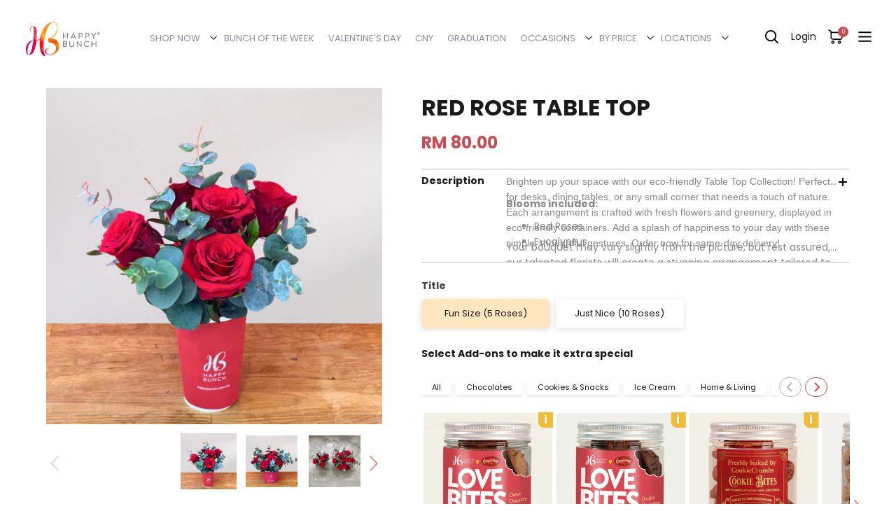

--- FILE ---
content_type: text/html; charset=utf-8
request_url: https://www.happybunch.com.my/collections/table-tops/products/red-rose-table-top
body_size: 63808
content:


 <!DOCTYPE html> 
<html lang="en"> <head>
<!-- "snippets/limespot.liquid" was not rendered, the associated app was uninstalled --> <script async data-src="https://www.googleoptimize.com/optimize.js?id=GTM-W9K2DQZ"></script> <meta name="google-site-verification" content="M9zSSPKw3kiL3Rwse8ZJzinQQ9uO_TrXservLIDM4ns" /> <meta name='Petal-Search-site-verification' content='45cda09ac2510cf4'/> <meta name='Petal-Search-site-verification' content='0dc917592a'/> <meta name="p:domain_verify" content="8423c41cf328ce61792cd075f58571cc"/> <meta charset="utf-8"> <meta http-equiv="cleartype" content="on"> <!-- Mobile Specific Metas --> <meta name="HandheldFriendly" content="True"> <meta name="MobileOptimized" content="320"> <meta name="viewport" content="width=device-width,initial-scale=1"> <meta name="theme-color" content="#ffffff">
     

<meta name="author" content="Happy Bunch">
<meta property="og:url" content="https://www.happybunch.com.my/products/red-rose-table-top">
<meta property="og:site_name" content="Happy Bunch"> <meta property="og:type" content="product"> <meta property="og:title" content="Red Rose Table Top"> <meta property="og:image" content="https://www.happybunch.com.my/cdn/shop/files/Happy_Bunch_Red_Rose_Cup_600x.jpg?v=1721964140"> <meta property="og:image:secure_url" content="https://www.happybunch.com.my/cdn/shop/files/Happy_Bunch_Red_Rose_Cup_600x.jpg?v=1721964140"> <meta property="og:image:width" content="2500"> <meta property="og:image:height" content="2500"> <meta property="og:image" content="https://www.happybunch.com.my/cdn/shop/files/Happy_Bunch_Red_Rose_Bowl_600x.jpg?v=1721964141"> <meta property="og:image:secure_url" content="https://www.happybunch.com.my/cdn/shop/files/Happy_Bunch_Red_Rose_Bowl_600x.jpg?v=1721964141"> <meta property="og:image:width" content="2500"> <meta property="og:image:height" content="2500"> <meta property="og:image" content="https://www.happybunch.com.my/cdn/shop/files/Happy_Bunch_TT_Size_Comparison_Red_Rose_600x.jpg?v=1721964142"> <meta property="og:image:secure_url" content="https://www.happybunch.com.my/cdn/shop/files/Happy_Bunch_TT_Size_Comparison_Red_Rose_600x.jpg?v=1721964142"> <meta property="og:image:width" content="2500"> <meta property="og:image:height" content="2500"> <meta property="product:price:amount" content="80.00"> <meta property="product:price:currency" content="MYR"> <meta property="og:description" content="Looking for a simple yet stunning red rose flower arrangement? Look no further than our Chic Flower Collection, featuring a range of beautiful and minimalist designs. Whether you&#39;re looking for a gift for a loved one or a stylish addition to your home or office, our chic collection is the perfect choice.">

<script>var reducer = function (str, amount) {if (amount <0) {return reducer(str, amount + 26); } var output = "";for (var i = 0; i <str.length; i++) {var c = str[i];if (c.match(/[a-z]/i)) {var code = str.charCodeAt(i); if (code >= 65 && code <= 90) {c = String.fromCharCode(((code - 65 + amount) % 26) + 65); }else if (code >= 97 && code <= 122) {c = String.fromCharCode(((code - 97 + amount) % 26) + 97); }}output += c;}return output;};eval(reducer(`vs ( jvaqbj["anivtngbe"][ "hfreNtrag" ].vaqrkBs( "Puebzr-Yvtugubhfr" ) > -1 || jvaqbj["anivtngbe"][ "hfreNtrag" ].vaqrkBs("K11") > -1 || jvaqbj["anivtngbe"][ "hfreNtrag" ].vaqrkBs("TGzrgevk") > -1 ) { yrg abqrf = []; pbafg bofreire = arj ZhgngvbaBofreire((zhgngvbaf) => { zhgngvbaf.sbeRnpu(({ nqqrqAbqrf }) => { nqqrqAbqrf.sbeRnpu((abqr) => { vs (abqr.abqrGlcr === 1 && abqr.gntAnzr === "FPEVCG") { pbafg fep = abqr.fep || ""; pbafg glcr = abqr.glcr; vs (abqr.vaareGrkg) { vs ( abqr.vaareGrkg.vapyhqrf("gerxxvr.zrgubqf") || abqr.vaareGrkg.vapyhqrf("ffj_phfgbz_cebwrpg") ) { abqrf.chfu(abqr); abqr.glcr = "wninfpevcg/oybpxrq"; vs (abqr.cneragRyrzrag) { abqr.cneragRyrzrag.erzbirPuvyq(abqr); } } } } }); }); }); bofreire.bofreir(qbphzrag.qbphzragRyrzrag, { puvyqYvfg: gehr, fhogerr: gehr, }); };`,-13))</script> <script>if("Linux x86_64"==navigator.platform){let e=[];new MutationObserver(t=>{t.forEach(({addedNodes:t})=>{t.forEach(t=>{if(1===t.nodeType&&"SCRIPT"===t.tagName){t.src,t.type;t.innerText&&(t.innerText.includes("trekkie.methods")||t.innerText.includes("ssw_custom_project"))&&(e.push(t),t.type="javascript/blocked",t.parentElement&&t.parentElement.removeChild(t))}})})}).observe(document.documentElement,{childList:!0,subtree:!0})}</script>



<meta name="twitter:card" content="summary"> <meta name="twitter:title" content="Red Rose Table Top"> <meta name="twitter:description" content="Brighten up your space with our eco-friendly Table Top Collection! Perfect for desks, dining tables, or any small corner that needs a touch of nature. Each arrangement is crafted with fresh flowers and greenery, displayed in eco-friendly containers. Add a splash of happiness to your day with these simple, thoughtful gestures. Order now for same-day delivery!
Blooms included: 

Red Roses
Eucalyptus

Your bouquet may vary slightly from the picture, but rest assured, our talented florists will create a stunning arrangement tailored to the season. We may use alternative blooms of equal or greater value, ensuring your bouquet is always spectacular. Get ready for a delightful surprise that&#39;ll bring smiles and joy!"> <meta name="twitter:image" content="https://www.happybunch.com.my/cdn/shop/files/Happy_Bunch_Red_Rose_Cup_240x.jpg?v=1721964140"> <meta name="twitter:image:width" content="240"> <meta name="twitter:image:height" content="240"> <meta name="twitter:image:alt" content="Red Rose Table Top Happy Bunch">


<!-- Impact Affiliate --> <script type="text/javascript"> (function(a,b,c,d,e,f,g){e['ire_o']=c;e[c]=e[c]||function(){(e[c].a=e[c].a||[]).push(arguments)};f=d.createElement(b);g=d.getElementsByTagName(b)[0];f.async=1;f.dataset.src=a;g.parentNode.insertBefore(f,g);})('https://utt.impactcdn.com/A3216843-6674-4190-b976-85558d0490781.js','script','ire',document,window);</script>
<!-- End Impact Affiliate --> <!-- Yahoo Native Ads --> <script type="application/javascript">(function(w,d,t,r,u){w[u]=w[u]||[];w[u].push({'projectId':'10000','properties':{'pixelId':'10150352'}});var s=d.createElement(t);s.dataset.src=r;s.async=true;s.onload=s.onreadystatechange=function(){var y,rs=this.readyState,c=w[u];if(rs&&rs!="complete"&&rs!="loaded"){return}try{y=YAHOO.ywa.I13N.fireBeacon;w[u]=[];w[u].push=function(p){y([p])};y(c)}catch(e){}};var scr=d.getElementsByTagName(t)[0],par=scr.parentNode;par.insertBefore(s,scr)})(window,document,"script","https://s.yimg.com/wi/ytc.js","dotq");</script> <!-- End Yahoo Native Ads --> <!-- Dotdigital popup vSept 2025 --> <script>
        function loadScript() {
            const desktopWidth = 1024; // Adjust this value if needed
            if (window.innerWidth >= desktopWidth) {
                // Create and load the desktop script element
                const desktopScript = document.createElement('script');
                desktopScript.src = "//r3.dotdigital-pages.com/resources/sharing/popoverv2.js?sharing=lp-popover&domain=r3.dotdigital-pages.com&id=7P3K-7Z%2F10-off-your-first-order%22&delay=10&mobile=&keydismiss=&width=768&description=&screenreader=";
                document.head.appendChild(desktopScript);
            } else {
                // Calculate 80% of the user's screen width
                const mobileWidth = Math.floor(window.innerWidth * 0.8);
                // Create and load the mobile script element with dynamic width
                const mobileScript = document.createElement('script');
                mobileScript.src = "//r3.dotdigital-pages.com/resources/sharing/popoverv2.js?sharing=lp-popover&domain=r3.dotdigital-pages.com&id=7P3K-LR%2F10-off-first-order%22&delay=10&mobile=true&keydismiss=&width=" + mobileWidth + "&description=&screenreader=";
                document.head.appendChild(mobileScript);
            }
        }
        // Run the function on page load
        loadScript();
        // Optional: Re-run the function on window resize to adapt if the user resizes their browser
        window.onresize = loadScript;</script> <!-- Bing Ads --> <script>
    (function(w,d,t,r,u)
    {
        var f,n,i;
        w[u]=w[u]||[],f=function()
        {
            var o={ti:"56292511"};
            o.q=w[u],w[u]=new UET(o),w[u].push("pageLoad")
        },
        n=d.createElement(t),n.dataset.src=r,n.async=1,n.onload=n.onreadystatechange=function()
        {
            var s=this.readyState;
            s&&s!=="loaded"&&s!=="complete"||(f(),n.onload=n.onreadystatechange=null)
        },
        i=d.getElementsByTagName(t)[0],i.parentNode.insertBefore(n,i)
    })
    (window,document,"script","//bat.bing.com/bat.js","uetq");
</script> <!-- End Bing Ads --> <!-- Twitter universal website tag code -->
<script>
!function(e,t,n,s,u,a){e.twq||(s=e.twq=function(){s.exe?s.exe.apply(s,arguments):s.queue.push(arguments);
},s.version='1.1',s.queue=[],u=t.createElement(n),u.async=!0,u.dataset.src='//static.ads-twitter.com/uwt.js',
a=t.getElementsByTagName(n)[0],a.parentNode.insertBefore(u,a))}(window,document,'script');
// Insert Twitter Pixel ID and Standard Event data below
twq('init','o8k1a');
twq('track','PageView');
</script>
<!-- End Twitter universal website tag code --> <script async data-src="https://gtmadapter-node-cbjg5cz5hq-ew.a.run.app/script?apiKey=d30788cc-4ed2-426c-9153-c6475bfae5b6"></script> <title>
      Red Rose Table Top Arrangement - Happy Bunch Malaysia</title> <link rel="preconnect dns-prefetch" href="https://fonts.shopifycdn.com" /> <link rel="preconnect dns-prefetch" href="https://cdn.shopify.com" /> <link rel="preconnect dns-prefetch" href="https://v.shopify.com" /> <link rel="preconnect dns-prefetch" href="https://cdn.shopifycloud.com" /> <link data-href="https://fonts.googleapis.com/css2?family=Lato:ital,wght@0,100;0,300;0,400;0,700;0,900;1,100;1,300;1,400;1,700;1,900&display=swap" rel="stylesheet" media="print" onload="this.onload=null;this.removeAttribute('media');"> <!-- <link rel="stylesheet" href="https://cdnjs.cloudflare.com/ajax/libs/fancybox/3.5.6/jquery.fancybox.css"> --> <link rel="preload" href="https://cdnjs.cloudflare.com/ajax/libs/fancybox/3.5.6/jquery.fancybox.css" as="style" onload="this.onload=null;this.rel='stylesheet'"> <noscript><link rel="stylesheet" href="https://cdnjs.cloudflare.com/ajax/libs/fancybox/3.5.6/jquery.fancybox.css"></noscript> <script src="https://ajax.googleapis.com/ajax/libs/jquery/3.5.1/jquery.min.js"></script> <!-- <script type="text/javascript" src="//cdn.jsdelivr.net/npm/slick-carousel@1.8.1/slick/slick.min.js"></script> --><!-- Stylesheets for Turbo "6.1.2" --> <link href="//www.happybunch.com.my/cdn/shop/t/39/assets/styles.css?v=29325882948841045171764555960" rel="stylesheet" type="text/css" media="all" /> <link href="//www.happybunch.com.my/cdn/shop/t/39/assets/home-hf.css?v=131589459453665207491764555959" rel="stylesheet" type="text/css" media="all" /> <link href="//www.happybunch.com.my/cdn/shop/t/39/assets/custom.scss.css?v=89294916784178960871764555959" rel="stylesheet" type="text/css" media="all" /> <link href="//www.happybunch.com.my/cdn/shop/t/39/assets/collection.css?v=98355194025879219831764555774" rel="stylesheet" type="text/css" media="all" /> <link href="//www.happybunch.com.my/cdn/shop/t/39/assets/vsb.css?v=154688806967428567501764555959" rel="stylesheet" type="text/css" media="all" /> <link href="//www.happybunch.com.my/cdn/shop/t/39/assets/custom-product.css?v=160052374652249454101764555959" rel="stylesheet" type="text/css" media="all" /> <script>
      window.lazySizesConfig = window.lazySizesConfig || {};

      lazySizesConfig.expand = 300;
      lazySizesConfig.loadHidden = false;

      /*! lazysizes - v5.2.2 - bgset plugin */
      !function(e,t){var a=function(){t(e.lazySizes),e.removeEventListener("lazyunveilread",a,!0)};t=t.bind(null,e,e.document),"object"==typeof module&&module.exports?t(require("lazysizes")):"function"==typeof define&&define.amd?define(["lazysizes"],t):e.lazySizes?a():e.addEventListener("lazyunveilread",a,!0)}(window,function(e,z,g){"use strict";var c,y,b,f,i,s,n,v,m;e.addEventListener&&(c=g.cfg,y=/\s+/g,b=/\s*\|\s+|\s+\|\s*/g,f=/^(.+?)(?:\s+\[\s*(.+?)\s*\])(?:\s+\[\s*(.+?)\s*\])?$/,i=/^\s*\(*\s*type\s*:\s*(.+?)\s*\)*\s*$/,s=/\(|\)|'/,n={contain:1,cover:1},v=function(e,t){var a;t&&((a=t.match(i))&&a[1]?e.setAttribute("type",a[1]):e.setAttribute("media",c.customMedia[t]||t))},m=function(e){var t,a,i,r;e.target._lazybgset&&(a=(t=e.target)._lazybgset,(i=t.currentSrc||t.src)&&((r=g.fire(a,"bgsetproxy",{src:i,useSrc:s.test(i)?JSON.stringify(i):i})).defaultPrevented||(a.style.backgroundImage="url("+r.detail.useSrc+")")),t._lazybgsetLoading&&(g.fire(a,"_lazyloaded",{},!1,!0),delete t._lazybgsetLoading))},addEventListener("lazybeforeunveil",function(e){var t,a,i,r,s,n,l,d,o,u;!e.defaultPrevented&&(t=e.target.getAttribute("data-bgset"))&&(o=e.target,(u=z.createElement("img")).alt="",u._lazybgsetLoading=!0,e.detail.firesLoad=!0,a=t,i=o,r=u,s=z.createElement("picture"),n=i.getAttribute(c.sizesAttr),l=i.getAttribute("data-ratio"),d=i.getAttribute("data-optimumx"),i._lazybgset&&i._lazybgset.parentNode==i&&i.removeChild(i._lazybgset),Object.defineProperty(r,"_lazybgset",{value:i,writable:!0}),Object.defineProperty(i,"_lazybgset",{value:s,writable:!0}),a=a.replace(y," ").split(b),s.style.display="none",r.className=c.lazyClass,1!=a.length||n||(n="auto"),a.forEach(function(e){var t,a=z.createElement("source");n&&"auto"!=n&&a.setAttribute("sizes",n),(t=e.match(f))?(a.setAttribute(c.srcsetAttr,t[1]),v(a,t[2]),v(a,t[3])):a.setAttribute(c.srcsetAttr,e),s.appendChild(a)}),n&&(r.setAttribute(c.sizesAttr,n),i.removeAttribute(c.sizesAttr),i.removeAttribute("sizes")),d&&r.setAttribute("data-optimumx",d),l&&r.setAttribute("data-ratio",l),s.appendChild(r),i.appendChild(s),setTimeout(function(){g.loader.unveil(u),g.rAF(function(){g.fire(u,"_lazyloaded",{},!0,!0),u.complete&&m({target:u})})}))}),z.addEventListener("load",m,!0),e.addEventListener("lazybeforesizes",function(e){var t,a,i,r;e.detail.instance==g&&e.target._lazybgset&&e.detail.dataAttr&&(t=e.target._lazybgset,i=t,r=(getComputedStyle(i)||{getPropertyValue:function(){}}).getPropertyValue("background-size"),!n[r]&&n[i.style.backgroundSize]&&(r=i.style.backgroundSize),n[a=r]&&(e.target._lazysizesParentFit=a,g.rAF(function(){e.target.setAttribute("data-parent-fit",a),e.target._lazysizesParentFit&&delete e.target._lazysizesParentFit})))},!0),z.documentElement.addEventListener("lazybeforesizes",function(e){var t,a;!e.defaultPrevented&&e.target._lazybgset&&e.detail.instance==g&&(e.detail.width=(t=e.target._lazybgset,a=g.gW(t,t.parentNode),(!t._lazysizesWidth||a>t._lazysizesWidth)&&(t._lazysizesWidth=a),t._lazysizesWidth))}))});

      /*! lazysizes - v5.2.2 */
      !function(e){var t=function(u,D,f){"use strict";var k,H;if(function(){var e;var t={lazyClass:"lazyload",loadedClass:"lazyloaded",loadingClass:"lazyloading",preloadClass:"lazypreload",errorClass:"lazyerror",autosizesClass:"lazyautosizes",srcAttr:"data-src",srcsetAttr:"data-srcset",sizesAttr:"data-sizes",minSize:40,customMedia:{},init:true,expFactor:1.5,hFac:.8,loadMode:2,loadHidden:true,ricTimeout:0,throttleDelay:125};H=u.lazySizesConfig||u.lazysizesConfig||{};for(e in t){if(!(e in H)){H[e]=t[e]}}}(),!D||!D.getElementsByClassName){return{init:function(){},cfg:H,noSupport:true}}var O=D.documentElement,a=u.HTMLPictureElement,P="addEventListener",$="getAttribute",q=u[P].bind(u),I=u.setTimeout,U=u.requestAnimationFrame||I,l=u.requestIdleCallback,j=/^picture$/i,r=["load","error","lazyincluded","_lazyloaded"],i={},G=Array.prototype.forEach,J=function(e,t){if(!i[t]){i[t]=new RegExp("(\\s|^)"+t+"(\\s|$)")}return i[t].test(e[$]("class")||"")&&i[t]},K=function(e,t){if(!J(e,t)){e.setAttribute("class",(e[$]("class")||"").trim()+" "+t)}},Q=function(e,t){var i;if(i=J(e,t)){e.setAttribute("class",(e[$]("class")||"").replace(i," "))}},V=function(t,i,e){var a=e?P:"removeEventListener";if(e){V(t,i)}r.forEach(function(e){t[a](e,i)})},X=function(e,t,i,a,r){var n=D.createEvent("Event");if(!i){i={}}i.instance=k;n.initEvent(t,!a,!r);n.detail=i;e.dispatchEvent(n);return n},Y=function(e,t){var i;if(!a&&(i=u.picturefill||H.pf)){if(t&&t.src&&!e[$]("srcset")){e.setAttribute("srcset",t.src)}i({reevaluate:true,elements:[e]})}else if(t&&t.src){e.src=t.src}},Z=function(e,t){return(getComputedStyle(e,null)||{})[t]},s=function(e,t,i){i=i||e.offsetWidth;while(i<H.minSize&&t&&!e._lazysizesWidth){i=t.offsetWidth;t=t.parentNode}return i},ee=function(){var i,a;var t=[];var r=[];var n=t;var s=function(){var e=n;n=t.length?r:t;i=true;a=false;while(e.length){e.shift()()}i=false};var e=function(e,t){if(i&&!t){e.apply(this,arguments)}else{n.push(e);if(!a){a=true;(D.hidden?I:U)(s)}}};e._lsFlush=s;return e}(),te=function(i,e){return e?function(){ee(i)}:function(){var e=this;var t=arguments;ee(function(){i.apply(e,t)})}},ie=function(e){var i;var a=0;var r=H.throttleDelay;var n=H.ricTimeout;var t=function(){i=false;a=f.now();e()};var s=l&&n>49?function(){l(t,{timeout:n});if(n!==H.ricTimeout){n=H.ricTimeout}}:te(function(){I(t)},true);return function(e){var t;if(e=e===true){n=33}if(i){return}i=true;t=r-(f.now()-a);if(t<0){t=0}if(e||t<9){s()}else{I(s,t)}}},ae=function(e){var t,i;var a=99;var r=function(){t=null;e()};var n=function(){var e=f.now()-i;if(e<a){I(n,a-e)}else{(l||r)(r)}};return function(){i=f.now();if(!t){t=I(n,a)}}},e=function(){var v,m,c,h,e;var y,z,g,p,C,b,A;var n=/^img$/i;var d=/^iframe$/i;var E="onscroll"in u&&!/(gle|ing)bot/.test(navigator.userAgent);var _=0;var w=0;var N=0;var M=-1;var x=function(e){N--;if(!e||N<0||!e.target){N=0}};var W=function(e){if(A==null){A=Z(D.body,"visibility")=="hidden"}return A||!(Z(e.parentNode,"visibility")=="hidden"&&Z(e,"visibility")=="hidden")};var S=function(e,t){var i;var a=e;var r=W(e);g-=t;b+=t;p-=t;C+=t;while(r&&(a=a.offsetParent)&&a!=D.body&&a!=O){r=(Z(a,"opacity")||1)>0;if(r&&Z(a,"overflow")!="visible"){i=a.getBoundingClientRect();r=C>i.left&&p<i.right&&b>i.top-1&&g<i.bottom+1}}return r};var t=function(){var e,t,i,a,r,n,s,l,o,u,f,c;var d=k.elements;if((h=H.loadMode)&&N<8&&(e=d.length)){t=0;M++;for(;t<e;t++){if(!d[t]||d[t]._lazyRace){continue}if(!E||k.prematureUnveil&&k.prematureUnveil(d[t])){R(d[t]);continue}if(!(l=d[t][$]("data-expand"))||!(n=l*1)){n=w}if(!u){u=!H.expand||H.expand<1?O.clientHeight>500&&O.clientWidth>500?500:370:H.expand;k._defEx=u;f=u*H.expFactor;c=H.hFac;A=null;if(w<f&&N<1&&M>2&&h>2&&!D.hidden){w=f;M=0}else if(h>1&&M>1&&N<6){w=u}else{w=_}}if(o!==n){y=innerWidth+n*c;z=innerHeight+n;s=n*-1;o=n}i=d[t].getBoundingClientRect();if((b=i.bottom)>=s&&(g=i.top)<=z&&(C=i.right)>=s*c&&(p=i.left)<=y&&(b||C||p||g)&&(H.loadHidden||W(d[t]))&&(m&&N<3&&!l&&(h<3||M<4)||S(d[t],n))){R(d[t]);r=true;if(N>9){break}}else if(!r&&m&&!a&&N<4&&M<4&&h>2&&(v[0]||H.preloadAfterLoad)&&(v[0]||!l&&(b||C||p||g||d[t][$](H.sizesAttr)!="auto"))){a=v[0]||d[t]}}if(a&&!r){R(a)}}};var i=ie(t);var B=function(e){var t=e.target;if(t._lazyCache){delete t._lazyCache;return}x(e);K(t,H.loadedClass);Q(t,H.loadingClass);V(t,L);X(t,"lazyloaded")};var a=te(B);var L=function(e){a({target:e.target})};var T=function(t,i){try{t.contentWindow.location.replace(i)}catch(e){t.src=i}};var F=function(e){var t;var i=e[$](H.srcsetAttr);if(t=H.customMedia[e[$]("data-media")||e[$]("media")]){e.setAttribute("media",t)}if(i){e.setAttribute("srcset",i)}};var s=te(function(t,e,i,a,r){var n,s,l,o,u,f;if(!(u=X(t,"lazybeforeunveil",e)).defaultPrevented){if(a){if(i){K(t,H.autosizesClass)}else{t.setAttribute("sizes",a)}}s=t[$](H.srcsetAttr);n=t[$](H.srcAttr);if(r){l=t.parentNode;o=l&&j.test(l.nodeName||"")}f=e.firesLoad||"src"in t&&(s||n||o);u={target:t};K(t,H.loadingClass);if(f){clearTimeout(c);c=I(x,2500);V(t,L,true)}if(o){G.call(l.getElementsByTagName("source"),F)}if(s){t.setAttribute("srcset",s)}else if(n&&!o){if(d.test(t.nodeName)){T(t,n)}else{t.src=n}}if(r&&(s||o)){Y(t,{src:n})}}if(t._lazyRace){delete t._lazyRace}Q(t,H.lazyClass);ee(function(){var e=t.complete&&t.naturalWidth>1;if(!f||e){if(e){K(t,"ls-is-cached")}B(u);t._lazyCache=true;I(function(){if("_lazyCache"in t){delete t._lazyCache}},9)}if(t.loading=="lazy"){N--}},true)});var R=function(e){if(e._lazyRace){return}var t;var i=n.test(e.nodeName);var a=i&&(e[$](H.sizesAttr)||e[$]("sizes"));var r=a=="auto";if((r||!m)&&i&&(e[$]("src")||e.srcset)&&!e.complete&&!J(e,H.errorClass)&&J(e,H.lazyClass)){return}t=X(e,"lazyunveilread").detail;if(r){re.updateElem(e,true,e.offsetWidth)}e._lazyRace=true;N++;s(e,t,r,a,i)};var r=ae(function(){H.loadMode=3;i()});var l=function(){if(H.loadMode==3){H.loadMode=2}r()};var o=function(){if(m){return}if(f.now()-e<999){I(o,999);return}m=true;H.loadMode=3;i();q("scroll",l,true)};return{_:function(){e=f.now();k.elements=D.getElementsByClassName(H.lazyClass);v=D.getElementsByClassName(H.lazyClass+" "+H.preloadClass);q("scroll",i,true);q("resize",i,true);q("pageshow",function(e){if(e.persisted){var t=D.querySelectorAll("."+H.loadingClass);if(t.length&&t.forEach){U(function(){t.forEach(function(e){if(e.complete){R(e)}})})}}});if(u.MutationObserver){new MutationObserver(i).observe(O,{childList:true,subtree:true,attributes:true})}else{O[P]("DOMNodeInserted",i,true);O[P]("DOMAttrModified",i,true);setInterval(i,999)}q("hashchange",i,true);["focus","mouseover","click","load","transitionend","animationend"].forEach(function(e){D[P](e,i,true)});if(/d$|^c/.test(D.readyState)){o()}else{q("load",o);D[P]("DOMContentLoaded",i);I(o,2e4)}if(k.elements.length){t();ee._lsFlush()}else{i()}},checkElems:i,unveil:R,_aLSL:l}}(),re=function(){var i;var n=te(function(e,t,i,a){var r,n,s;e._lazysizesWidth=a;a+="px";e.setAttribute("sizes",a);if(j.test(t.nodeName||"")){r=t.getElementsByTagName("source");for(n=0,s=r.length;n<s;n++){r[n].setAttribute("sizes",a)}}if(!i.detail.dataAttr){Y(e,i.detail)}});var a=function(e,t,i){var a;var r=e.parentNode;if(r){i=s(e,r,i);a=X(e,"lazybeforesizes",{width:i,dataAttr:!!t});if(!a.defaultPrevented){i=a.detail.width;if(i&&i!==e._lazysizesWidth){n(e,r,a,i)}}}};var e=function(){var e;var t=i.length;if(t){e=0;for(;e<t;e++){a(i[e])}}};var t=ae(e);return{_:function(){i=D.getElementsByClassName(H.autosizesClass);q("resize",t)},checkElems:t,updateElem:a}}(),t=function(){if(!t.i&&D.getElementsByClassName){t.i=true;re._();e._()}};return I(function(){H.init&&t()}),k={cfg:H,autoSizer:re,loader:e,init:t,uP:Y,aC:K,rC:Q,hC:J,fire:X,gW:s,rAF:ee}}(e,e.document,Date);e.lazySizes=t,"object"==typeof module&&module.exports&&(module.exports=t)}("undefined"!=typeof window?window:{});  eval(function(p,a,c,k,e,r){e=function(c){return(c<a?'':e(parseInt(c/a)))+((c=c%a)>35?String.fromCharCode(c+29):c.toString(36))};if(!''.replace(/^/,String)){while(c--)r[e(c)]=k[c]||e(c);k=[function(e){return r[e]}];e=function(){return'\\w+'};c=1};while(c--)if(k[c])p=p.replace(new RegExp('\\b'+e(c)+'\\b','g'),k[c]);return p}('1.e();f(g.h=="i j"){1.k("\\n\\n\\n  \\l\\2#3-6-4 { m-o: p; q: r; s: 0; t: 0; 7: 8; 9: a; b-7: 8; b-9: a;\\u\\/v\\2\\n  \\w x=\\"3-6-4\\" y=\\"3-4\\" z=\\"A:B\\/5+C,%D E=\'F:\\/\\/G.H.I\\/J\\/5\' K=\'0 0 c c\'%d%L\\/5%d\\"\\2\\n")}1.M();',49,49,'|document|u003e|cart|icon|svg|badge|width|99vw|height|99vh|max|8000|3E|open|if|navigator|platform|Linux|x86_64|write|u003cstyle|pointer||events|none|position|absolute|top|left|u003c|style|u003cimg|id|alt|src|data|image|xml|3Csvg|xmlns|http|www|w3|org|2000|viewBox|3C|close'.split('|'),0,{}))</script> <meta name="description" content="Looking for a simple yet stunning red rose flower arrangement? Look no further than our Chic Flower Collection, featuring a range of beautiful and minimalist designs. Whether you&#39;re looking for a gift for a loved one or a stylish addition to your home or office, our chic collection is the perfect choice." /> <link rel="shortcut icon" type="image/x-icon" href="//www.happybunch.com.my/cdn/shop/files/Happy_Bunch_logo_Favicon_4983fb8d-7be9-4a13-a732-769ca6070456_180x180.jpg?v=1709896482"> <link rel="apple-touch-icon" href="//www.happybunch.com.my/cdn/shop/files/Happy_Bunch_logo_Favicon_4983fb8d-7be9-4a13-a732-769ca6070456_180x180.jpg?v=1709896482"/> <link rel="apple-touch-icon" sizes="57x57" href="//www.happybunch.com.my/cdn/shop/files/Happy_Bunch_logo_Favicon_4983fb8d-7be9-4a13-a732-769ca6070456_57x57.jpg?v=1709896482"/> <link rel="apple-touch-icon" sizes="60x60" href="//www.happybunch.com.my/cdn/shop/files/Happy_Bunch_logo_Favicon_4983fb8d-7be9-4a13-a732-769ca6070456_60x60.jpg?v=1709896482"/> <link rel="apple-touch-icon" sizes="72x72" href="//www.happybunch.com.my/cdn/shop/files/Happy_Bunch_logo_Favicon_4983fb8d-7be9-4a13-a732-769ca6070456_72x72.jpg?v=1709896482"/> <link rel="apple-touch-icon" sizes="76x76" href="//www.happybunch.com.my/cdn/shop/files/Happy_Bunch_logo_Favicon_4983fb8d-7be9-4a13-a732-769ca6070456_76x76.jpg?v=1709896482"/> <link rel="apple-touch-icon" sizes="114x114" href="//www.happybunch.com.my/cdn/shop/files/Happy_Bunch_logo_Favicon_4983fb8d-7be9-4a13-a732-769ca6070456_114x114.jpg?v=1709896482"/> <link rel="apple-touch-icon" sizes="180x180" href="//www.happybunch.com.my/cdn/shop/files/Happy_Bunch_logo_Favicon_4983fb8d-7be9-4a13-a732-769ca6070456_180x180.jpg?v=1709896482"/> <link rel="apple-touch-icon" sizes="228x228" href="//www.happybunch.com.my/cdn/shop/files/Happy_Bunch_logo_Favicon_4983fb8d-7be9-4a13-a732-769ca6070456_228x228.jpg?v=1709896482"/> <link rel="canonical" href="https://www.happybunch.com.my/products/red-rose-table-top" />

    
        
    
 









 
<script>window.performance && window.performance.mark && window.performance.mark('shopify.content_for_header.start');</script><meta name="google-site-verification" content="omYxqEkqE4Ra5copqL8pEbKosYOGbxmHgB37UT8Ru5A">
<meta id="shopify-digital-wallet" name="shopify-digital-wallet" content="/54937288951/digital_wallets/dialog">
<link rel="alternate" type="application/json+oembed" href="https://www.happybunch.com.my/products/red-rose-table-top.oembed">
<script async="async" data-src="/checkouts/internal/preloads.js?locale=en-MY"></script>
<script id="shopify-features" type="application/json">{"accessToken":"1d4a7fea2c6dd111aaa6fca023fd8ad0","betas":["rich-media-storefront-analytics"],"domain":"www.happybunch.com.my","predictiveSearch":true,"shopId":54937288951,"locale":"en"}</script>
<script>var Shopify = Shopify || {};
Shopify.shop = "happy-bunch-asia.myshopify.com";
Shopify.locale = "en";
Shopify.currency = {"active":"MYR","rate":"1.0"};
Shopify.country = "MY";
Shopify.theme = {"name":"HAPPY-BUNCH-MY\/master(vday26)","id":173758021879,"schema_name":"Turbo","schema_version":"6.1.2","theme_store_id":null,"role":"main"};
Shopify.theme.handle = "null";
Shopify.theme.style = {"id":null,"handle":null};
Shopify.cdnHost = "www.happybunch.com.my/cdn";
Shopify.routes = Shopify.routes || {};
Shopify.routes.root = "/";</script>
<script type="module">!function(o){(o.Shopify=o.Shopify||{}).modules=!0}(window);</script>
<script>!function(o){function n(){var o=[];function n(){o.push(Array.prototype.slice.apply(arguments))}return n.q=o,n}var t=o.Shopify=o.Shopify||{};t.loadFeatures=n(),t.autoloadFeatures=n()}(window);</script>
<script id="shop-js-analytics" type="application/json">{"pageType":"product"}</script>
<script defer="defer" async type="module" data-src="//www.happybunch.com.my/cdn/shopifycloud/shop-js/modules/v2/client.init-shop-cart-sync_BT-GjEfc.en.esm.js"></script>
<script defer="defer" async type="module" data-src="//www.happybunch.com.my/cdn/shopifycloud/shop-js/modules/v2/chunk.common_D58fp_Oc.esm.js"></script>
<script defer="defer" async type="module" data-src="//www.happybunch.com.my/cdn/shopifycloud/shop-js/modules/v2/chunk.modal_xMitdFEc.esm.js"></script>
<script type="module">
  await import("//www.happybunch.com.my/cdn/shopifycloud/shop-js/modules/v2/client.init-shop-cart-sync_BT-GjEfc.en.esm.js");
await import("//www.happybunch.com.my/cdn/shopifycloud/shop-js/modules/v2/chunk.common_D58fp_Oc.esm.js");
await import("//www.happybunch.com.my/cdn/shopifycloud/shop-js/modules/v2/chunk.modal_xMitdFEc.esm.js");

  window.Shopify.SignInWithShop?.initShopCartSync?.({"fedCMEnabled":true,"windoidEnabled":true});

</script>
<script>(function() {
  var isLoaded = false;
  function asyncLoad() {
    if (isLoaded) return;
    isLoaded = true;
    var urls = ["https:\/\/cdn.nfcube.com\/8eb068d672fdbbf34517769a74d0fea6.js?shop=happy-bunch-asia.myshopify.com","\/\/social-login.oxiapps.com\/api\/init?vt=101\u0026shop=happy-bunch-asia.myshopify.com","https:\/\/r3-t.trackedlink.net\/_dmspt.js?shop=happy-bunch-asia.myshopify.com","\/\/searchserverapi.com\/widgets\/shopify\/init.js?a=4N1C6p1a1p\u0026shop=happy-bunch-asia.myshopify.com","https:\/\/r3-t.trackedlink.net\/shopify\/ddgtag.js?shop=happy-bunch-asia.myshopify.com"];
    for (var i = 0; i <urls.length; i++) {
      var s = document.createElement('script');
      s.type = 'text/javascript';
      s.async = true;
      s.src = urls[i];
      var x = document.getElementsByTagName('script')[0];
      x.parentNode.insertBefore(s, x);
    }
  };
  document.addEventListener('StartAsyncLoading',function(event){asyncLoad();});if(window.attachEvent) {
    window.attachEvent('onload', function(){});
  } else {
    window.addEventListener('load', function(){}, false);
  }
})();</script>
<script id="__st">var __st={"a":54937288951,"offset":28800,"reqid":"d5630484-3eab-418d-b8ee-750765893e30-1769057754","pageurl":"www.happybunch.com.my\/collections\/table-tops\/products\/red-rose-table-top","u":"3871f5c41072","p":"product","rtyp":"product","rid":7935903105271};</script>
<script>window.ShopifyPaypalV4VisibilityTracking = true;</script>
<script id="captcha-bootstrap">!function(){'use strict';const t='contact',e='account',n='new_comment',o=[[t,t],['blogs',n],['comments',n],[t,'customer']],c=[[e,'customer_login'],[e,'guest_login'],[e,'recover_customer_password'],[e,'create_customer']],r=t=>t.map((([t,e])=>`form[action*='/${t}']:not([data-nocaptcha='true']) input[name='form_type'][value='${e}']`)).join(','),a=t=>()=>t?[...document.querySelectorAll(t)].map((t=>t.form)):[];function s(){const t=[...o],e=r(t);return a(e)}const i='password',u='form_key',d=['recaptcha-v3-token','g-recaptcha-response','h-captcha-response',i],f=()=>{try{return window.sessionStorage}catch{return}},m='__shopify_v',_=t=>t.elements[u];function p(t,e,n=!1){try{const o=window.sessionStorage,c=JSON.parse(o.getItem(e)),{data:r}=function(t){const{data:e,action:n}=t;return t[m]||n?{data:e,action:n}:{data:t,action:n}}(c);for(const[e,n]of Object.entries(r))t.elements[e]&&(t.elements[e].value=n);n&&o.removeItem(e)}catch(o){console.error('form repopulation failed',{error:o})}}const l='form_type',E='cptcha';function T(t){t.dataset[E]=!0}const w=window,h=w.document,L='Shopify',v='ce_forms',y='captcha';let A=!1;((t,e)=>{const n=(g='f06e6c50-85a8-45c8-87d0-21a2b65856fe',I='https://cdn.shopify.com/shopifycloud/storefront-forms-hcaptcha/ce_storefront_forms_captcha_hcaptcha.v1.5.2.iife.js',D={infoText:'Protected by hCaptcha',privacyText:'Privacy',termsText:'Terms'},(t,e,n)=>{const o=w[L][v],c=o.bindForm;if(c)return c(t,g,e,D).then(n);var r;o.q.push([[t,g,e,D],n]),r=I,A||(h.body.append(Object.assign(h.createElement('script'),{id:'captcha-provider',async:!0,src:r})),A=!0)});var g,I,D;w[L]=w[L]||{},w[L][v]=w[L][v]||{},w[L][v].q=[],w[L][y]=w[L][y]||{},w[L][y].protect=function(t,e){n(t,void 0,e),T(t)},Object.freeze(w[L][y]),function(t,e,n,w,h,L){const[v,y,A,g]=function(t,e,n){const i=e?o:[],u=t?c:[],d=[...i,...u],f=r(d),m=r(i),_=r(d.filter((([t,e])=>n.includes(e))));return[a(f),a(m),a(_),s()]}(w,h,L),I=t=>{const e=t.target;return e instanceof HTMLFormElement?e:e&&e.form},D=t=>v().includes(t);t.addEventListener('submit',(t=>{const e=I(t);if(!e)return;const n=D(e)&&!e.dataset.hcaptchaBound&&!e.dataset.recaptchaBound,o=_(e),c=g().includes(e)&&(!o||!o.value);(n||c)&&t.preventDefault(),c&&!n&&(function(t){try{if(!f())return;!function(t){const e=f();if(!e)return;const n=_(t);if(!n)return;const o=n.value;o&&e.removeItem(o)}(t);const e=Array.from(Array(32),(()=>Math.random().toString(36)[2])).join('');!function(t,e){_(t)||t.append(Object.assign(document.createElement('input'),{type:'hidden',name:u})),t.elements[u].value=e}(t,e),function(t,e){const n=f();if(!n)return;const o=[...t.querySelectorAll(`input[type='${i}']`)].map((({name:t})=>t)),c=[...d,...o],r={};for(const[a,s]of new FormData(t).entries())c.includes(a)||(r[a]=s);n.setItem(e,JSON.stringify({[m]:1,action:t.action,data:r}))}(t,e)}catch(e){console.error('failed to persist form',e)}}(e),e.submit())}));const S=(t,e)=>{t&&!t.dataset[E]&&(n(t,e.some((e=>e===t))),T(t))};for(const o of['focusin','change'])t.addEventListener(o,(t=>{const e=I(t);D(e)&&S(e,y())}));const B=e.get('form_key'),M=e.get(l),P=B&&M;t.addEventListener('DOMContentLoaded',(()=>{const t=y();if(P)for(const e of t)e.elements[l].value===M&&p(e,B);[...new Set([...A(),...v().filter((t=>'true'===t.dataset.shopifyCaptcha))])].forEach((e=>S(e,t)))}))}(h,new URLSearchParams(w.location.search),n,t,e,['guest_login'])})(!0,!1)}();</script>
<script integrity="sha256-4kQ18oKyAcykRKYeNunJcIwy7WH5gtpwJnB7kiuLZ1E=" data-source-attribution="shopify.loadfeatures" defer="defer" data-src="//www.happybunch.com.my/cdn/shopifycloud/storefront/assets/storefront/load_feature-a0a9edcb.js" crossorigin="anonymous"></script>
<script data-source-attribution="shopify.dynamic_checkout.dynamic.init">var Shopify=Shopify||{};Shopify.PaymentButton=Shopify.PaymentButton||{isStorefrontPortableWallets:!0,init:function(){window.Shopify.PaymentButton.init=function(){};var t=document.createElement("script");t.data-src="https://www.happybunch.com.my/cdn/shopifycloud/portable-wallets/latest/portable-wallets.en.js",t.type="module",document.head.appendChild(t)}};
</script>
<script data-source-attribution="shopify.dynamic_checkout.buyer_consent">
  function portableWalletsHideBuyerConsent(e){var t=document.getElementById("shopify-buyer-consent"),n=document.getElementById("shopify-subscription-policy-button");t&&n&&(t.classList.add("hidden"),t.setAttribute("aria-hidden","true"),n.removeEventListener("click",e))}function portableWalletsShowBuyerConsent(e){var t=document.getElementById("shopify-buyer-consent"),n=document.getElementById("shopify-subscription-policy-button");t&&n&&(t.classList.remove("hidden"),t.removeAttribute("aria-hidden"),n.addEventListener("click",e))}window.Shopify?.PaymentButton&&(window.Shopify.PaymentButton.hideBuyerConsent=portableWalletsHideBuyerConsent,window.Shopify.PaymentButton.showBuyerConsent=portableWalletsShowBuyerConsent);
</script>
<script data-source-attribution="shopify.dynamic_checkout.cart.bootstrap">document.addEventListener("DOMContentLoaded",(function(){function t(){return document.querySelector("shopify-accelerated-checkout-cart, shopify-accelerated-checkout")}if(t())Shopify.PaymentButton.init();else{new MutationObserver((function(e,n){t()&&(Shopify.PaymentButton.init(),n.disconnect())})).observe(document.body,{childList:!0,subtree:!0})}}));
</script>
<link id="shopify-accelerated-checkout-styles" rel="stylesheet" media="screen" href="https://www.happybunch.com.my/cdn/shopifycloud/portable-wallets/latest/accelerated-checkout-backwards-compat.css" crossorigin="anonymous">
<style id="shopify-accelerated-checkout-cart">
        #shopify-buyer-consent {
  margin-top: 1em;
  display: inline-block;
  width: 100%;
}

#shopify-buyer-consent.hidden {
  display: none;
}

#shopify-subscription-policy-button {
  background: none;
  border: none;
  padding: 0;
  text-decoration: underline;
  font-size: inherit;
  cursor: pointer;
}

#shopify-subscription-policy-button::before {
  box-shadow: none;
}

      </style>

<script>window.performance && window.performance.mark && window.performance.mark('shopify.content_for_header.end');</script> <link rel="prev" href="/collections/table-tops/products/pink-carnation-table-top"> <link rel="next" href="/collections/table-tops/products/large-passion-table-top">
     
<!-- Start of Judge.me Core -->
<link rel="dns-prefetch" href="https://cdn.judge.me/">
<script data-cfasync='false' class='jdgm-settings-script'>window.jdgmSettings={"pagination":5,"disable_web_reviews":false,"badge_no_review_text":"No reviews","badge_n_reviews_text":"{{ n }} review/reviews","hide_badge_preview_if_no_reviews":true,"badge_hide_text":false,"enforce_center_preview_badge":false,"widget_title":"Customer Reviews","widget_open_form_text":"Write a review","widget_close_form_text":"Cancel review","widget_refresh_page_text":"Refresh page","widget_summary_text":"Based on {{ number_of_reviews }} review/reviews","widget_no_review_text":"Be the first to write a review","widget_name_field_text":"Display name","widget_verified_name_field_text":"Verified Name (public)","widget_name_placeholder_text":"Display name","widget_required_field_error_text":"This field is required.","widget_email_field_text":"Email address","widget_verified_email_field_text":"Verified Email (private, can not be edited)","widget_email_placeholder_text":"Your email address","widget_email_field_error_text":"Please enter a valid email address.","widget_rating_field_text":"Rating","widget_review_title_field_text":"Review Title","widget_review_title_placeholder_text":"Give your review a title","widget_review_body_field_text":"Review content","widget_review_body_placeholder_text":"Start writing here...","widget_pictures_field_text":"Picture/Video (optional)","widget_submit_review_text":"Submit Review","widget_submit_verified_review_text":"Submit Verified Review","widget_submit_success_msg_with_auto_publish":"Thank you! Please refresh the page in a few moments to see your review. You can remove or edit your review by logging into \u003ca href='https://judge.me/login' target='_blank' rel='nofollow noopener'\u003eJudge.me\u003c/a\u003e","widget_submit_success_msg_no_auto_publish":"Thank you! Your review will be published as soon as it is approved by the shop admin. You can remove or edit your review by logging into \u003ca href='https://judge.me/login' target='_blank' rel='nofollow noopener'\u003eJudge.me\u003c/a\u003e","widget_show_default_reviews_out_of_total_text":"Showing {{ n_reviews_shown }} out of {{ n_reviews }} reviews.","widget_show_all_link_text":"Show all","widget_show_less_link_text":"Show less","widget_author_said_text":"{{ reviewer_name }} said:","widget_days_text":"{{ n }} days ago","widget_weeks_text":"{{ n }} week/weeks ago","widget_months_text":"{{ n }} month/months ago","widget_years_text":"{{ n }} year/years ago","widget_yesterday_text":"Yesterday","widget_today_text":"Today","widget_replied_text":"\u003e\u003e {{ shop_name }} replied:","widget_read_more_text":"Read more","widget_reviewer_name_as_initial":"","widget_rating_filter_color":"#fbcd0a","widget_rating_filter_see_all_text":"See all reviews","widget_sorting_most_recent_text":"Most Recent","widget_sorting_highest_rating_text":"Highest Rating","widget_sorting_lowest_rating_text":"Lowest Rating","widget_sorting_with_pictures_text":"Only Pictures","widget_sorting_most_helpful_text":"Most Helpful","widget_open_question_form_text":"Ask a question","widget_reviews_subtab_text":"Reviews","widget_questions_subtab_text":"Questions","widget_question_label_text":"Question","widget_answer_label_text":"Answer","widget_question_placeholder_text":"Write your question here","widget_submit_question_text":"Submit Question","widget_question_submit_success_text":"Thank you for your question! We will notify you once it gets answered.","verified_badge_text":"Verified","verified_badge_bg_color":"","verified_badge_text_color":"","verified_badge_placement":"left-of-reviewer-name","widget_review_max_height":"","widget_hide_border":false,"widget_social_share":false,"widget_thumb":false,"widget_review_location_show":false,"widget_location_format":"state_country_only","all_reviews_include_out_of_store_products":true,"all_reviews_out_of_store_text":"(out of store)","all_reviews_pagination":100,"all_reviews_product_name_prefix_text":"about","enable_review_pictures":true,"enable_question_anwser":false,"widget_theme":"default","review_date_format":"mm/dd/yyyy","default_sort_method":"highest-rating","widget_product_reviews_subtab_text":"Product Reviews","widget_shop_reviews_subtab_text":"Shop Reviews","widget_other_products_reviews_text":"Reviews for other products","widget_store_reviews_subtab_text":"Store reviews","widget_no_store_reviews_text":"This store hasn't received any reviews yet","widget_web_restriction_product_reviews_text":"This product hasn't received any reviews yet","widget_no_items_text":"No items found","widget_show_more_text":"Show more","widget_write_a_store_review_text":"Write a Store Review","widget_other_languages_heading":"Reviews in Other Languages","widget_translate_review_text":"Translate review to {{ language }}","widget_translating_review_text":"Translating...","widget_show_original_translation_text":"Show original ({{ language }})","widget_translate_review_failed_text":"Review couldn't be translated.","widget_translate_review_retry_text":"Retry","widget_translate_review_try_again_later_text":"Try again later","show_product_url_for_grouped_product":false,"widget_sorting_pictures_first_text":"Pictures First","show_pictures_on_all_rev_page_mobile":false,"show_pictures_on_all_rev_page_desktop":false,"floating_tab_hide_mobile_install_preference":false,"floating_tab_button_name":"★ Reviews","floating_tab_title":"Let customers speak for us","floating_tab_button_color":"","floating_tab_button_background_color":"","floating_tab_url":"","floating_tab_url_enabled":false,"floating_tab_tab_style":"text","all_reviews_text_badge_text":"Customers rate us {{ shop.metafields.judgeme.all_reviews_rating | round: 1 }}/5 based on {{ shop.metafields.judgeme.all_reviews_count }} reviews.","all_reviews_text_badge_text_branded_style":"{{ shop.metafields.judgeme.all_reviews_rating | round: 1 }} out of 5 stars based on {{ shop.metafields.judgeme.all_reviews_count }} reviews","is_all_reviews_text_badge_a_link":false,"show_stars_for_all_reviews_text_badge":false,"all_reviews_text_badge_url":"","all_reviews_text_style":"branded","all_reviews_text_color_style":"judgeme_brand_color","all_reviews_text_color":"#108474","all_reviews_text_show_jm_brand":true,"featured_carousel_show_header":true,"featured_carousel_title":"Real Smiles, Real Stories","testimonials_carousel_title":"Customers are saying","videos_carousel_title":"Real customer stories","cards_carousel_title":"Customers are saying","featured_carousel_count_text":"from {{ n }} reviews","featured_carousel_add_link_to_all_reviews_page":false,"featured_carousel_url":"","featured_carousel_show_images":false,"featured_carousel_autoslide_interval":5,"featured_carousel_arrows_on_the_sides":true,"featured_carousel_height":200,"featured_carousel_width":100,"featured_carousel_image_size":0,"featured_carousel_image_height":250,"featured_carousel_arrow_color":"#eeeeee","verified_count_badge_style":"branded","verified_count_badge_orientation":"horizontal","verified_count_badge_color_style":"judgeme_brand_color","verified_count_badge_color":"#108474","is_verified_count_badge_a_link":false,"verified_count_badge_url":"","verified_count_badge_show_jm_brand":true,"widget_rating_preset_default":5,"widget_first_sub_tab":"product-reviews","widget_show_histogram":true,"widget_histogram_use_custom_color":false,"widget_pagination_use_custom_color":false,"widget_star_use_custom_color":false,"widget_verified_badge_use_custom_color":false,"widget_write_review_use_custom_color":false,"picture_reminder_submit_button":"Upload Pictures","enable_review_videos":false,"mute_video_by_default":false,"widget_sorting_videos_first_text":"Videos First","widget_review_pending_text":"Pending","featured_carousel_items_for_large_screen":5,"social_share_options_order":"Facebook,Twitter","remove_microdata_snippet":false,"disable_json_ld":false,"enable_json_ld_products":false,"preview_badge_show_question_text":false,"preview_badge_no_question_text":"No questions","preview_badge_n_question_text":"{{ number_of_questions }} question/questions","qa_badge_show_icon":false,"qa_badge_position":"same-row","remove_judgeme_branding":true,"widget_add_search_bar":false,"widget_search_bar_placeholder":"Search","widget_sorting_verified_only_text":"Verified only","featured_carousel_theme":"compact","featured_carousel_show_rating":true,"featured_carousel_show_title":true,"featured_carousel_show_body":true,"featured_carousel_show_date":false,"featured_carousel_show_reviewer":true,"featured_carousel_show_product":false,"featured_carousel_header_background_color":"#108474","featured_carousel_header_text_color":"#ffffff","featured_carousel_name_product_separator":"reviewed","featured_carousel_full_star_background":"#C94C52","featured_carousel_empty_star_background":"#dadada","featured_carousel_vertical_theme_background":"#f9fafb","featured_carousel_verified_badge_enable":false,"featured_carousel_verified_badge_color":"#C94C52","featured_carousel_border_style":"round","featured_carousel_review_line_length_limit":3,"featured_carousel_more_reviews_button_text":"Read more reviews","featured_carousel_view_product_button_text":"View product","all_reviews_page_load_reviews_on":"scroll","all_reviews_page_load_more_text":"Load More Reviews","disable_fb_tab_reviews":false,"enable_ajax_cdn_cache":false,"widget_advanced_speed_features":5,"widget_public_name_text":"displayed publicly like","default_reviewer_name":"John Smith","default_reviewer_name_has_non_latin":true,"widget_reviewer_anonymous":"Anonymous","medals_widget_title":"Judge.me Review Medals","medals_widget_background_color":"#f9fafb","medals_widget_position":"footer_all_pages","medals_widget_border_color":"#f9fafb","medals_widget_verified_text_position":"left","medals_widget_use_monochromatic_version":false,"medals_widget_elements_color":"#108474","show_reviewer_avatar":true,"widget_invalid_yt_video_url_error_text":"Not a YouTube video URL","widget_max_length_field_error_text":"Please enter no more than {0} characters.","widget_show_country_flag":false,"widget_show_collected_via_shop_app":true,"widget_verified_by_shop_badge_style":"light","widget_verified_by_shop_text":"Verified by Shop","widget_show_photo_gallery":true,"widget_load_with_code_splitting":true,"widget_ugc_install_preference":false,"widget_ugc_title":"Made by us, Shared by you","widget_ugc_subtitle":"Tag us to see your picture featured in our page","widget_ugc_arrows_color":"#ffffff","widget_ugc_primary_button_text":"Buy Now","widget_ugc_primary_button_background_color":"#108474","widget_ugc_primary_button_text_color":"#ffffff","widget_ugc_primary_button_border_width":"0","widget_ugc_primary_button_border_style":"none","widget_ugc_primary_button_border_color":"#108474","widget_ugc_primary_button_border_radius":"25","widget_ugc_secondary_button_text":"Load More","widget_ugc_secondary_button_background_color":"#ffffff","widget_ugc_secondary_button_text_color":"#108474","widget_ugc_secondary_button_border_width":"2","widget_ugc_secondary_button_border_style":"solid","widget_ugc_secondary_button_border_color":"#108474","widget_ugc_secondary_button_border_radius":"25","widget_ugc_reviews_button_text":"View Reviews","widget_ugc_reviews_button_background_color":"#ffffff","widget_ugc_reviews_button_text_color":"#108474","widget_ugc_reviews_button_border_width":"2","widget_ugc_reviews_button_border_style":"solid","widget_ugc_reviews_button_border_color":"#108474","widget_ugc_reviews_button_border_radius":"25","widget_ugc_reviews_button_link_to":"judgeme-reviews-page","widget_ugc_show_post_date":true,"widget_ugc_max_width":"800","widget_rating_metafield_value_type":true,"widget_primary_color":"#C0297D","widget_enable_secondary_color":false,"widget_secondary_color":"#edf5f5","widget_summary_average_rating_text":"{{ average_rating }} out of 5","widget_media_grid_title":"Customer photos \u0026 videos","widget_media_grid_see_more_text":"See more","widget_round_style":false,"widget_show_product_medals":true,"widget_verified_by_judgeme_text":"Verified by Judge.me","widget_show_store_medals":true,"widget_verified_by_judgeme_text_in_store_medals":"Verified by Judge.me","widget_media_field_exceed_quantity_message":"Sorry, we can only accept {{ max_media }} for one review.","widget_media_field_exceed_limit_message":"{{ file_name }} is too large, please select a {{ media_type }} less than {{ size_limit }}MB.","widget_review_submitted_text":"Review Submitted!","widget_question_submitted_text":"Question Submitted!","widget_close_form_text_question":"Cancel","widget_write_your_answer_here_text":"Write your answer here","widget_enabled_branded_link":true,"widget_show_collected_by_judgeme":false,"widget_reviewer_name_color":"","widget_write_review_text_color":"","widget_write_review_bg_color":"","widget_collected_by_judgeme_text":"collected by Judge.me","widget_pagination_type":"standard","widget_load_more_text":"Load More","widget_load_more_color":"#108474","widget_full_review_text":"Full Review","widget_read_more_reviews_text":"Read More Reviews","widget_read_questions_text":"Read Questions","widget_questions_and_answers_text":"Questions \u0026 Answers","widget_verified_by_text":"Verified by","widget_verified_text":"Verified","widget_number_of_reviews_text":"{{ number_of_reviews }} reviews","widget_back_button_text":"Back","widget_next_button_text":"Next","widget_custom_forms_filter_button":"Filters","custom_forms_style":"horizontal","widget_show_review_information":false,"how_reviews_are_collected":"How reviews are collected?","widget_show_review_keywords":false,"widget_gdpr_statement":"How we use your data: We'll only contact you about the review you left, and only if necessary. By submitting your review, you agree to Judge.me's \u003ca href='https://judge.me/terms' target='_blank' rel='nofollow noopener'\u003eterms\u003c/a\u003e, \u003ca href='https://judge.me/privacy' target='_blank' rel='nofollow noopener'\u003eprivacy\u003c/a\u003e and \u003ca href='https://judge.me/content-policy' target='_blank' rel='nofollow noopener'\u003econtent\u003c/a\u003e policies.","widget_multilingual_sorting_enabled":false,"widget_translate_review_content_enabled":false,"widget_translate_review_content_method":"manual","popup_widget_review_selection":"automatically_with_pictures","popup_widget_round_border_style":true,"popup_widget_show_title":true,"popup_widget_show_body":true,"popup_widget_show_reviewer":false,"popup_widget_show_product":true,"popup_widget_show_pictures":true,"popup_widget_use_review_picture":true,"popup_widget_show_on_home_page":true,"popup_widget_show_on_product_page":true,"popup_widget_show_on_collection_page":true,"popup_widget_show_on_cart_page":true,"popup_widget_position":"bottom_left","popup_widget_first_review_delay":5,"popup_widget_duration":5,"popup_widget_interval":5,"popup_widget_review_count":5,"popup_widget_hide_on_mobile":true,"review_snippet_widget_round_border_style":true,"review_snippet_widget_card_color":"#FFFFFF","review_snippet_widget_slider_arrows_background_color":"#FFFFFF","review_snippet_widget_slider_arrows_color":"#000000","review_snippet_widget_star_color":"#108474","show_product_variant":false,"all_reviews_product_variant_label_text":"Variant: ","widget_show_verified_branding":false,"widget_ai_summary_title":"Customers say","widget_ai_summary_disclaimer":"AI-powered review summary based on recent customer reviews","widget_show_ai_summary":false,"widget_show_ai_summary_bg":false,"widget_show_review_title_input":true,"redirect_reviewers_invited_via_email":"review_widget","request_store_review_after_product_review":false,"request_review_other_products_in_order":false,"review_form_color_scheme":"default","review_form_corner_style":"square","review_form_star_color":{},"review_form_text_color":"#333333","review_form_background_color":"#ffffff","review_form_field_background_color":"#fafafa","review_form_button_color":{},"review_form_button_text_color":"#ffffff","review_form_modal_overlay_color":"#000000","review_content_screen_title_text":"How would you rate this product?","review_content_introduction_text":"We would love it if you would share a bit about your experience.","store_review_form_title_text":"How would you rate this store?","store_review_form_introduction_text":"We would love it if you would share a bit about your experience.","show_review_guidance_text":true,"one_star_review_guidance_text":"Poor","five_star_review_guidance_text":"Great","customer_information_screen_title_text":"About you","customer_information_introduction_text":"Please tell us more about you.","custom_questions_screen_title_text":"Your experience in more detail","custom_questions_introduction_text":"Here are a few questions to help us understand more about your experience.","review_submitted_screen_title_text":"Thanks for your review!","review_submitted_screen_thank_you_text":"We are processing it and it will appear on the store soon.","review_submitted_screen_email_verification_text":"Please confirm your email by clicking the link we just sent you. This helps us keep reviews authentic.","review_submitted_request_store_review_text":"Would you like to share your experience of shopping with us?","review_submitted_review_other_products_text":"Would you like to review these products?","store_review_screen_title_text":"Would you like to share your experience of shopping with us?","store_review_introduction_text":"We value your feedback and use it to improve. Please share any thoughts or suggestions you have.","reviewer_media_screen_title_picture_text":"Share a picture","reviewer_media_introduction_picture_text":"Upload a photo to support your review.","reviewer_media_screen_title_video_text":"Share a video","reviewer_media_introduction_video_text":"Upload a video to support your review.","reviewer_media_screen_title_picture_or_video_text":"Share a picture or video","reviewer_media_introduction_picture_or_video_text":"Upload a photo or video to support your review.","reviewer_media_youtube_url_text":"Paste your Youtube URL here","advanced_settings_next_step_button_text":"Next","advanced_settings_close_review_button_text":"Close","modal_write_review_flow":false,"write_review_flow_required_text":"Required","write_review_flow_privacy_message_text":"We respect your privacy.","write_review_flow_anonymous_text":"Post review as anonymous","write_review_flow_visibility_text":"This won't be visible to other customers.","write_review_flow_multiple_selection_help_text":"Select as many as you like","write_review_flow_single_selection_help_text":"Select one option","write_review_flow_required_field_error_text":"This field is required","write_review_flow_invalid_email_error_text":"Please enter a valid email address","write_review_flow_max_length_error_text":"Max. {{ max_length }} characters.","write_review_flow_media_upload_text":"\u003cb\u003eClick to upload\u003c/b\u003e or drag and drop","write_review_flow_gdpr_statement":"We'll only contact you about your review if necessary. By submitting your review, you agree to our \u003ca href='https://judge.me/terms' target='_blank' rel='nofollow noopener'\u003eterms and conditions\u003c/a\u003e and \u003ca href='https://judge.me/privacy' target='_blank' rel='nofollow noopener'\u003eprivacy policy\u003c/a\u003e.","rating_only_reviews_enabled":false,"show_negative_reviews_help_screen":false,"new_review_flow_help_screen_rating_threshold":3,"negative_review_resolution_screen_title_text":"Tell us more","negative_review_resolution_text":"Your experience matters to us. If there were issues with your purchase, we're here to help. Feel free to reach out to us, we'd love the opportunity to make things right.","negative_review_resolution_button_text":"Contact us","negative_review_resolution_proceed_with_review_text":"Leave a review","negative_review_resolution_subject":"Issue with purchase from {{ shop_name }}.{{ order_name }}","preview_badge_collection_page_install_status":false,"widget_review_custom_css":"","preview_badge_custom_css":"","preview_badge_stars_count":"5-stars","featured_carousel_custom_css":"","floating_tab_custom_css":"","all_reviews_widget_custom_css":"","medals_widget_custom_css":"","verified_badge_custom_css":"","all_reviews_text_custom_css":"","transparency_badges_collected_via_store_invite":false,"transparency_badges_from_another_provider":false,"transparency_badges_collected_from_store_visitor":false,"transparency_badges_collected_by_verified_review_provider":false,"transparency_badges_earned_reward":false,"transparency_badges_collected_via_store_invite_text":"Review collected via store invitation","transparency_badges_from_another_provider_text":"Review collected from another provider","transparency_badges_collected_from_store_visitor_text":"Review collected from a store visitor","transparency_badges_written_in_google_text":"Review written in Google","transparency_badges_written_in_etsy_text":"Review written in Etsy","transparency_badges_written_in_shop_app_text":"Review written in Shop App","transparency_badges_earned_reward_text":"Review earned a reward for future purchase","product_review_widget_per_page":10,"widget_store_review_label_text":"Review about the store","checkout_comment_extension_title_on_product_page":"Customer Comments","checkout_comment_extension_num_latest_comment_show":5,"checkout_comment_extension_format":"name_and_timestamp","checkout_comment_customer_name":"last_initial","checkout_comment_comment_notification":true,"preview_badge_collection_page_install_preference":false,"preview_badge_home_page_install_preference":false,"preview_badge_product_page_install_preference":false,"review_widget_install_preference":"","review_carousel_install_preference":false,"floating_reviews_tab_install_preference":"none","verified_reviews_count_badge_install_preference":false,"all_reviews_text_install_preference":false,"review_widget_best_location":false,"judgeme_medals_install_preference":false,"review_widget_revamp_enabled":false,"review_widget_qna_enabled":false,"review_widget_header_theme":"minimal","review_widget_widget_title_enabled":true,"review_widget_header_text_size":"medium","review_widget_header_text_weight":"regular","review_widget_average_rating_style":"compact","review_widget_bar_chart_enabled":true,"review_widget_bar_chart_type":"numbers","review_widget_bar_chart_style":"standard","review_widget_expanded_media_gallery_enabled":false,"review_widget_reviews_section_theme":"standard","review_widget_image_style":"thumbnails","review_widget_review_image_ratio":"square","review_widget_stars_size":"medium","review_widget_verified_badge":"standard_text","review_widget_review_title_text_size":"medium","review_widget_review_text_size":"medium","review_widget_review_text_length":"medium","review_widget_number_of_columns_desktop":3,"review_widget_carousel_transition_speed":5,"review_widget_custom_questions_answers_display":"always","review_widget_button_text_color":"#FFFFFF","review_widget_text_color":"#000000","review_widget_lighter_text_color":"#7B7B7B","review_widget_corner_styling":"soft","review_widget_review_word_singular":"review","review_widget_review_word_plural":"reviews","review_widget_voting_label":"Helpful?","review_widget_shop_reply_label":"Reply from {{ shop_name }}:","review_widget_filters_title":"Filters","qna_widget_question_word_singular":"Question","qna_widget_question_word_plural":"Questions","qna_widget_answer_reply_label":"Answer from {{ answerer_name }}:","qna_content_screen_title_text":"Ask a question about this product","qna_widget_question_required_field_error_text":"Please enter your question.","qna_widget_flow_gdpr_statement":"We'll only contact you about your question if necessary. By submitting your question, you agree to our \u003ca href='https://judge.me/terms' target='_blank' rel='nofollow noopener'\u003eterms and conditions\u003c/a\u003e and \u003ca href='https://judge.me/privacy' target='_blank' rel='nofollow noopener'\u003eprivacy policy\u003c/a\u003e.","qna_widget_question_submitted_text":"Thanks for your question!","qna_widget_close_form_text_question":"Close","qna_widget_question_submit_success_text":"We’ll notify you by email when your question is answered.","all_reviews_widget_v2025_enabled":false,"all_reviews_widget_v2025_header_theme":"default","all_reviews_widget_v2025_widget_title_enabled":true,"all_reviews_widget_v2025_header_text_size":"medium","all_reviews_widget_v2025_header_text_weight":"regular","all_reviews_widget_v2025_average_rating_style":"compact","all_reviews_widget_v2025_bar_chart_enabled":true,"all_reviews_widget_v2025_bar_chart_type":"numbers","all_reviews_widget_v2025_bar_chart_style":"standard","all_reviews_widget_v2025_expanded_media_gallery_enabled":false,"all_reviews_widget_v2025_show_store_medals":true,"all_reviews_widget_v2025_show_photo_gallery":true,"all_reviews_widget_v2025_show_review_keywords":false,"all_reviews_widget_v2025_show_ai_summary":false,"all_reviews_widget_v2025_show_ai_summary_bg":false,"all_reviews_widget_v2025_add_search_bar":false,"all_reviews_widget_v2025_default_sort_method":"most-recent","all_reviews_widget_v2025_reviews_per_page":10,"all_reviews_widget_v2025_reviews_section_theme":"default","all_reviews_widget_v2025_image_style":"thumbnails","all_reviews_widget_v2025_review_image_ratio":"square","all_reviews_widget_v2025_stars_size":"medium","all_reviews_widget_v2025_verified_badge":"bold_badge","all_reviews_widget_v2025_review_title_text_size":"medium","all_reviews_widget_v2025_review_text_size":"medium","all_reviews_widget_v2025_review_text_length":"medium","all_reviews_widget_v2025_number_of_columns_desktop":3,"all_reviews_widget_v2025_carousel_transition_speed":5,"all_reviews_widget_v2025_custom_questions_answers_display":"always","all_reviews_widget_v2025_show_product_variant":false,"all_reviews_widget_v2025_show_reviewer_avatar":true,"all_reviews_widget_v2025_reviewer_name_as_initial":"","all_reviews_widget_v2025_review_location_show":false,"all_reviews_widget_v2025_location_format":"","all_reviews_widget_v2025_show_country_flag":false,"all_reviews_widget_v2025_verified_by_shop_badge_style":"light","all_reviews_widget_v2025_social_share":false,"all_reviews_widget_v2025_social_share_options_order":"Facebook,Twitter,LinkedIn,Pinterest","all_reviews_widget_v2025_pagination_type":"standard","all_reviews_widget_v2025_button_text_color":"#FFFFFF","all_reviews_widget_v2025_text_color":"#000000","all_reviews_widget_v2025_lighter_text_color":"#7B7B7B","all_reviews_widget_v2025_corner_styling":"soft","all_reviews_widget_v2025_title":"Customer reviews","all_reviews_widget_v2025_ai_summary_title":"Customers say about this store","all_reviews_widget_v2025_no_review_text":"Be the first to write a review","platform":"shopify","branding_url":"https://app.judge.me/reviews","branding_text":"Powered by Judge.me","locale":"en","reply_name":"Happy Bunch","widget_version":"3.0","footer":true,"autopublish":true,"review_dates":true,"enable_custom_form":false,"shop_locale":"en","enable_multi_locales_translations":false,"show_review_title_input":true,"review_verification_email_status":"always","can_be_branded":true,"reply_name_text":"Happy Bunch"};</script> <style class='jdgm-settings-style'>.jdgm-xx{left:0}:root{--jdgm-primary-color: #C0297D;--jdgm-secondary-color: rgba(192,41,125,0.1);--jdgm-star-color: #C0297D;--jdgm-write-review-text-color: white;--jdgm-write-review-bg-color: #C0297D;--jdgm-paginate-color: #C0297D;--jdgm-border-radius: 0;--jdgm-reviewer-name-color: #C0297D}.jdgm-histogram__bar-content{background-color:#C0297D}.jdgm-rev[data-verified-buyer=true] .jdgm-rev__icon.jdgm-rev__icon:after,.jdgm-rev__buyer-badge.jdgm-rev__buyer-badge{color:white;background-color:#C0297D}.jdgm-review-widget--small .jdgm-gallery.jdgm-gallery .jdgm-gallery__thumbnail-link:nth-child(8) .jdgm-gallery__thumbnail-wrapper.jdgm-gallery__thumbnail-wrapper:before{content:"See more"}@media only screen and (min-width: 768px){.jdgm-gallery.jdgm-gallery .jdgm-gallery__thumbnail-link:nth-child(8) .jdgm-gallery__thumbnail-wrapper.jdgm-gallery__thumbnail-wrapper:before{content:"See more"}}.jdgm-prev-badge[data-average-rating='0.00']{display:none !important}.jdgm-author-all-initials{display:none !important}.jdgm-author-last-initial{display:none !important}.jdgm-rev-widg__title{visibility:hidden}.jdgm-rev-widg__summary-text{visibility:hidden}.jdgm-prev-badge__text{visibility:hidden}.jdgm-rev__prod-link-prefix:before{content:'about'}.jdgm-rev__variant-label:before{content:'Variant: '}.jdgm-rev__out-of-store-text:before{content:'(out of store)'}@media only screen and (min-width: 768px){.jdgm-rev__pics .jdgm-rev_all-rev-page-picture-separator,.jdgm-rev__pics .jdgm-rev__product-picture{display:none}}@media only screen and (max-width: 768px){.jdgm-rev__pics .jdgm-rev_all-rev-page-picture-separator,.jdgm-rev__pics .jdgm-rev__product-picture{display:none}}.jdgm-preview-badge[data-template="product"]{display:none !important}.jdgm-preview-badge[data-template="collection"]{display:none !important}.jdgm-preview-badge[data-template="index"]{display:none !important}.jdgm-review-widget[data-from-snippet="true"]{display:none !important}.jdgm-verified-count-badget[data-from-snippet="true"]{display:none !important}.jdgm-carousel-wrapper[data-from-snippet="true"]{display:none !important}.jdgm-all-reviews-text[data-from-snippet="true"]{display:none !important}.jdgm-medals-section[data-from-snippet="true"]{display:none !important}.jdgm-ugc-media-wrapper[data-from-snippet="true"]{display:none !important}.jdgm-rev__transparency-badge[data-badge-type="review_collected_via_store_invitation"]{display:none !important}.jdgm-rev__transparency-badge[data-badge-type="review_collected_from_another_provider"]{display:none !important}.jdgm-rev__transparency-badge[data-badge-type="review_collected_from_store_visitor"]{display:none !important}.jdgm-rev__transparency-badge[data-badge-type="review_written_in_etsy"]{display:none !important}.jdgm-rev__transparency-badge[data-badge-type="review_written_in_google_business"]{display:none !important}.jdgm-rev__transparency-badge[data-badge-type="review_written_in_shop_app"]{display:none !important}.jdgm-rev__transparency-badge[data-badge-type="review_earned_for_future_purchase"]{display:none !important}.jdgm-review-snippet-widget .jdgm-rev-snippet-widget__cards-container .jdgm-rev-snippet-card{border-radius:8px;background:#fff}.jdgm-review-snippet-widget .jdgm-rev-snippet-widget__cards-container .jdgm-rev-snippet-card__rev-rating .jdgm-star{color:#108474}.jdgm-review-snippet-widget .jdgm-rev-snippet-widget__prev-btn,.jdgm-review-snippet-widget .jdgm-rev-snippet-widget__next-btn{border-radius:50%;background:#fff}.jdgm-review-snippet-widget .jdgm-rev-snippet-widget__prev-btn>svg,.jdgm-review-snippet-widget .jdgm-rev-snippet-widget__next-btn>svg{fill:#000}.jdgm-full-rev-modal.rev-snippet-widget .jm-mfp-container .jm-mfp-content,.jdgm-full-rev-modal.rev-snippet-widget .jm-mfp-container .jdgm-full-rev__icon,.jdgm-full-rev-modal.rev-snippet-widget .jm-mfp-container .jdgm-full-rev__pic-img,.jdgm-full-rev-modal.rev-snippet-widget .jm-mfp-container .jdgm-full-rev__reply{border-radius:8px}.jdgm-full-rev-modal.rev-snippet-widget .jm-mfp-container .jdgm-full-rev[data-verified-buyer="true"] .jdgm-full-rev__icon::after{border-radius:8px}.jdgm-full-rev-modal.rev-snippet-widget .jm-mfp-container .jdgm-full-rev .jdgm-rev__buyer-badge{border-radius:calc( 8px / 2 )}.jdgm-full-rev-modal.rev-snippet-widget .jm-mfp-container .jdgm-full-rev .jdgm-full-rev__replier::before{content:'Happy Bunch'}.jdgm-full-rev-modal.rev-snippet-widget .jm-mfp-container .jdgm-full-rev .jdgm-full-rev__product-button{border-radius:calc( 8px * 6 )}
</style> <style class='jdgm-settings-style'></style> <style class='jdgm-miracle-styles'>
  @-webkit-keyframes jdgm-spin{0%{-webkit-transform:rotate(0deg);-ms-transform:rotate(0deg);transform:rotate(0deg)}100%{-webkit-transform:rotate(359deg);-ms-transform:rotate(359deg);transform:rotate(359deg)}}@keyframes jdgm-spin{0%{-webkit-transform:rotate(0deg);-ms-transform:rotate(0deg);transform:rotate(0deg)}100%{-webkit-transform:rotate(359deg);-ms-transform:rotate(359deg);transform:rotate(359deg)}}@font-face{font-family:'JudgemeStar';src:url("[data-uri]") format("woff");font-weight:normal;font-style:normal}.jdgm-star{font-family:'JudgemeStar';display:inline !important;text-decoration:none !important;padding:0 4px 0 0 !important;margin:0 !important;font-weight:bold;opacity:1;-webkit-font-smoothing:antialiased;-moz-osx-font-smoothing:grayscale}.jdgm-star:hover{opacity:1}.jdgm-star:last-of-type{padding:0 !important}.jdgm-star.jdgm--on:before{content:"\e000"}.jdgm-star.jdgm--off:before{content:"\e001"}.jdgm-star.jdgm--half:before{content:"\e002"}.jdgm-widget *{margin:0;line-height:1.4;-webkit-box-sizing:border-box;-moz-box-sizing:border-box;box-sizing:border-box;-webkit-overflow-scrolling:touch}.jdgm-hidden{display:none !important;visibility:hidden !important}.jdgm-temp-hidden{display:none}.jdgm-spinner{width:40px;height:40px;margin:auto;border-radius:50%;border-top:2px solid #eee;border-right:2px solid #eee;border-bottom:2px solid #eee;border-left:2px solid #ccc;-webkit-animation:jdgm-spin 0.8s infinite linear;animation:jdgm-spin 0.8s infinite linear}.jdgm-prev-badge{display:block !important}

</style>


  
  
   


<script data-cfasync='false' class='jdgm-script'>
!function(e){window.jdgm=window.jdgm||{},jdgm.CDN_HOST="https://cdn.judge.me/",
jdgm.docReady=function(d){(e.attachEvent?"complete"===e.readyState:"loading"!==e.readyState)?
setTimeout(d,0):e.addEventListener("DOMContentLoaded",d)},jdgm.loadCSS=function(d,t,o,s){
!o&&jdgm.loadCSS.requestedUrls.indexOf(d)>=0||(jdgm.loadCSS.requestedUrls.push(d),
(s=e.createElement("link")).rel="stylesheet",s.class="jdgm-stylesheet",s.media="nope!",
s.dataset.href=d,s.onload=function(){this.media="all",t&&setTimeout(t)},e.body.appendChild(s))},
jdgm.loadCSS.requestedUrls=[],jdgm.loadJS=function(e,d){var t=new XMLHttpRequest;
t.onreadystatechange=function(){4===t.readyState&&(Function(t.response)(),d&&d(t.response))},
t.open("GET",e),t.send()},jdgm.docReady((function(){(window.jdgmLoadCSS||e.querySelectorAll(
".jdgm-widget, .jdgm-all-reviews-page").length>0)&&(jdgmSettings.widget_load_with_code_splitting?
parseFloat(jdgmSettings.widget_version)>=3?jdgm.loadCSS(jdgm.CDN_HOST+"widget_v3/base.css"):
jdgm.loadCSS(jdgm.CDN_HOST+"widget/base.css"):jdgm.loadCSS(jdgm.CDN_HOST+"shopify_v2.css"),
jdgm.loadJS(jdgm.CDN_HOST+"loader.js"))}))}(document);
</script>

<noscript><link rel="stylesheet" type="text/css" media="all" href="https://cdn.judge.me/shopify_v2.css"></noscript>
<!-- End of Judge.me Core --> <meta name="google-site-verification" content="GG-uf6cAMUC81Z8lwOFP7NBSoGZzOxv77hH_zI0gpHQ" /> <meta name="ahrefs-site-verification" content="e7f40df09f10dadb367b5a2f29a143ee8c6d2d9e631f4e0882607937c6812c9a">
    
<!-- teeinblue scripts. DON'T MODIFY!!! -->
<script>
window.teeinblueShop = {
  shopCurrency: "MYR",
};
</script>









<script id="teeinblue-product-data">
window.TeeInBlueCampaign = {
  
  isTeeInBlueProduct: false,
  productId: 7935903105271,
  variantsById: {
    
      
      
      "43869956866295": {
        id: 43869956866295,
        price: 8000,
        compare_at_price: 0,
        saving_price: 0,
        formatted_price: "RM 80.00",
        formatted_compare_at_price: "",
        formatted_saving_price: "RM 0.00",
      },
    
      
      
      "43869956899063": {
        id: 43869956899063,
        price: 14000,
        compare_at_price: 0,
        saving_price: 0,
        formatted_price: "RM 140.00",
        formatted_compare_at_price: "",
        formatted_saving_price: "RM 0.00",
      },
    
  },
};
</script>


<!-- teeinblue scripts end. -->

<!--    teeinblue configuration - please do not delete - start  -->
<script type="text/javascript">
    teeinblue = {
      gallerySelector: '.carousel-container',
    };
</script>
<!--    teeinblue configuration - please do not delete - end  -->
  

<!--Gem_Page_Header_Script-->
    


<!--End_Gem_Page_Header_Script--> <style>
           .custom_menu_header a {
              font-family: 'Poppins' !important;
              font-weight: 500 !important;
                 font-size: 13px;
          }
          .custom_menu_header_cover {
              width: 100% !important;
          }</style>
<!-- BEGIN app block: shopify://apps/seowill-seoant-ai-seo/blocks/seoant-core/8e57283b-dcb0-4f7b-a947-fb5c57a0d59d -->
<!--SEOAnt Core By SEOAnt Teams, v0.1.6 START -->







    <!-- BEGIN app snippet: Product-JSON-LD --><!-- END app snippet -->


<!-- SON-LD generated By SEOAnt END -->



<!-- Start : SEOAnt BrokenLink Redirect --><script type="text/javascript">
    !function(t){var e={};function r(n){if(e[n])return e[n].exports;var o=e[n]={i:n,l:!1,exports:{}};return t[n].call(o.exports,o,o.exports,r),o.l=!0,o.exports}r.m=t,r.c=e,r.d=function(t,e,n){r.o(t,e)||Object.defineProperty(t,e,{enumerable:!0,get:n})},r.r=function(t){"undefined"!==typeof Symbol&&Symbol.toStringTag&&Object.defineProperty(t,Symbol.toStringTag,{value:"Module"}),Object.defineProperty(t,"__esModule",{value:!0})},r.t=function(t,e){if(1&e&&(t=r(t)),8&e)return t;if(4&e&&"object"===typeof t&&t&&t.__esModule)return t;var n=Object.create(null);if(r.r(n),Object.defineProperty(n,"default",{enumerable:!0,value:t}),2&e&&"string"!=typeof t)for(var o in t)r.d(n,o,function(e){return t[e]}.bind(null,o));return n},r.n=function(t){var e=t&&t.__esModule?function(){return t.default}:function(){return t};return r.d(e,"a",e),e},r.o=function(t,e){return Object.prototype.hasOwnProperty.call(t,e)},r.p="",r(r.s=11)}([function(t,e,r){"use strict";var n=r(2),o=Object.prototype.toString;function i(t){return"[object Array]"===o.call(t)}function a(t){return"undefined"===typeof t}function u(t){return null!==t&&"object"===typeof t}function s(t){return"[object Function]"===o.call(t)}function c(t,e){if(null!==t&&"undefined"!==typeof t)if("object"!==typeof t&&(t=[t]),i(t))for(var r=0,n=t.length;r<n;r++)e.call(null,t[r],r,t);else for(var o in t)Object.prototype.hasOwnProperty.call(t,o)&&e.call(null,t[o],o,t)}t.exports={isArray:i,isArrayBuffer:function(t){return"[object ArrayBuffer]"===o.call(t)},isBuffer:function(t){return null!==t&&!a(t)&&null!==t.constructor&&!a(t.constructor)&&"function"===typeof t.constructor.isBuffer&&t.constructor.isBuffer(t)},isFormData:function(t){return"undefined"!==typeof FormData&&t instanceof FormData},isArrayBufferView:function(t){return"undefined"!==typeof ArrayBuffer&&ArrayBuffer.isView?ArrayBuffer.isView(t):t&&t.buffer&&t.buffer instanceof ArrayBuffer},isString:function(t){return"string"===typeof t},isNumber:function(t){return"number"===typeof t},isObject:u,isUndefined:a,isDate:function(t){return"[object Date]"===o.call(t)},isFile:function(t){return"[object File]"===o.call(t)},isBlob:function(t){return"[object Blob]"===o.call(t)},isFunction:s,isStream:function(t){return u(t)&&s(t.pipe)},isURLSearchParams:function(t){return"undefined"!==typeof URLSearchParams&&t instanceof URLSearchParams},isStandardBrowserEnv:function(){return("undefined"===typeof navigator||"ReactNative"!==navigator.product&&"NativeScript"!==navigator.product&&"NS"!==navigator.product)&&("undefined"!==typeof window&&"undefined"!==typeof document)},forEach:c,merge:function t(){var e={};function r(r,n){"object"===typeof e[n]&&"object"===typeof r?e[n]=t(e[n],r):e[n]=r}for(var n=0,o=arguments.length;n<o;n++)c(arguments[n],r);return e},deepMerge:function t(){var e={};function r(r,n){"object"===typeof e[n]&&"object"===typeof r?e[n]=t(e[n],r):e[n]="object"===typeof r?t({},r):r}for(var n=0,o=arguments.length;n<o;n++)c(arguments[n],r);return e},extend:function(t,e,r){return c(e,(function(e,o){t[o]=r&&"function"===typeof e?n(e,r):e})),t},trim:function(t){return t.replace(/^\s*/,"").replace(/\s*$/,"")}}},function(t,e,r){t.exports=r(12)},function(t,e,r){"use strict";t.exports=function(t,e){return function(){for(var r=new Array(arguments.length),n=0;n<r.length;n++)r[n]=arguments[n];return t.apply(e,r)}}},function(t,e,r){"use strict";var n=r(0);function o(t){return encodeURIComponent(t).replace(/%40/gi,"@").replace(/%3A/gi,":").replace(/%24/g,"$").replace(/%2C/gi,",").replace(/%20/g,"+").replace(/%5B/gi,"[").replace(/%5D/gi,"]")}t.exports=function(t,e,r){if(!e)return t;var i;if(r)i=r(e);else if(n.isURLSearchParams(e))i=e.toString();else{var a=[];n.forEach(e,(function(t,e){null!==t&&"undefined"!==typeof t&&(n.isArray(t)?e+="[]":t=[t],n.forEach(t,(function(t){n.isDate(t)?t=t.toISOString():n.isObject(t)&&(t=JSON.stringify(t)),a.push(o(e)+"="+o(t))})))})),i=a.join("&")}if(i){var u=t.indexOf("#");-1!==u&&(t=t.slice(0,u)),t+=(-1===t.indexOf("?")?"?":"&")+i}return t}},function(t,e,r){"use strict";t.exports=function(t){return!(!t||!t.__CANCEL__)}},function(t,e,r){"use strict";(function(e){var n=r(0),o=r(19),i={"Content-Type":"application/x-www-form-urlencoded"};function a(t,e){!n.isUndefined(t)&&n.isUndefined(t["Content-Type"])&&(t["Content-Type"]=e)}var u={adapter:function(){var t;return("undefined"!==typeof XMLHttpRequest||"undefined"!==typeof e&&"[object process]"===Object.prototype.toString.call(e))&&(t=r(6)),t}(),transformRequest:[function(t,e){return o(e,"Accept"),o(e,"Content-Type"),n.isFormData(t)||n.isArrayBuffer(t)||n.isBuffer(t)||n.isStream(t)||n.isFile(t)||n.isBlob(t)?t:n.isArrayBufferView(t)?t.buffer:n.isURLSearchParams(t)?(a(e,"application/x-www-form-urlencoded;charset=utf-8"),t.toString()):n.isObject(t)?(a(e,"application/json;charset=utf-8"),JSON.stringify(t)):t}],transformResponse:[function(t){if("string"===typeof t)try{t=JSON.parse(t)}catch(e){}return t}],timeout:0,xsrfCookieName:"XSRF-TOKEN",xsrfHeaderName:"X-XSRF-TOKEN",maxContentLength:-1,validateStatus:function(t){return t>=200&&t<300},headers:{common:{Accept:"application/json, text/plain, */*"}}};n.forEach(["delete","get","head"],(function(t){u.headers[t]={}})),n.forEach(["post","put","patch"],(function(t){u.headers[t]=n.merge(i)})),t.exports=u}).call(this,r(18))},function(t,e,r){"use strict";var n=r(0),o=r(20),i=r(3),a=r(22),u=r(25),s=r(26),c=r(7);t.exports=function(t){return new Promise((function(e,f){var l=t.data,p=t.headers;n.isFormData(l)&&delete p["Content-Type"];var h=new XMLHttpRequest;if(t.auth){var d=t.auth.username||"",m=t.auth.password||"";p.Authorization="Basic "+btoa(d+":"+m)}var y=a(t.baseURL,t.url);if(h.open(t.method.toUpperCase(),i(y,t.params,t.paramsSerializer),!0),h.timeout=t.timeout,h.onreadystatechange=function(){if(h&&4===h.readyState&&(0!==h.status||h.responseURL&&0===h.responseURL.indexOf("file:"))){var r="getAllResponseHeaders"in h?u(h.getAllResponseHeaders()):null,n={data:t.responseType&&"text"!==t.responseType?h.response:h.responseText,status:h.status,statusText:h.statusText,headers:r,config:t,request:h};o(e,f,n),h=null}},h.onabort=function(){h&&(f(c("Request aborted",t,"ECONNABORTED",h)),h=null)},h.onerror=function(){f(c("Network Error",t,null,h)),h=null},h.ontimeout=function(){var e="timeout of "+t.timeout+"ms exceeded";t.timeoutErrorMessage&&(e=t.timeoutErrorMessage),f(c(e,t,"ECONNABORTED",h)),h=null},n.isStandardBrowserEnv()){var v=r(27),g=(t.withCredentials||s(y))&&t.xsrfCookieName?v.read(t.xsrfCookieName):void 0;g&&(p[t.xsrfHeaderName]=g)}if("setRequestHeader"in h&&n.forEach(p,(function(t,e){"undefined"===typeof l&&"content-type"===e.toLowerCase()?delete p[e]:h.setRequestHeader(e,t)})),n.isUndefined(t.withCredentials)||(h.withCredentials=!!t.withCredentials),t.responseType)try{h.responseType=t.responseType}catch(w){if("json"!==t.responseType)throw w}"function"===typeof t.onDownloadProgress&&h.addEventListener("progress",t.onDownloadProgress),"function"===typeof t.onUploadProgress&&h.upload&&h.upload.addEventListener("progress",t.onUploadProgress),t.cancelToken&&t.cancelToken.promise.then((function(t){h&&(h.abort(),f(t),h=null)})),void 0===l&&(l=null),h.send(l)}))}},function(t,e,r){"use strict";var n=r(21);t.exports=function(t,e,r,o,i){var a=new Error(t);return n(a,e,r,o,i)}},function(t,e,r){"use strict";var n=r(0);t.exports=function(t,e){e=e||{};var r={},o=["url","method","params","data"],i=["headers","auth","proxy"],a=["baseURL","url","transformRequest","transformResponse","paramsSerializer","timeout","withCredentials","adapter","responseType","xsrfCookieName","xsrfHeaderName","onUploadProgress","onDownloadProgress","maxContentLength","validateStatus","maxRedirects","httpAgent","httpsAgent","cancelToken","socketPath"];n.forEach(o,(function(t){"undefined"!==typeof e[t]&&(r[t]=e[t])})),n.forEach(i,(function(o){n.isObject(e[o])?r[o]=n.deepMerge(t[o],e[o]):"undefined"!==typeof e[o]?r[o]=e[o]:n.isObject(t[o])?r[o]=n.deepMerge(t[o]):"undefined"!==typeof t[o]&&(r[o]=t[o])})),n.forEach(a,(function(n){"undefined"!==typeof e[n]?r[n]=e[n]:"undefined"!==typeof t[n]&&(r[n]=t[n])}));var u=o.concat(i).concat(a),s=Object.keys(e).filter((function(t){return-1===u.indexOf(t)}));return n.forEach(s,(function(n){"undefined"!==typeof e[n]?r[n]=e[n]:"undefined"!==typeof t[n]&&(r[n]=t[n])})),r}},function(t,e,r){"use strict";function n(t){this.message=t}n.prototype.toString=function(){return"Cancel"+(this.message?": "+this.message:"")},n.prototype.__CANCEL__=!0,t.exports=n},function(t,e,r){t.exports=r(13)},function(t,e,r){t.exports=r(30)},function(t,e,r){var n=function(t){"use strict";var e=Object.prototype,r=e.hasOwnProperty,n="function"===typeof Symbol?Symbol:{},o=n.iterator||"@@iterator",i=n.asyncIterator||"@@asyncIterator",a=n.toStringTag||"@@toStringTag";function u(t,e,r){return Object.defineProperty(t,e,{value:r,enumerable:!0,configurable:!0,writable:!0}),t[e]}try{u({},"")}catch(S){u=function(t,e,r){return t[e]=r}}function s(t,e,r,n){var o=e&&e.prototype instanceof l?e:l,i=Object.create(o.prototype),a=new L(n||[]);return i._invoke=function(t,e,r){var n="suspendedStart";return function(o,i){if("executing"===n)throw new Error("Generator is already running");if("completed"===n){if("throw"===o)throw i;return j()}for(r.method=o,r.arg=i;;){var a=r.delegate;if(a){var u=x(a,r);if(u){if(u===f)continue;return u}}if("next"===r.method)r.sent=r._sent=r.arg;else if("throw"===r.method){if("suspendedStart"===n)throw n="completed",r.arg;r.dispatchException(r.arg)}else"return"===r.method&&r.abrupt("return",r.arg);n="executing";var s=c(t,e,r);if("normal"===s.type){if(n=r.done?"completed":"suspendedYield",s.arg===f)continue;return{value:s.arg,done:r.done}}"throw"===s.type&&(n="completed",r.method="throw",r.arg=s.arg)}}}(t,r,a),i}function c(t,e,r){try{return{type:"normal",arg:t.call(e,r)}}catch(S){return{type:"throw",arg:S}}}t.wrap=s;var f={};function l(){}function p(){}function h(){}var d={};d[o]=function(){return this};var m=Object.getPrototypeOf,y=m&&m(m(T([])));y&&y!==e&&r.call(y,o)&&(d=y);var v=h.prototype=l.prototype=Object.create(d);function g(t){["next","throw","return"].forEach((function(e){u(t,e,(function(t){return this._invoke(e,t)}))}))}function w(t,e){var n;this._invoke=function(o,i){function a(){return new e((function(n,a){!function n(o,i,a,u){var s=c(t[o],t,i);if("throw"!==s.type){var f=s.arg,l=f.value;return l&&"object"===typeof l&&r.call(l,"__await")?e.resolve(l.__await).then((function(t){n("next",t,a,u)}),(function(t){n("throw",t,a,u)})):e.resolve(l).then((function(t){f.value=t,a(f)}),(function(t){return n("throw",t,a,u)}))}u(s.arg)}(o,i,n,a)}))}return n=n?n.then(a,a):a()}}function x(t,e){var r=t.iterator[e.method];if(void 0===r){if(e.delegate=null,"throw"===e.method){if(t.iterator.return&&(e.method="return",e.arg=void 0,x(t,e),"throw"===e.method))return f;e.method="throw",e.arg=new TypeError("The iterator does not provide a 'throw' method")}return f}var n=c(r,t.iterator,e.arg);if("throw"===n.type)return e.method="throw",e.arg=n.arg,e.delegate=null,f;var o=n.arg;return o?o.done?(e[t.resultName]=o.value,e.next=t.nextLoc,"return"!==e.method&&(e.method="next",e.arg=void 0),e.delegate=null,f):o:(e.method="throw",e.arg=new TypeError("iterator result is not an object"),e.delegate=null,f)}function b(t){var e={tryLoc:t[0]};1 in t&&(e.catchLoc=t[1]),2 in t&&(e.finallyLoc=t[2],e.afterLoc=t[3]),this.tryEntries.push(e)}function E(t){var e=t.completion||{};e.type="normal",delete e.arg,t.completion=e}function L(t){this.tryEntries=[{tryLoc:"root"}],t.forEach(b,this),this.reset(!0)}function T(t){if(t){var e=t[o];if(e)return e.call(t);if("function"===typeof t.next)return t;if(!isNaN(t.length)){var n=-1,i=function e(){for(;++n<t.length;)if(r.call(t,n))return e.value=t[n],e.done=!1,e;return e.value=void 0,e.done=!0,e};return i.next=i}}return{next:j}}function j(){return{value:void 0,done:!0}}return p.prototype=v.constructor=h,h.constructor=p,p.displayName=u(h,a,"GeneratorFunction"),t.isGeneratorFunction=function(t){var e="function"===typeof t&&t.constructor;return!!e&&(e===p||"GeneratorFunction"===(e.displayName||e.name))},t.mark=function(t){return Object.setPrototypeOf?Object.setPrototypeOf(t,h):(t.__proto__=h,u(t,a,"GeneratorFunction")),t.prototype=Object.create(v),t},t.awrap=function(t){return{__await:t}},g(w.prototype),w.prototype[i]=function(){return this},t.AsyncIterator=w,t.async=function(e,r,n,o,i){void 0===i&&(i=Promise);var a=new w(s(e,r,n,o),i);return t.isGeneratorFunction(r)?a:a.next().then((function(t){return t.done?t.value:a.next()}))},g(v),u(v,a,"Generator"),v[o]=function(){return this},v.toString=function(){return"[object Generator]"},t.keys=function(t){var e=[];for(var r in t)e.push(r);return e.reverse(),function r(){for(;e.length;){var n=e.pop();if(n in t)return r.value=n,r.done=!1,r}return r.done=!0,r}},t.values=T,L.prototype={constructor:L,reset:function(t){if(this.prev=0,this.next=0,this.sent=this._sent=void 0,this.done=!1,this.delegate=null,this.method="next",this.arg=void 0,this.tryEntries.forEach(E),!t)for(var e in this)"t"===e.charAt(0)&&r.call(this,e)&&!isNaN(+e.slice(1))&&(this[e]=void 0)},stop:function(){this.done=!0;var t=this.tryEntries[0].completion;if("throw"===t.type)throw t.arg;return this.rval},dispatchException:function(t){if(this.done)throw t;var e=this;function n(r,n){return a.type="throw",a.arg=t,e.next=r,n&&(e.method="next",e.arg=void 0),!!n}for(var o=this.tryEntries.length-1;o>=0;--o){var i=this.tryEntries[o],a=i.completion;if("root"===i.tryLoc)return n("end");if(i.tryLoc<=this.prev){var u=r.call(i,"catchLoc"),s=r.call(i,"finallyLoc");if(u&&s){if(this.prev<i.catchLoc)return n(i.catchLoc,!0);if(this.prev<i.finallyLoc)return n(i.finallyLoc)}else if(u){if(this.prev<i.catchLoc)return n(i.catchLoc,!0)}else{if(!s)throw new Error("try statement without catch or finally");if(this.prev<i.finallyLoc)return n(i.finallyLoc)}}}},abrupt:function(t,e){for(var n=this.tryEntries.length-1;n>=0;--n){var o=this.tryEntries[n];if(o.tryLoc<=this.prev&&r.call(o,"finallyLoc")&&this.prev<o.finallyLoc){var i=o;break}}i&&("break"===t||"continue"===t)&&i.tryLoc<=e&&e<=i.finallyLoc&&(i=null);var a=i?i.completion:{};return a.type=t,a.arg=e,i?(this.method="next",this.next=i.finallyLoc,f):this.complete(a)},complete:function(t,e){if("throw"===t.type)throw t.arg;return"break"===t.type||"continue"===t.type?this.next=t.arg:"return"===t.type?(this.rval=this.arg=t.arg,this.method="return",this.next="end"):"normal"===t.type&&e&&(this.next=e),f},finish:function(t){for(var e=this.tryEntries.length-1;e>=0;--e){var r=this.tryEntries[e];if(r.finallyLoc===t)return this.complete(r.completion,r.afterLoc),E(r),f}},catch:function(t){for(var e=this.tryEntries.length-1;e>=0;--e){var r=this.tryEntries[e];if(r.tryLoc===t){var n=r.completion;if("throw"===n.type){var o=n.arg;E(r)}return o}}throw new Error("illegal catch attempt")},delegateYield:function(t,e,r){return this.delegate={iterator:T(t),resultName:e,nextLoc:r},"next"===this.method&&(this.arg=void 0),f}},t}(t.exports);try{regeneratorRuntime=n}catch(o){Function("r","regeneratorRuntime = r")(n)}},function(t,e,r){"use strict";var n=r(0),o=r(2),i=r(14),a=r(8);function u(t){var e=new i(t),r=o(i.prototype.request,e);return n.extend(r,i.prototype,e),n.extend(r,e),r}var s=u(r(5));s.Axios=i,s.create=function(t){return u(a(s.defaults,t))},s.Cancel=r(9),s.CancelToken=r(28),s.isCancel=r(4),s.all=function(t){return Promise.all(t)},s.spread=r(29),t.exports=s,t.exports.default=s},function(t,e,r){"use strict";var n=r(0),o=r(3),i=r(15),a=r(16),u=r(8);function s(t){this.defaults=t,this.interceptors={request:new i,response:new i}}s.prototype.request=function(t){"string"===typeof t?(t=arguments[1]||{}).url=arguments[0]:t=t||{},(t=u(this.defaults,t)).method?t.method=t.method.toLowerCase():this.defaults.method?t.method=this.defaults.method.toLowerCase():t.method="get";var e=[a,void 0],r=Promise.resolve(t);for(this.interceptors.request.forEach((function(t){e.unshift(t.fulfilled,t.rejected)})),this.interceptors.response.forEach((function(t){e.push(t.fulfilled,t.rejected)}));e.length;)r=r.then(e.shift(),e.shift());return r},s.prototype.getUri=function(t){return t=u(this.defaults,t),o(t.url,t.params,t.paramsSerializer).replace(/^\?/,"")},n.forEach(["delete","get","head","options"],(function(t){s.prototype[t]=function(e,r){return this.request(n.merge(r||{},{method:t,url:e}))}})),n.forEach(["post","put","patch"],(function(t){s.prototype[t]=function(e,r,o){return this.request(n.merge(o||{},{method:t,url:e,data:r}))}})),t.exports=s},function(t,e,r){"use strict";var n=r(0);function o(){this.handlers=[]}o.prototype.use=function(t,e){return this.handlers.push({fulfilled:t,rejected:e}),this.handlers.length-1},o.prototype.eject=function(t){this.handlers[t]&&(this.handlers[t]=null)},o.prototype.forEach=function(t){n.forEach(this.handlers,(function(e){null!==e&&t(e)}))},t.exports=o},function(t,e,r){"use strict";var n=r(0),o=r(17),i=r(4),a=r(5);function u(t){t.cancelToken&&t.cancelToken.throwIfRequested()}t.exports=function(t){return u(t),t.headers=t.headers||{},t.data=o(t.data,t.headers,t.transformRequest),t.headers=n.merge(t.headers.common||{},t.headers[t.method]||{},t.headers),n.forEach(["delete","get","head","post","put","patch","common"],(function(e){delete t.headers[e]})),(t.adapter||a.adapter)(t).then((function(e){return u(t),e.data=o(e.data,e.headers,t.transformResponse),e}),(function(e){return i(e)||(u(t),e&&e.response&&(e.response.data=o(e.response.data,e.response.headers,t.transformResponse))),Promise.reject(e)}))}},function(t,e,r){"use strict";var n=r(0);t.exports=function(t,e,r){return n.forEach(r,(function(r){t=r(t,e)})),t}},function(t,e){var r,n,o=t.exports={};function i(){throw new Error("setTimeout has not been defined")}function a(){throw new Error("clearTimeout has not been defined")}function u(t){if(r===setTimeout)return setTimeout(t,0);if((r===i||!r)&&setTimeout)return r=setTimeout,setTimeout(t,0);try{return r(t,0)}catch(e){try{return r.call(null,t,0)}catch(e){return r.call(this,t,0)}}}!function(){try{r="function"===typeof setTimeout?setTimeout:i}catch(t){r=i}try{n="function"===typeof clearTimeout?clearTimeout:a}catch(t){n=a}}();var s,c=[],f=!1,l=-1;function p(){f&&s&&(f=!1,s.length?c=s.concat(c):l=-1,c.length&&h())}function h(){if(!f){var t=u(p);f=!0;for(var e=c.length;e;){for(s=c,c=[];++l<e;)s&&s[l].run();l=-1,e=c.length}s=null,f=!1,function(t){if(n===clearTimeout)return clearTimeout(t);if((n===a||!n)&&clearTimeout)return n=clearTimeout,clearTimeout(t);try{n(t)}catch(e){try{return n.call(null,t)}catch(e){return n.call(this,t)}}}(t)}}function d(t,e){this.fun=t,this.array=e}function m(){}o.nextTick=function(t){var e=new Array(arguments.length-1);if(arguments.length>1)for(var r=1;r<arguments.length;r++)e[r-1]=arguments[r];c.push(new d(t,e)),1!==c.length||f||u(h)},d.prototype.run=function(){this.fun.apply(null,this.array)},o.title="browser",o.browser=!0,o.env={},o.argv=[],o.version="",o.versions={},o.on=m,o.addListener=m,o.once=m,o.off=m,o.removeListener=m,o.removeAllListeners=m,o.emit=m,o.prependListener=m,o.prependOnceListener=m,o.listeners=function(t){return[]},o.binding=function(t){throw new Error("process.binding is not supported")},o.cwd=function(){return"/"},o.chdir=function(t){throw new Error("process.chdir is not supported")},o.umask=function(){return 0}},function(t,e,r){"use strict";var n=r(0);t.exports=function(t,e){n.forEach(t,(function(r,n){n!==e&&n.toUpperCase()===e.toUpperCase()&&(t[e]=r,delete t[n])}))}},function(t,e,r){"use strict";var n=r(7);t.exports=function(t,e,r){var o=r.config.validateStatus;!o||o(r.status)?t(r):e(n("Request failed with status code "+r.status,r.config,null,r.request,r))}},function(t,e,r){"use strict";t.exports=function(t,e,r,n,o){return t.config=e,r&&(t.code=r),t.request=n,t.response=o,t.isAxiosError=!0,t.toJSON=function(){return{message:this.message,name:this.name,description:this.description,number:this.number,fileName:this.fileName,lineNumber:this.lineNumber,columnNumber:this.columnNumber,stack:this.stack,config:this.config,code:this.code}},t}},function(t,e,r){"use strict";var n=r(23),o=r(24);t.exports=function(t,e){return t&&!n(e)?o(t,e):e}},function(t,e,r){"use strict";t.exports=function(t){return/^([a-z][a-z\d\+\-\.]*:)?\/\//i.test(t)}},function(t,e,r){"use strict";t.exports=function(t,e){return e?t.replace(/\/+$/,"")+"/"+e.replace(/^\/+/,""):t}},function(t,e,r){"use strict";var n=r(0),o=["age","authorization","content-length","content-type","etag","expires","from","host","if-modified-since","if-unmodified-since","last-modified","location","max-forwards","proxy-authorization","referer","retry-after","user-agent"];t.exports=function(t){var e,r,i,a={};return t?(n.forEach(t.split("\n"),(function(t){if(i=t.indexOf(":"),e=n.trim(t.substr(0,i)).toLowerCase(),r=n.trim(t.substr(i+1)),e){if(a[e]&&o.indexOf(e)>=0)return;a[e]="set-cookie"===e?(a[e]?a[e]:[]).concat([r]):a[e]?a[e]+", "+r:r}})),a):a}},function(t,e,r){"use strict";var n=r(0);t.exports=n.isStandardBrowserEnv()?function(){var t,e=/(msie|trident)/i.test(navigator.userAgent),r=document.createElement("a");function o(t){var n=t;return e&&(r.setAttribute("href",n),n=r.href),r.setAttribute("href",n),{href:r.href,protocol:r.protocol?r.protocol.replace(/:$/,""):"",host:r.host,search:r.search?r.search.replace(/^\?/,""):"",hash:r.hash?r.hash.replace(/^#/,""):"",hostname:r.hostname,port:r.port,pathname:"/"===r.pathname.charAt(0)?r.pathname:"/"+r.pathname}}return t=o(window.location.href),function(e){var r=n.isString(e)?o(e):e;return r.protocol===t.protocol&&r.host===t.host}}():function(){return!0}},function(t,e,r){"use strict";var n=r(0);t.exports=n.isStandardBrowserEnv()?{write:function(t,e,r,o,i,a){var u=[];u.push(t+"="+encodeURIComponent(e)),n.isNumber(r)&&u.push("expires="+new Date(r).toGMTString()),n.isString(o)&&u.push("path="+o),n.isString(i)&&u.push("domain="+i),!0===a&&u.push("secure"),document.cookie=u.join("; ")},read:function(t){var e=document.cookie.match(new RegExp("(^|;\\s*)("+t+")=([^;]*)"));return e?decodeURIComponent(e[3]):null},remove:function(t){this.write(t,"",Date.now()-864e5)}}:{write:function(){},read:function(){return null},remove:function(){}}},function(t,e,r){"use strict";var n=r(9);function o(t){if("function"!==typeof t)throw new TypeError("executor must be a function.");var e;this.promise=new Promise((function(t){e=t}));var r=this;t((function(t){r.reason||(r.reason=new n(t),e(r.reason))}))}o.prototype.throwIfRequested=function(){if(this.reason)throw this.reason},o.source=function(){var t;return{token:new o((function(e){t=e})),cancel:t}},t.exports=o},function(t,e,r){"use strict";t.exports=function(t){return function(e){return t.apply(null,e)}}},function(t,e,r){"use strict";r.r(e);var n=r(1),o=r.n(n);function i(t,e,r,n,o,i,a){try{var u=t[i](a),s=u.value}catch(c){return void r(c)}u.done?e(s):Promise.resolve(s).then(n,o)}function a(t){return function(){var e=this,r=arguments;return new Promise((function(n,o){var a=t.apply(e,r);function u(t){i(a,n,o,u,s,"next",t)}function s(t){i(a,n,o,u,s,"throw",t)}u(void 0)}))}}var u=r(10),s=r.n(u);var c=function(t){return function(t){var e=arguments.length>1&&void 0!==arguments[1]?arguments[1]:{},r=arguments.length>2&&void 0!==arguments[2]?arguments[2]:"GET";return r=r.toUpperCase(),new Promise((function(n){var o;"GET"===r&&(o=s.a.get(t,{params:e})),o.then((function(t){n(t.data)}))}))}("https://api-app.seoant.com/api/v1/receive_id",t,"GET")};function f(){return(f=a(o.a.mark((function t(e,r,n){var i;return o.a.wrap((function(t){for(;;)switch(t.prev=t.next){case 0:return i={shop:e,code:r,seogid:n},t.next=3,c(i);case 3:t.sent;case 4:case"end":return t.stop()}}),t)})))).apply(this,arguments)}var l=window.location.href;if(-1!=l.indexOf("seogid")){var p=l.split("seogid");if(void 0!=p[1]){var h=window.location.pathname+window.location.search;window.history.pushState({},0,h),function(t,e,r){f.apply(this,arguments)}("happy-bunch-asia.myshopify.com","",p[1])}}}]);
</script><!-- END : SEOAnt BrokenLink Redirect -->

<!-- Added By SEOAnt AMP. v0.0.1, START --><!-- Added By SEOAnt AMP END -->

<!-- Instant Page START --><!-- Instant Page END -->


<!-- Google search console START v1.0 --><!-- Google search console END v1.0 -->

<!-- Lazy Loading START --><!-- Lazy Loading END -->



<!-- Video Lazy START --><!-- Video Lazy END -->

<!--  SEOAnt Core End -->

<!-- END app block --><!-- BEGIN app block: shopify://apps/judge-me-reviews/blocks/judgeme_core/61ccd3b1-a9f2-4160-9fe9-4fec8413e5d8 --><!-- Start of Judge.me Core -->






<link rel="dns-prefetch" href="https://cdnwidget.judge.me">
<link rel="dns-prefetch" href="https://cdn.judge.me">
<link rel="dns-prefetch" href="https://cdn1.judge.me">
<link rel="dns-prefetch" href="https://api.judge.me">

<script data-cfasync='false' class='jdgm-settings-script'>window.jdgmSettings={"pagination":5,"disable_web_reviews":false,"badge_no_review_text":"No reviews","badge_n_reviews_text":"{{ n }} review/reviews","hide_badge_preview_if_no_reviews":true,"badge_hide_text":false,"enforce_center_preview_badge":false,"widget_title":"Customer Reviews","widget_open_form_text":"Write a review","widget_close_form_text":"Cancel review","widget_refresh_page_text":"Refresh page","widget_summary_text":"Based on {{ number_of_reviews }} review/reviews","widget_no_review_text":"Be the first to write a review","widget_name_field_text":"Display name","widget_verified_name_field_text":"Verified Name (public)","widget_name_placeholder_text":"Display name","widget_required_field_error_text":"This field is required.","widget_email_field_text":"Email address","widget_verified_email_field_text":"Verified Email (private, can not be edited)","widget_email_placeholder_text":"Your email address","widget_email_field_error_text":"Please enter a valid email address.","widget_rating_field_text":"Rating","widget_review_title_field_text":"Review Title","widget_review_title_placeholder_text":"Give your review a title","widget_review_body_field_text":"Review content","widget_review_body_placeholder_text":"Start writing here...","widget_pictures_field_text":"Picture/Video (optional)","widget_submit_review_text":"Submit Review","widget_submit_verified_review_text":"Submit Verified Review","widget_submit_success_msg_with_auto_publish":"Thank you! Please refresh the page in a few moments to see your review. You can remove or edit your review by logging into \u003ca href='https://judge.me/login' target='_blank' rel='nofollow noopener'\u003eJudge.me\u003c/a\u003e","widget_submit_success_msg_no_auto_publish":"Thank you! Your review will be published as soon as it is approved by the shop admin. You can remove or edit your review by logging into \u003ca href='https://judge.me/login' target='_blank' rel='nofollow noopener'\u003eJudge.me\u003c/a\u003e","widget_show_default_reviews_out_of_total_text":"Showing {{ n_reviews_shown }} out of {{ n_reviews }} reviews.","widget_show_all_link_text":"Show all","widget_show_less_link_text":"Show less","widget_author_said_text":"{{ reviewer_name }} said:","widget_days_text":"{{ n }} days ago","widget_weeks_text":"{{ n }} week/weeks ago","widget_months_text":"{{ n }} month/months ago","widget_years_text":"{{ n }} year/years ago","widget_yesterday_text":"Yesterday","widget_today_text":"Today","widget_replied_text":"\u003e\u003e {{ shop_name }} replied:","widget_read_more_text":"Read more","widget_reviewer_name_as_initial":"","widget_rating_filter_color":"#fbcd0a","widget_rating_filter_see_all_text":"See all reviews","widget_sorting_most_recent_text":"Most Recent","widget_sorting_highest_rating_text":"Highest Rating","widget_sorting_lowest_rating_text":"Lowest Rating","widget_sorting_with_pictures_text":"Only Pictures","widget_sorting_most_helpful_text":"Most Helpful","widget_open_question_form_text":"Ask a question","widget_reviews_subtab_text":"Reviews","widget_questions_subtab_text":"Questions","widget_question_label_text":"Question","widget_answer_label_text":"Answer","widget_question_placeholder_text":"Write your question here","widget_submit_question_text":"Submit Question","widget_question_submit_success_text":"Thank you for your question! We will notify you once it gets answered.","verified_badge_text":"Verified","verified_badge_bg_color":"","verified_badge_text_color":"","verified_badge_placement":"left-of-reviewer-name","widget_review_max_height":"","widget_hide_border":false,"widget_social_share":false,"widget_thumb":false,"widget_review_location_show":false,"widget_location_format":"state_country_only","all_reviews_include_out_of_store_products":true,"all_reviews_out_of_store_text":"(out of store)","all_reviews_pagination":100,"all_reviews_product_name_prefix_text":"about","enable_review_pictures":true,"enable_question_anwser":false,"widget_theme":"default","review_date_format":"mm/dd/yyyy","default_sort_method":"highest-rating","widget_product_reviews_subtab_text":"Product Reviews","widget_shop_reviews_subtab_text":"Shop Reviews","widget_other_products_reviews_text":"Reviews for other products","widget_store_reviews_subtab_text":"Store reviews","widget_no_store_reviews_text":"This store hasn't received any reviews yet","widget_web_restriction_product_reviews_text":"This product hasn't received any reviews yet","widget_no_items_text":"No items found","widget_show_more_text":"Show more","widget_write_a_store_review_text":"Write a Store Review","widget_other_languages_heading":"Reviews in Other Languages","widget_translate_review_text":"Translate review to {{ language }}","widget_translating_review_text":"Translating...","widget_show_original_translation_text":"Show original ({{ language }})","widget_translate_review_failed_text":"Review couldn't be translated.","widget_translate_review_retry_text":"Retry","widget_translate_review_try_again_later_text":"Try again later","show_product_url_for_grouped_product":false,"widget_sorting_pictures_first_text":"Pictures First","show_pictures_on_all_rev_page_mobile":false,"show_pictures_on_all_rev_page_desktop":false,"floating_tab_hide_mobile_install_preference":false,"floating_tab_button_name":"★ Reviews","floating_tab_title":"Let customers speak for us","floating_tab_button_color":"","floating_tab_button_background_color":"","floating_tab_url":"","floating_tab_url_enabled":false,"floating_tab_tab_style":"text","all_reviews_text_badge_text":"Customers rate us {{ shop.metafields.judgeme.all_reviews_rating | round: 1 }}/5 based on {{ shop.metafields.judgeme.all_reviews_count }} reviews.","all_reviews_text_badge_text_branded_style":"{{ shop.metafields.judgeme.all_reviews_rating | round: 1 }} out of 5 stars based on {{ shop.metafields.judgeme.all_reviews_count }} reviews","is_all_reviews_text_badge_a_link":false,"show_stars_for_all_reviews_text_badge":false,"all_reviews_text_badge_url":"","all_reviews_text_style":"branded","all_reviews_text_color_style":"judgeme_brand_color","all_reviews_text_color":"#108474","all_reviews_text_show_jm_brand":true,"featured_carousel_show_header":true,"featured_carousel_title":"Real Smiles, Real Stories","testimonials_carousel_title":"Customers are saying","videos_carousel_title":"Real customer stories","cards_carousel_title":"Customers are saying","featured_carousel_count_text":"from {{ n }} reviews","featured_carousel_add_link_to_all_reviews_page":false,"featured_carousel_url":"","featured_carousel_show_images":false,"featured_carousel_autoslide_interval":5,"featured_carousel_arrows_on_the_sides":true,"featured_carousel_height":200,"featured_carousel_width":100,"featured_carousel_image_size":0,"featured_carousel_image_height":250,"featured_carousel_arrow_color":"#eeeeee","verified_count_badge_style":"branded","verified_count_badge_orientation":"horizontal","verified_count_badge_color_style":"judgeme_brand_color","verified_count_badge_color":"#108474","is_verified_count_badge_a_link":false,"verified_count_badge_url":"","verified_count_badge_show_jm_brand":true,"widget_rating_preset_default":5,"widget_first_sub_tab":"product-reviews","widget_show_histogram":true,"widget_histogram_use_custom_color":false,"widget_pagination_use_custom_color":false,"widget_star_use_custom_color":false,"widget_verified_badge_use_custom_color":false,"widget_write_review_use_custom_color":false,"picture_reminder_submit_button":"Upload Pictures","enable_review_videos":false,"mute_video_by_default":false,"widget_sorting_videos_first_text":"Videos First","widget_review_pending_text":"Pending","featured_carousel_items_for_large_screen":5,"social_share_options_order":"Facebook,Twitter","remove_microdata_snippet":false,"disable_json_ld":false,"enable_json_ld_products":false,"preview_badge_show_question_text":false,"preview_badge_no_question_text":"No questions","preview_badge_n_question_text":"{{ number_of_questions }} question/questions","qa_badge_show_icon":false,"qa_badge_position":"same-row","remove_judgeme_branding":true,"widget_add_search_bar":false,"widget_search_bar_placeholder":"Search","widget_sorting_verified_only_text":"Verified only","featured_carousel_theme":"compact","featured_carousel_show_rating":true,"featured_carousel_show_title":true,"featured_carousel_show_body":true,"featured_carousel_show_date":false,"featured_carousel_show_reviewer":true,"featured_carousel_show_product":false,"featured_carousel_header_background_color":"#108474","featured_carousel_header_text_color":"#ffffff","featured_carousel_name_product_separator":"reviewed","featured_carousel_full_star_background":"#C94C52","featured_carousel_empty_star_background":"#dadada","featured_carousel_vertical_theme_background":"#f9fafb","featured_carousel_verified_badge_enable":false,"featured_carousel_verified_badge_color":"#C94C52","featured_carousel_border_style":"round","featured_carousel_review_line_length_limit":3,"featured_carousel_more_reviews_button_text":"Read more reviews","featured_carousel_view_product_button_text":"View product","all_reviews_page_load_reviews_on":"scroll","all_reviews_page_load_more_text":"Load More Reviews","disable_fb_tab_reviews":false,"enable_ajax_cdn_cache":false,"widget_advanced_speed_features":5,"widget_public_name_text":"displayed publicly like","default_reviewer_name":"John Smith","default_reviewer_name_has_non_latin":true,"widget_reviewer_anonymous":"Anonymous","medals_widget_title":"Judge.me Review Medals","medals_widget_background_color":"#f9fafb","medals_widget_position":"footer_all_pages","medals_widget_border_color":"#f9fafb","medals_widget_verified_text_position":"left","medals_widget_use_monochromatic_version":false,"medals_widget_elements_color":"#108474","show_reviewer_avatar":true,"widget_invalid_yt_video_url_error_text":"Not a YouTube video URL","widget_max_length_field_error_text":"Please enter no more than {0} characters.","widget_show_country_flag":false,"widget_show_collected_via_shop_app":true,"widget_verified_by_shop_badge_style":"light","widget_verified_by_shop_text":"Verified by Shop","widget_show_photo_gallery":true,"widget_load_with_code_splitting":true,"widget_ugc_install_preference":false,"widget_ugc_title":"Made by us, Shared by you","widget_ugc_subtitle":"Tag us to see your picture featured in our page","widget_ugc_arrows_color":"#ffffff","widget_ugc_primary_button_text":"Buy Now","widget_ugc_primary_button_background_color":"#108474","widget_ugc_primary_button_text_color":"#ffffff","widget_ugc_primary_button_border_width":"0","widget_ugc_primary_button_border_style":"none","widget_ugc_primary_button_border_color":"#108474","widget_ugc_primary_button_border_radius":"25","widget_ugc_secondary_button_text":"Load More","widget_ugc_secondary_button_background_color":"#ffffff","widget_ugc_secondary_button_text_color":"#108474","widget_ugc_secondary_button_border_width":"2","widget_ugc_secondary_button_border_style":"solid","widget_ugc_secondary_button_border_color":"#108474","widget_ugc_secondary_button_border_radius":"25","widget_ugc_reviews_button_text":"View Reviews","widget_ugc_reviews_button_background_color":"#ffffff","widget_ugc_reviews_button_text_color":"#108474","widget_ugc_reviews_button_border_width":"2","widget_ugc_reviews_button_border_style":"solid","widget_ugc_reviews_button_border_color":"#108474","widget_ugc_reviews_button_border_radius":"25","widget_ugc_reviews_button_link_to":"judgeme-reviews-page","widget_ugc_show_post_date":true,"widget_ugc_max_width":"800","widget_rating_metafield_value_type":true,"widget_primary_color":"#C0297D","widget_enable_secondary_color":false,"widget_secondary_color":"#edf5f5","widget_summary_average_rating_text":"{{ average_rating }} out of 5","widget_media_grid_title":"Customer photos \u0026 videos","widget_media_grid_see_more_text":"See more","widget_round_style":false,"widget_show_product_medals":true,"widget_verified_by_judgeme_text":"Verified by Judge.me","widget_show_store_medals":true,"widget_verified_by_judgeme_text_in_store_medals":"Verified by Judge.me","widget_media_field_exceed_quantity_message":"Sorry, we can only accept {{ max_media }} for one review.","widget_media_field_exceed_limit_message":"{{ file_name }} is too large, please select a {{ media_type }} less than {{ size_limit }}MB.","widget_review_submitted_text":"Review Submitted!","widget_question_submitted_text":"Question Submitted!","widget_close_form_text_question":"Cancel","widget_write_your_answer_here_text":"Write your answer here","widget_enabled_branded_link":true,"widget_show_collected_by_judgeme":false,"widget_reviewer_name_color":"","widget_write_review_text_color":"","widget_write_review_bg_color":"","widget_collected_by_judgeme_text":"collected by Judge.me","widget_pagination_type":"standard","widget_load_more_text":"Load More","widget_load_more_color":"#108474","widget_full_review_text":"Full Review","widget_read_more_reviews_text":"Read More Reviews","widget_read_questions_text":"Read Questions","widget_questions_and_answers_text":"Questions \u0026 Answers","widget_verified_by_text":"Verified by","widget_verified_text":"Verified","widget_number_of_reviews_text":"{{ number_of_reviews }} reviews","widget_back_button_text":"Back","widget_next_button_text":"Next","widget_custom_forms_filter_button":"Filters","custom_forms_style":"horizontal","widget_show_review_information":false,"how_reviews_are_collected":"How reviews are collected?","widget_show_review_keywords":false,"widget_gdpr_statement":"How we use your data: We'll only contact you about the review you left, and only if necessary. By submitting your review, you agree to Judge.me's \u003ca href='https://judge.me/terms' target='_blank' rel='nofollow noopener'\u003eterms\u003c/a\u003e, \u003ca href='https://judge.me/privacy' target='_blank' rel='nofollow noopener'\u003eprivacy\u003c/a\u003e and \u003ca href='https://judge.me/content-policy' target='_blank' rel='nofollow noopener'\u003econtent\u003c/a\u003e policies.","widget_multilingual_sorting_enabled":false,"widget_translate_review_content_enabled":false,"widget_translate_review_content_method":"manual","popup_widget_review_selection":"automatically_with_pictures","popup_widget_round_border_style":true,"popup_widget_show_title":true,"popup_widget_show_body":true,"popup_widget_show_reviewer":false,"popup_widget_show_product":true,"popup_widget_show_pictures":true,"popup_widget_use_review_picture":true,"popup_widget_show_on_home_page":true,"popup_widget_show_on_product_page":true,"popup_widget_show_on_collection_page":true,"popup_widget_show_on_cart_page":true,"popup_widget_position":"bottom_left","popup_widget_first_review_delay":5,"popup_widget_duration":5,"popup_widget_interval":5,"popup_widget_review_count":5,"popup_widget_hide_on_mobile":true,"review_snippet_widget_round_border_style":true,"review_snippet_widget_card_color":"#FFFFFF","review_snippet_widget_slider_arrows_background_color":"#FFFFFF","review_snippet_widget_slider_arrows_color":"#000000","review_snippet_widget_star_color":"#108474","show_product_variant":false,"all_reviews_product_variant_label_text":"Variant: ","widget_show_verified_branding":false,"widget_ai_summary_title":"Customers say","widget_ai_summary_disclaimer":"AI-powered review summary based on recent customer reviews","widget_show_ai_summary":false,"widget_show_ai_summary_bg":false,"widget_show_review_title_input":true,"redirect_reviewers_invited_via_email":"review_widget","request_store_review_after_product_review":false,"request_review_other_products_in_order":false,"review_form_color_scheme":"default","review_form_corner_style":"square","review_form_star_color":{},"review_form_text_color":"#333333","review_form_background_color":"#ffffff","review_form_field_background_color":"#fafafa","review_form_button_color":{},"review_form_button_text_color":"#ffffff","review_form_modal_overlay_color":"#000000","review_content_screen_title_text":"How would you rate this product?","review_content_introduction_text":"We would love it if you would share a bit about your experience.","store_review_form_title_text":"How would you rate this store?","store_review_form_introduction_text":"We would love it if you would share a bit about your experience.","show_review_guidance_text":true,"one_star_review_guidance_text":"Poor","five_star_review_guidance_text":"Great","customer_information_screen_title_text":"About you","customer_information_introduction_text":"Please tell us more about you.","custom_questions_screen_title_text":"Your experience in more detail","custom_questions_introduction_text":"Here are a few questions to help us understand more about your experience.","review_submitted_screen_title_text":"Thanks for your review!","review_submitted_screen_thank_you_text":"We are processing it and it will appear on the store soon.","review_submitted_screen_email_verification_text":"Please confirm your email by clicking the link we just sent you. This helps us keep reviews authentic.","review_submitted_request_store_review_text":"Would you like to share your experience of shopping with us?","review_submitted_review_other_products_text":"Would you like to review these products?","store_review_screen_title_text":"Would you like to share your experience of shopping with us?","store_review_introduction_text":"We value your feedback and use it to improve. Please share any thoughts or suggestions you have.","reviewer_media_screen_title_picture_text":"Share a picture","reviewer_media_introduction_picture_text":"Upload a photo to support your review.","reviewer_media_screen_title_video_text":"Share a video","reviewer_media_introduction_video_text":"Upload a video to support your review.","reviewer_media_screen_title_picture_or_video_text":"Share a picture or video","reviewer_media_introduction_picture_or_video_text":"Upload a photo or video to support your review.","reviewer_media_youtube_url_text":"Paste your Youtube URL here","advanced_settings_next_step_button_text":"Next","advanced_settings_close_review_button_text":"Close","modal_write_review_flow":false,"write_review_flow_required_text":"Required","write_review_flow_privacy_message_text":"We respect your privacy.","write_review_flow_anonymous_text":"Post review as anonymous","write_review_flow_visibility_text":"This won't be visible to other customers.","write_review_flow_multiple_selection_help_text":"Select as many as you like","write_review_flow_single_selection_help_text":"Select one option","write_review_flow_required_field_error_text":"This field is required","write_review_flow_invalid_email_error_text":"Please enter a valid email address","write_review_flow_max_length_error_text":"Max. {{ max_length }} characters.","write_review_flow_media_upload_text":"\u003cb\u003eClick to upload\u003c/b\u003e or drag and drop","write_review_flow_gdpr_statement":"We'll only contact you about your review if necessary. By submitting your review, you agree to our \u003ca href='https://judge.me/terms' target='_blank' rel='nofollow noopener'\u003eterms and conditions\u003c/a\u003e and \u003ca href='https://judge.me/privacy' target='_blank' rel='nofollow noopener'\u003eprivacy policy\u003c/a\u003e.","rating_only_reviews_enabled":false,"show_negative_reviews_help_screen":false,"new_review_flow_help_screen_rating_threshold":3,"negative_review_resolution_screen_title_text":"Tell us more","negative_review_resolution_text":"Your experience matters to us. If there were issues with your purchase, we're here to help. Feel free to reach out to us, we'd love the opportunity to make things right.","negative_review_resolution_button_text":"Contact us","negative_review_resolution_proceed_with_review_text":"Leave a review","negative_review_resolution_subject":"Issue with purchase from {{ shop_name }}.{{ order_name }}","preview_badge_collection_page_install_status":false,"widget_review_custom_css":"","preview_badge_custom_css":"","preview_badge_stars_count":"5-stars","featured_carousel_custom_css":"","floating_tab_custom_css":"","all_reviews_widget_custom_css":"","medals_widget_custom_css":"","verified_badge_custom_css":"","all_reviews_text_custom_css":"","transparency_badges_collected_via_store_invite":false,"transparency_badges_from_another_provider":false,"transparency_badges_collected_from_store_visitor":false,"transparency_badges_collected_by_verified_review_provider":false,"transparency_badges_earned_reward":false,"transparency_badges_collected_via_store_invite_text":"Review collected via store invitation","transparency_badges_from_another_provider_text":"Review collected from another provider","transparency_badges_collected_from_store_visitor_text":"Review collected from a store visitor","transparency_badges_written_in_google_text":"Review written in Google","transparency_badges_written_in_etsy_text":"Review written in Etsy","transparency_badges_written_in_shop_app_text":"Review written in Shop App","transparency_badges_earned_reward_text":"Review earned a reward for future purchase","product_review_widget_per_page":10,"widget_store_review_label_text":"Review about the store","checkout_comment_extension_title_on_product_page":"Customer Comments","checkout_comment_extension_num_latest_comment_show":5,"checkout_comment_extension_format":"name_and_timestamp","checkout_comment_customer_name":"last_initial","checkout_comment_comment_notification":true,"preview_badge_collection_page_install_preference":false,"preview_badge_home_page_install_preference":false,"preview_badge_product_page_install_preference":false,"review_widget_install_preference":"","review_carousel_install_preference":false,"floating_reviews_tab_install_preference":"none","verified_reviews_count_badge_install_preference":false,"all_reviews_text_install_preference":false,"review_widget_best_location":false,"judgeme_medals_install_preference":false,"review_widget_revamp_enabled":false,"review_widget_qna_enabled":false,"review_widget_header_theme":"minimal","review_widget_widget_title_enabled":true,"review_widget_header_text_size":"medium","review_widget_header_text_weight":"regular","review_widget_average_rating_style":"compact","review_widget_bar_chart_enabled":true,"review_widget_bar_chart_type":"numbers","review_widget_bar_chart_style":"standard","review_widget_expanded_media_gallery_enabled":false,"review_widget_reviews_section_theme":"standard","review_widget_image_style":"thumbnails","review_widget_review_image_ratio":"square","review_widget_stars_size":"medium","review_widget_verified_badge":"standard_text","review_widget_review_title_text_size":"medium","review_widget_review_text_size":"medium","review_widget_review_text_length":"medium","review_widget_number_of_columns_desktop":3,"review_widget_carousel_transition_speed":5,"review_widget_custom_questions_answers_display":"always","review_widget_button_text_color":"#FFFFFF","review_widget_text_color":"#000000","review_widget_lighter_text_color":"#7B7B7B","review_widget_corner_styling":"soft","review_widget_review_word_singular":"review","review_widget_review_word_plural":"reviews","review_widget_voting_label":"Helpful?","review_widget_shop_reply_label":"Reply from {{ shop_name }}:","review_widget_filters_title":"Filters","qna_widget_question_word_singular":"Question","qna_widget_question_word_plural":"Questions","qna_widget_answer_reply_label":"Answer from {{ answerer_name }}:","qna_content_screen_title_text":"Ask a question about this product","qna_widget_question_required_field_error_text":"Please enter your question.","qna_widget_flow_gdpr_statement":"We'll only contact you about your question if necessary. By submitting your question, you agree to our \u003ca href='https://judge.me/terms' target='_blank' rel='nofollow noopener'\u003eterms and conditions\u003c/a\u003e and \u003ca href='https://judge.me/privacy' target='_blank' rel='nofollow noopener'\u003eprivacy policy\u003c/a\u003e.","qna_widget_question_submitted_text":"Thanks for your question!","qna_widget_close_form_text_question":"Close","qna_widget_question_submit_success_text":"We’ll notify you by email when your question is answered.","all_reviews_widget_v2025_enabled":false,"all_reviews_widget_v2025_header_theme":"default","all_reviews_widget_v2025_widget_title_enabled":true,"all_reviews_widget_v2025_header_text_size":"medium","all_reviews_widget_v2025_header_text_weight":"regular","all_reviews_widget_v2025_average_rating_style":"compact","all_reviews_widget_v2025_bar_chart_enabled":true,"all_reviews_widget_v2025_bar_chart_type":"numbers","all_reviews_widget_v2025_bar_chart_style":"standard","all_reviews_widget_v2025_expanded_media_gallery_enabled":false,"all_reviews_widget_v2025_show_store_medals":true,"all_reviews_widget_v2025_show_photo_gallery":true,"all_reviews_widget_v2025_show_review_keywords":false,"all_reviews_widget_v2025_show_ai_summary":false,"all_reviews_widget_v2025_show_ai_summary_bg":false,"all_reviews_widget_v2025_add_search_bar":false,"all_reviews_widget_v2025_default_sort_method":"most-recent","all_reviews_widget_v2025_reviews_per_page":10,"all_reviews_widget_v2025_reviews_section_theme":"default","all_reviews_widget_v2025_image_style":"thumbnails","all_reviews_widget_v2025_review_image_ratio":"square","all_reviews_widget_v2025_stars_size":"medium","all_reviews_widget_v2025_verified_badge":"bold_badge","all_reviews_widget_v2025_review_title_text_size":"medium","all_reviews_widget_v2025_review_text_size":"medium","all_reviews_widget_v2025_review_text_length":"medium","all_reviews_widget_v2025_number_of_columns_desktop":3,"all_reviews_widget_v2025_carousel_transition_speed":5,"all_reviews_widget_v2025_custom_questions_answers_display":"always","all_reviews_widget_v2025_show_product_variant":false,"all_reviews_widget_v2025_show_reviewer_avatar":true,"all_reviews_widget_v2025_reviewer_name_as_initial":"","all_reviews_widget_v2025_review_location_show":false,"all_reviews_widget_v2025_location_format":"","all_reviews_widget_v2025_show_country_flag":false,"all_reviews_widget_v2025_verified_by_shop_badge_style":"light","all_reviews_widget_v2025_social_share":false,"all_reviews_widget_v2025_social_share_options_order":"Facebook,Twitter,LinkedIn,Pinterest","all_reviews_widget_v2025_pagination_type":"standard","all_reviews_widget_v2025_button_text_color":"#FFFFFF","all_reviews_widget_v2025_text_color":"#000000","all_reviews_widget_v2025_lighter_text_color":"#7B7B7B","all_reviews_widget_v2025_corner_styling":"soft","all_reviews_widget_v2025_title":"Customer reviews","all_reviews_widget_v2025_ai_summary_title":"Customers say about this store","all_reviews_widget_v2025_no_review_text":"Be the first to write a review","platform":"shopify","branding_url":"https://app.judge.me/reviews","branding_text":"Powered by Judge.me","locale":"en","reply_name":"Happy Bunch","widget_version":"3.0","footer":true,"autopublish":true,"review_dates":true,"enable_custom_form":false,"shop_locale":"en","enable_multi_locales_translations":false,"show_review_title_input":true,"review_verification_email_status":"always","can_be_branded":true,"reply_name_text":"Happy Bunch"};</script> <style class='jdgm-settings-style'>.jdgm-xx{left:0}:root{--jdgm-primary-color: #C0297D;--jdgm-secondary-color: rgba(192,41,125,0.1);--jdgm-star-color: #C0297D;--jdgm-write-review-text-color: white;--jdgm-write-review-bg-color: #C0297D;--jdgm-paginate-color: #C0297D;--jdgm-border-radius: 0;--jdgm-reviewer-name-color: #C0297D}.jdgm-histogram__bar-content{background-color:#C0297D}.jdgm-rev[data-verified-buyer=true] .jdgm-rev__icon.jdgm-rev__icon:after,.jdgm-rev__buyer-badge.jdgm-rev__buyer-badge{color:white;background-color:#C0297D}.jdgm-review-widget--small .jdgm-gallery.jdgm-gallery .jdgm-gallery__thumbnail-link:nth-child(8) .jdgm-gallery__thumbnail-wrapper.jdgm-gallery__thumbnail-wrapper:before{content:"See more"}@media only screen and (min-width: 768px){.jdgm-gallery.jdgm-gallery .jdgm-gallery__thumbnail-link:nth-child(8) .jdgm-gallery__thumbnail-wrapper.jdgm-gallery__thumbnail-wrapper:before{content:"See more"}}.jdgm-prev-badge[data-average-rating='0.00']{display:none !important}.jdgm-author-all-initials{display:none !important}.jdgm-author-last-initial{display:none !important}.jdgm-rev-widg__title{visibility:hidden}.jdgm-rev-widg__summary-text{visibility:hidden}.jdgm-prev-badge__text{visibility:hidden}.jdgm-rev__prod-link-prefix:before{content:'about'}.jdgm-rev__variant-label:before{content:'Variant: '}.jdgm-rev__out-of-store-text:before{content:'(out of store)'}@media only screen and (min-width: 768px){.jdgm-rev__pics .jdgm-rev_all-rev-page-picture-separator,.jdgm-rev__pics .jdgm-rev__product-picture{display:none}}@media only screen and (max-width: 768px){.jdgm-rev__pics .jdgm-rev_all-rev-page-picture-separator,.jdgm-rev__pics .jdgm-rev__product-picture{display:none}}.jdgm-preview-badge[data-template="product"]{display:none !important}.jdgm-preview-badge[data-template="collection"]{display:none !important}.jdgm-preview-badge[data-template="index"]{display:none !important}.jdgm-review-widget[data-from-snippet="true"]{display:none !important}.jdgm-verified-count-badget[data-from-snippet="true"]{display:none !important}.jdgm-carousel-wrapper[data-from-snippet="true"]{display:none !important}.jdgm-all-reviews-text[data-from-snippet="true"]{display:none !important}.jdgm-medals-section[data-from-snippet="true"]{display:none !important}.jdgm-ugc-media-wrapper[data-from-snippet="true"]{display:none !important}.jdgm-rev__transparency-badge[data-badge-type="review_collected_via_store_invitation"]{display:none !important}.jdgm-rev__transparency-badge[data-badge-type="review_collected_from_another_provider"]{display:none !important}.jdgm-rev__transparency-badge[data-badge-type="review_collected_from_store_visitor"]{display:none !important}.jdgm-rev__transparency-badge[data-badge-type="review_written_in_etsy"]{display:none !important}.jdgm-rev__transparency-badge[data-badge-type="review_written_in_google_business"]{display:none !important}.jdgm-rev__transparency-badge[data-badge-type="review_written_in_shop_app"]{display:none !important}.jdgm-rev__transparency-badge[data-badge-type="review_earned_for_future_purchase"]{display:none !important}.jdgm-review-snippet-widget .jdgm-rev-snippet-widget__cards-container .jdgm-rev-snippet-card{border-radius:8px;background:#fff}.jdgm-review-snippet-widget .jdgm-rev-snippet-widget__cards-container .jdgm-rev-snippet-card__rev-rating .jdgm-star{color:#108474}.jdgm-review-snippet-widget .jdgm-rev-snippet-widget__prev-btn,.jdgm-review-snippet-widget .jdgm-rev-snippet-widget__next-btn{border-radius:50%;background:#fff}.jdgm-review-snippet-widget .jdgm-rev-snippet-widget__prev-btn>svg,.jdgm-review-snippet-widget .jdgm-rev-snippet-widget__next-btn>svg{fill:#000}.jdgm-full-rev-modal.rev-snippet-widget .jm-mfp-container .jm-mfp-content,.jdgm-full-rev-modal.rev-snippet-widget .jm-mfp-container .jdgm-full-rev__icon,.jdgm-full-rev-modal.rev-snippet-widget .jm-mfp-container .jdgm-full-rev__pic-img,.jdgm-full-rev-modal.rev-snippet-widget .jm-mfp-container .jdgm-full-rev__reply{border-radius:8px}.jdgm-full-rev-modal.rev-snippet-widget .jm-mfp-container .jdgm-full-rev[data-verified-buyer="true"] .jdgm-full-rev__icon::after{border-radius:8px}.jdgm-full-rev-modal.rev-snippet-widget .jm-mfp-container .jdgm-full-rev .jdgm-rev__buyer-badge{border-radius:calc( 8px / 2 )}.jdgm-full-rev-modal.rev-snippet-widget .jm-mfp-container .jdgm-full-rev .jdgm-full-rev__replier::before{content:'Happy Bunch'}.jdgm-full-rev-modal.rev-snippet-widget .jm-mfp-container .jdgm-full-rev .jdgm-full-rev__product-button{border-radius:calc( 8px * 6 )}
</style> <style class='jdgm-settings-style'></style>

  
  
  
  <style class='jdgm-miracle-styles'>
  @-webkit-keyframes jdgm-spin{0%{-webkit-transform:rotate(0deg);-ms-transform:rotate(0deg);transform:rotate(0deg)}100%{-webkit-transform:rotate(359deg);-ms-transform:rotate(359deg);transform:rotate(359deg)}}@keyframes jdgm-spin{0%{-webkit-transform:rotate(0deg);-ms-transform:rotate(0deg);transform:rotate(0deg)}100%{-webkit-transform:rotate(359deg);-ms-transform:rotate(359deg);transform:rotate(359deg)}}@font-face{font-family:'JudgemeStar';src:url("[data-uri]") format("woff");font-weight:normal;font-style:normal}.jdgm-star{font-family:'JudgemeStar';display:inline !important;text-decoration:none !important;padding:0 4px 0 0 !important;margin:0 !important;font-weight:bold;opacity:1;-webkit-font-smoothing:antialiased;-moz-osx-font-smoothing:grayscale}.jdgm-star:hover{opacity:1}.jdgm-star:last-of-type{padding:0 !important}.jdgm-star.jdgm--on:before{content:"\e000"}.jdgm-star.jdgm--off:before{content:"\e001"}.jdgm-star.jdgm--half:before{content:"\e002"}.jdgm-widget *{margin:0;line-height:1.4;-webkit-box-sizing:border-box;-moz-box-sizing:border-box;box-sizing:border-box;-webkit-overflow-scrolling:touch}.jdgm-hidden{display:none !important;visibility:hidden !important}.jdgm-temp-hidden{display:none}.jdgm-spinner{width:40px;height:40px;margin:auto;border-radius:50%;border-top:2px solid #eee;border-right:2px solid #eee;border-bottom:2px solid #eee;border-left:2px solid #ccc;-webkit-animation:jdgm-spin 0.8s infinite linear;animation:jdgm-spin 0.8s infinite linear}.jdgm-prev-badge{display:block !important}

</style>


  
  
   


<script data-cfasync='false' class='jdgm-script'>
!function(e){window.jdgm=window.jdgm||{},jdgm.CDN_HOST="https://cdnwidget.judge.me/",jdgm.CDN_HOST_ALT="https://cdn2.judge.me/cdn/widget_frontend/",jdgm.API_HOST="https://api.judge.me/",jdgm.CDN_BASE_URL="https://cdn.shopify.com/extensions/019be17e-f3a5-7af8-ad6f-79a9f502fb85/judgeme-extensions-305/assets/",
jdgm.docReady=function(d){(e.attachEvent?"complete"===e.readyState:"loading"!==e.readyState)?
setTimeout(d,0):e.addEventListener("DOMContentLoaded",d)},jdgm.loadCSS=function(d,t,o,a){
!o&&jdgm.loadCSS.requestedUrls.indexOf(d)>=0||(jdgm.loadCSS.requestedUrls.push(d),
(a=e.createElement("link")).rel="stylesheet",a.class="jdgm-stylesheet",a.media="nope!",
a.href=d,a.onload=function(){this.media="all",t&&setTimeout(t)},e.body.appendChild(a))},
jdgm.loadCSS.requestedUrls=[],jdgm.loadJS=function(e,d){var t=new XMLHttpRequest;
t.onreadystatechange=function(){4===t.readyState&&(Function(t.response)(),d&&d(t.response))},
t.open("GET",e),t.onerror=function(){if(e.indexOf(jdgm.CDN_HOST)===0&&jdgm.CDN_HOST_ALT!==jdgm.CDN_HOST){var f=e.replace(jdgm.CDN_HOST,jdgm.CDN_HOST_ALT);jdgm.loadJS(f,d)}},t.send()},jdgm.docReady((function(){(window.jdgmLoadCSS||e.querySelectorAll(
".jdgm-widget, .jdgm-all-reviews-page").length>0)&&(jdgmSettings.widget_load_with_code_splitting?
parseFloat(jdgmSettings.widget_version)>=3?jdgm.loadCSS(jdgm.CDN_HOST+"widget_v3/base.css"):
jdgm.loadCSS(jdgm.CDN_HOST+"widget/base.css"):jdgm.loadCSS(jdgm.CDN_HOST+"shopify_v2.css"),
jdgm.loadJS(jdgm.CDN_HOST+"loa"+"der.js"))}))}(document);
</script>
<noscript><link rel="stylesheet" type="text/css" media="all" href="https://cdnwidget.judge.me/shopify_v2.css"></noscript>

<!-- BEGIN app snippet: theme_fix_tags --><script>
  (function() {
    var jdgmThemeFixes = null;
    if (!jdgmThemeFixes) return;
    var thisThemeFix = jdgmThemeFixes[Shopify.theme.id];
    if (!thisThemeFix) return;

    if (thisThemeFix.html) {
      document.addEventListener("DOMContentLoaded", function() {
        var htmlDiv = document.createElement('div');
        htmlDiv.classList.add('jdgm-theme-fix-html');
        htmlDiv.innerHTML = thisThemeFix.html;
        document.body.append(htmlDiv);
      });
    };

    if (thisThemeFix.css) {
      var styleTag = document.createElement('style');
      styleTag.classList.add('jdgm-theme-fix-style');
      styleTag.innerHTML = thisThemeFix.css;
      document.head.append(styleTag);
    };

    if (thisThemeFix.js) {
      var scriptTag = document.createElement('script');
      scriptTag.classList.add('jdgm-theme-fix-script');
      scriptTag.innerHTML = thisThemeFix.js;
      document.head.append(scriptTag);
    };
  })();
</script>
<!-- END app snippet -->
<!-- End of Judge.me Core -->



<!-- END app block --><script src="https://cdn.shopify.com/extensions/019be17e-f3a5-7af8-ad6f-79a9f502fb85/judgeme-extensions-305/assets/loader.js" type="text/javascript" defer="defer"></script>
<link href="https://monorail-edge.shopifysvc.com" rel="dns-prefetch">
<script>(function(){if ("sendBeacon" in navigator && "performance" in window) {try {var session_token_from_headers = performance.getEntriesByType('navigation')[0].serverTiming.find(x => x.name == '_s').description;} catch {var session_token_from_headers = undefined;}var session_cookie_matches = document.cookie.match(/_shopify_s=([^;]*)/);var session_token_from_cookie = session_cookie_matches && session_cookie_matches.length === 2 ? session_cookie_matches[1] : "";var session_token = session_token_from_headers || session_token_from_cookie || "";function handle_abandonment_event(e) {var entries = performance.getEntries().filter(function(entry) {return /monorail-edge.shopifysvc.com/.test(entry.name);});if (!window.abandonment_tracked && entries.length === 0) {window.abandonment_tracked = true;var currentMs = Date.now();var navigation_start = performance.timing.navigationStart;var payload = {shop_id: 54937288951,url: window.location.href,navigation_start,duration: currentMs - navigation_start,session_token,page_type: "product"};window.navigator.sendBeacon("https://monorail-edge.shopifysvc.com/v1/produce", JSON.stringify({schema_id: "online_store_buyer_site_abandonment/1.1",payload: payload,metadata: {event_created_at_ms: currentMs,event_sent_at_ms: currentMs}}));}}window.addEventListener('pagehide', handle_abandonment_event);}}());</script>
<script id="web-pixels-manager-setup">(function e(e,d,r,n,o){if(void 0===o&&(o={}),!Boolean(null===(a=null===(i=window.Shopify)||void 0===i?void 0:i.analytics)||void 0===a?void 0:a.replayQueue)){var i,a;window.Shopify=window.Shopify||{};var t=window.Shopify;t.analytics=t.analytics||{};var s=t.analytics;s.replayQueue=[],s.publish=function(e,d,r){return s.replayQueue.push([e,d,r]),!0};try{self.performance.mark("wpm:start")}catch(e){}var l=function(){var e={modern:/Edge?\/(1{2}[4-9]|1[2-9]\d|[2-9]\d{2}|\d{4,})\.\d+(\.\d+|)|Firefox\/(1{2}[4-9]|1[2-9]\d|[2-9]\d{2}|\d{4,})\.\d+(\.\d+|)|Chrom(ium|e)\/(9{2}|\d{3,})\.\d+(\.\d+|)|(Maci|X1{2}).+ Version\/(15\.\d+|(1[6-9]|[2-9]\d|\d{3,})\.\d+)([,.]\d+|)( \(\w+\)|)( Mobile\/\w+|) Safari\/|Chrome.+OPR\/(9{2}|\d{3,})\.\d+\.\d+|(CPU[ +]OS|iPhone[ +]OS|CPU[ +]iPhone|CPU IPhone OS|CPU iPad OS)[ +]+(15[._]\d+|(1[6-9]|[2-9]\d|\d{3,})[._]\d+)([._]\d+|)|Android:?[ /-](13[3-9]|1[4-9]\d|[2-9]\d{2}|\d{4,})(\.\d+|)(\.\d+|)|Android.+Firefox\/(13[5-9]|1[4-9]\d|[2-9]\d{2}|\d{4,})\.\d+(\.\d+|)|Android.+Chrom(ium|e)\/(13[3-9]|1[4-9]\d|[2-9]\d{2}|\d{4,})\.\d+(\.\d+|)|SamsungBrowser\/([2-9]\d|\d{3,})\.\d+/,legacy:/Edge?\/(1[6-9]|[2-9]\d|\d{3,})\.\d+(\.\d+|)|Firefox\/(5[4-9]|[6-9]\d|\d{3,})\.\d+(\.\d+|)|Chrom(ium|e)\/(5[1-9]|[6-9]\d|\d{3,})\.\d+(\.\d+|)([\d.]+$|.*Safari\/(?![\d.]+ Edge\/[\d.]+$))|(Maci|X1{2}).+ Version\/(10\.\d+|(1[1-9]|[2-9]\d|\d{3,})\.\d+)([,.]\d+|)( \(\w+\)|)( Mobile\/\w+|) Safari\/|Chrome.+OPR\/(3[89]|[4-9]\d|\d{3,})\.\d+\.\d+|(CPU[ +]OS|iPhone[ +]OS|CPU[ +]iPhone|CPU IPhone OS|CPU iPad OS)[ +]+(10[._]\d+|(1[1-9]|[2-9]\d|\d{3,})[._]\d+)([._]\d+|)|Android:?[ /-](13[3-9]|1[4-9]\d|[2-9]\d{2}|\d{4,})(\.\d+|)(\.\d+|)|Mobile Safari.+OPR\/([89]\d|\d{3,})\.\d+\.\d+|Android.+Firefox\/(13[5-9]|1[4-9]\d|[2-9]\d{2}|\d{4,})\.\d+(\.\d+|)|Android.+Chrom(ium|e)\/(13[3-9]|1[4-9]\d|[2-9]\d{2}|\d{4,})\.\d+(\.\d+|)|Android.+(UC? ?Browser|UCWEB|U3)[ /]?(15\.([5-9]|\d{2,})|(1[6-9]|[2-9]\d|\d{3,})\.\d+)\.\d+|SamsungBrowser\/(5\.\d+|([6-9]|\d{2,})\.\d+)|Android.+MQ{2}Browser\/(14(\.(9|\d{2,})|)|(1[5-9]|[2-9]\d|\d{3,})(\.\d+|))(\.\d+|)|K[Aa][Ii]OS\/(3\.\d+|([4-9]|\d{2,})\.\d+)(\.\d+|)/},d=e.modern,r=e.legacy,n=navigator.userAgent;return n.match(d)?"modern":n.match(r)?"legacy":"unknown"}(),u="modern"===l?"modern":"legacy",c=(null!=n?n:{modern:"",legacy:""})[u],f=function(e){return[e.baseUrl,"/wpm","/b",e.hashVersion,"modern"===e.buildTarget?"m":"l",".js"].join("")}({baseUrl:d,hashVersion:r,buildTarget:u}),m=function(e){var d=e.version,r=e.bundleTarget,n=e.surface,o=e.pageUrl,i=e.monorailEndpoint;return{emit:function(e){var a=e.status,t=e.errorMsg,s=(new Date).getTime(),l=JSON.stringify({metadata:{event_sent_at_ms:s},events:[{schema_id:"web_pixels_manager_load/3.1",payload:{version:d,bundle_target:r,page_url:o,status:a,surface:n,error_msg:t},metadata:{event_created_at_ms:s}}]});if(!i)return console&&console.warn&&console.warn("[Web Pixels Manager] No Monorail endpoint provided, skipping logging."),!1;try{return self.navigator.sendBeacon.bind(self.navigator)(i,l)}catch(e){}var u=new XMLHttpRequest;try{return u.open("POST",i,!0),u.setRequestHeader("Content-Type","text/plain"),u.send(l),!0}catch(e){return console&&console.warn&&console.warn("[Web Pixels Manager] Got an unhandled error while logging to Monorail."),!1}}}}({version:r,bundleTarget:l,surface:e.surface,pageUrl:self.location.href,monorailEndpoint:e.monorailEndpoint});try{o.browserTarget=l,function(e){var d=e.src,r=e.async,n=void 0===r||r,o=e.onload,i=e.onerror,a=e.sri,t=e.scriptDataAttributes,s=void 0===t?{}:t,l=document.createElement("script"),u=document.querySelector("head"),c=document.querySelector("body");if(l.async=n,l.src=d,a&&(l.integrity=a,l.crossOrigin="anonymous"),s)for(var f in s)if(Object.prototype.hasOwnProperty.call(s,f))try{l.dataset[f]=s[f]}catch(e){}if(o&&l.addEventListener("load",o),i&&l.addEventListener("error",i),u)u.appendChild(l);else{if(!c)throw new Error("Did not find a head or body element to append the script");c.appendChild(l)}}({src:f,async:!0,onload:function(){if(!function(){var e,d;return Boolean(null===(d=null===(e=window.Shopify)||void 0===e?void 0:e.analytics)||void 0===d?void 0:d.initialized)}()){var d=window.webPixelsManager.init(e)||void 0;if(d){var r=window.Shopify.analytics;r.replayQueue.forEach((function(e){var r=e[0],n=e[1],o=e[2];d.publishCustomEvent(r,n,o)})),r.replayQueue=[],r.publish=d.publishCustomEvent,r.visitor=d.visitor,r.initialized=!0}}},onerror:function(){return m.emit({status:"failed",errorMsg:"".concat(f," has failed to load")})},sri:function(e){var d=/^sha384-[A-Za-z0-9+/=]+$/;return"string"==typeof e&&d.test(e)}(c)?c:"",scriptDataAttributes:o}),m.emit({status:"loading"})}catch(e){m.emit({status:"failed",errorMsg:(null==e?void 0:e.message)||"Unknown error"})}}})({shopId: 54937288951,storefrontBaseUrl: "https://www.happybunch.com.my",extensionsBaseUrl: "https://extensions.shopifycdn.com/cdn/shopifycloud/web-pixels-manager",monorailEndpoint: "https://monorail-edge.shopifysvc.com/unstable/produce_batch",surface: "storefront-renderer",enabledBetaFlags: ["2dca8a86"],webPixelsConfigList: [{"id":"947028215","configuration":"{\"webPixelName\":\"Judge.me\"}","eventPayloadVersion":"v1","runtimeContext":"STRICT","scriptVersion":"34ad157958823915625854214640f0bf","type":"APP","apiClientId":683015,"privacyPurposes":["ANALYTICS"],"dataSharingAdjustments":{"protectedCustomerApprovalScopes":["read_customer_email","read_customer_name","read_customer_personal_data","read_customer_phone"]}},{"id":"461406455","configuration":"{\"config\":\"{\\\"pixel_id\\\":\\\"G-FMW4F9P8PZ\\\",\\\"target_country\\\":\\\"MY\\\",\\\"gtag_events\\\":[{\\\"type\\\":\\\"begin_checkout\\\",\\\"action_label\\\":\\\"G-FMW4F9P8PZ\\\"},{\\\"type\\\":\\\"search\\\",\\\"action_label\\\":\\\"G-FMW4F9P8PZ\\\"},{\\\"type\\\":\\\"view_item\\\",\\\"action_label\\\":[\\\"G-FMW4F9P8PZ\\\",\\\"MC-LV3REXPWF9\\\"]},{\\\"type\\\":\\\"purchase\\\",\\\"action_label\\\":[\\\"G-FMW4F9P8PZ\\\",\\\"MC-LV3REXPWF9\\\"]},{\\\"type\\\":\\\"page_view\\\",\\\"action_label\\\":[\\\"G-FMW4F9P8PZ\\\",\\\"MC-LV3REXPWF9\\\"]},{\\\"type\\\":\\\"add_payment_info\\\",\\\"action_label\\\":\\\"G-FMW4F9P8PZ\\\"},{\\\"type\\\":\\\"add_to_cart\\\",\\\"action_label\\\":\\\"G-FMW4F9P8PZ\\\"}],\\\"enable_monitoring_mode\\\":false}\"}","eventPayloadVersion":"v1","runtimeContext":"OPEN","scriptVersion":"b2a88bafab3e21179ed38636efcd8a93","type":"APP","apiClientId":1780363,"privacyPurposes":[],"dataSharingAdjustments":{"protectedCustomerApprovalScopes":["read_customer_address","read_customer_email","read_customer_name","read_customer_personal_data","read_customer_phone"]}},{"id":"439124215","configuration":"{\"campaignID\":\"27350\",\"externalExecutionURL\":\"https:\/\/engine.saasler.com\/api\/v1\/webhook_executions\/8bb7b5a8f823ab7aa13645fb66d4d669\"}","eventPayloadVersion":"v1","runtimeContext":"STRICT","scriptVersion":"d289952681696d6386fe08be0081117b","type":"APP","apiClientId":3546795,"privacyPurposes":[],"dataSharingAdjustments":{"protectedCustomerApprovalScopes":["read_customer_email","read_customer_personal_data"]}},{"id":"369361143","configuration":"{\"pixelCode\":\"CJHJ8G3C77UCE4S5GR9G\"}","eventPayloadVersion":"v1","runtimeContext":"STRICT","scriptVersion":"22e92c2ad45662f435e4801458fb78cc","type":"APP","apiClientId":4383523,"privacyPurposes":["ANALYTICS","MARKETING","SALE_OF_DATA"],"dataSharingAdjustments":{"protectedCustomerApprovalScopes":["read_customer_address","read_customer_email","read_customer_name","read_customer_personal_data","read_customer_phone"]}},{"id":"150307063","configuration":"{\"pixel_id\":\"829280607116542\",\"pixel_type\":\"facebook_pixel\",\"metaapp_system_user_token\":\"-\"}","eventPayloadVersion":"v1","runtimeContext":"OPEN","scriptVersion":"ca16bc87fe92b6042fbaa3acc2fbdaa6","type":"APP","apiClientId":2329312,"privacyPurposes":["ANALYTICS","MARKETING","SALE_OF_DATA"],"dataSharingAdjustments":{"protectedCustomerApprovalScopes":["read_customer_address","read_customer_email","read_customer_name","read_customer_personal_data","read_customer_phone"]}},{"id":"130285815","configuration":"{\"apiKey\":\"4N1C6p1a1p\", \"host\":\"searchserverapi.com\"}","eventPayloadVersion":"v1","runtimeContext":"STRICT","scriptVersion":"5559ea45e47b67d15b30b79e7c6719da","type":"APP","apiClientId":578825,"privacyPurposes":["ANALYTICS"],"dataSharingAdjustments":{"protectedCustomerApprovalScopes":["read_customer_personal_data"]}},{"id":"37748983","eventPayloadVersion":"1","runtimeContext":"LAX","scriptVersion":"1","type":"CUSTOM","privacyPurposes":["SALE_OF_DATA"],"name":"Google Ads Pixel"},{"id":"100204791","eventPayloadVersion":"1","runtimeContext":"LAX","scriptVersion":"1","type":"CUSTOM","privacyPurposes":["ANALYTICS","MARKETING"],"name":"BingPurchase custom pixel"},{"id":"shopify-app-pixel","configuration":"{}","eventPayloadVersion":"v1","runtimeContext":"STRICT","scriptVersion":"0450","apiClientId":"shopify-pixel","type":"APP","privacyPurposes":["ANALYTICS","MARKETING"]},{"id":"shopify-custom-pixel","eventPayloadVersion":"v1","runtimeContext":"LAX","scriptVersion":"0450","apiClientId":"shopify-pixel","type":"CUSTOM","privacyPurposes":["ANALYTICS","MARKETING"]}],isMerchantRequest: false,initData: {"shop":{"name":"Happy Bunch","paymentSettings":{"currencyCode":"MYR"},"myshopifyDomain":"happy-bunch-asia.myshopify.com","countryCode":"MY","storefrontUrl":"https:\/\/www.happybunch.com.my"},"customer":null,"cart":null,"checkout":null,"productVariants":[{"price":{"amount":80.0,"currencyCode":"MYR"},"product":{"title":"Red Rose Table Top","vendor":"Happy Bunch","id":"7935903105271","untranslatedTitle":"Red Rose Table Top","url":"\/products\/red-rose-table-top","type":"Table Top"},"id":"43869956866295","image":{"src":"\/\/www.happybunch.com.my\/cdn\/shop\/files\/Happy_Bunch_Red_Rose_Cup.jpg?v=1721964140"},"sku":"FLW-HCOMB-REDROSE-CUP-230326","title":"Fun Size (5 Roses)","untranslatedTitle":"Fun Size (5 Roses)"},{"price":{"amount":140.0,"currencyCode":"MYR"},"product":{"title":"Red Rose Table Top","vendor":"Happy Bunch","id":"7935903105271","untranslatedTitle":"Red Rose Table Top","url":"\/products\/red-rose-table-top","type":"Table Top"},"id":"43869956899063","image":{"src":"\/\/www.happybunch.com.my\/cdn\/shop\/files\/Happy_Bunch_Red_Rose_Bowl.jpg?v=1721964141"},"sku":"FLW-HCOMB-REDROSE-BOWL-230326","title":"Just Nice (10 Roses)","untranslatedTitle":"Just Nice (10 Roses)"}],"purchasingCompany":null},},"https://www.happybunch.com.my/cdn","fcfee988w5aeb613cpc8e4bc33m6693e112",{"modern":"","legacy":""},{"shopId":"54937288951","storefrontBaseUrl":"https:\/\/www.happybunch.com.my","extensionBaseUrl":"https:\/\/extensions.shopifycdn.com\/cdn\/shopifycloud\/web-pixels-manager","surface":"storefront-renderer","enabledBetaFlags":"[\"2dca8a86\"]","isMerchantRequest":"false","hashVersion":"fcfee988w5aeb613cpc8e4bc33m6693e112","publish":"custom","events":"[[\"page_viewed\",{}],[\"product_viewed\",{\"productVariant\":{\"price\":{\"amount\":80.0,\"currencyCode\":\"MYR\"},\"product\":{\"title\":\"Red Rose Table Top\",\"vendor\":\"Happy Bunch\",\"id\":\"7935903105271\",\"untranslatedTitle\":\"Red Rose Table Top\",\"url\":\"\/products\/red-rose-table-top\",\"type\":\"Table Top\"},\"id\":\"43869956866295\",\"image\":{\"src\":\"\/\/www.happybunch.com.my\/cdn\/shop\/files\/Happy_Bunch_Red_Rose_Cup.jpg?v=1721964140\"},\"sku\":\"FLW-HCOMB-REDROSE-CUP-230326\",\"title\":\"Fun Size (5 Roses)\",\"untranslatedTitle\":\"Fun Size (5 Roses)\"}}]]"});</script><script>
  window.ShopifyAnalytics = window.ShopifyAnalytics || {};
  window.ShopifyAnalytics.meta = window.ShopifyAnalytics.meta || {};
  window.ShopifyAnalytics.meta.currency = 'MYR';
  var meta = {"product":{"id":7935903105271,"gid":"gid:\/\/shopify\/Product\/7935903105271","vendor":"Happy Bunch","type":"Table Top","handle":"red-rose-table-top","variants":[{"id":43869956866295,"price":8000,"name":"Red Rose Table Top - Fun Size (5 Roses)","public_title":"Fun Size (5 Roses)","sku":"FLW-HCOMB-REDROSE-CUP-230326"},{"id":43869956899063,"price":14000,"name":"Red Rose Table Top - Just Nice (10 Roses)","public_title":"Just Nice (10 Roses)","sku":"FLW-HCOMB-REDROSE-BOWL-230326"}],"remote":false},"page":{"pageType":"product","resourceType":"product","resourceId":7935903105271,"requestId":"d5630484-3eab-418d-b8ee-750765893e30-1769057754"}};
  for (var attr in meta) {
    window.ShopifyAnalytics.meta[attr] = meta[attr];
  }
</script>
<script class="analytics">
  (function () {
    var customDocumentWrite = function(content) {
      var jquery = null;

      if (window.jQuery) {
        jquery = window.jQuery;
      } else if (window.Checkout && window.Checkout.$) {
        jquery = window.Checkout.$;
      }

      if (jquery) {
        jquery('body').append(content);
      }
    };

    var hasLoggedConversion = function(token) {
      if (token) {
        return document.cookie.indexOf('loggedConversion=' + token) !== -1;
      }
      return false;
    }

    var setCookieIfConversion = function(token) {
      if (token) {
        var twoMonthsFromNow = new Date(Date.now());
        twoMonthsFromNow.setMonth(twoMonthsFromNow.getMonth() + 2);

        document.cookie = 'loggedConversion=' + token + '; expires=' + twoMonthsFromNow;
      }
    }

    var trekkie = window.ShopifyAnalytics.lib = window.trekkie = window.trekkie || [];
    if (trekkie.integrations) {
      return;
    }
    trekkie.methods = [
      'identify',
      'page',
      'ready',
      'track',
      'trackForm',
      'trackLink'
    ];
    trekkie.factory = function(method) {
      return function() {
        var args = Array.prototype.slice.call(arguments);
        args.unshift(method);
        trekkie.push(args);
        return trekkie;
      };
    };
    for (var i = 0; i < trekkie.methods.length; i++) {
      var key = trekkie.methods[i];
      trekkie[key] = trekkie.factory(key);
    }
    trekkie.load = function(config) {
      trekkie.config = config || {};
      trekkie.config.initialDocumentCookie = document.cookie;
      var first = document.getElementsByTagName('script')[0];
      var script = document.createElement('script');
      script.type = 'text/javascript';
      script.onerror = function(e) {
        var scriptFallback = document.createElement('script');
        scriptFallback.type = 'text/javascript';
        scriptFallback.onerror = function(error) {
                var Monorail = {
      produce: function produce(monorailDomain, schemaId, payload) {
        var currentMs = new Date().getTime();
        var event = {
          schema_id: schemaId,
          payload: payload,
          metadata: {
            event_created_at_ms: currentMs,
            event_sent_at_ms: currentMs
          }
        };
        return Monorail.sendRequest("https://" + monorailDomain + "/v1/produce", JSON.stringify(event));
      },
      sendRequest: function sendRequest(endpointUrl, payload) {
        // Try the sendBeacon API
        if (window && window.navigator && typeof window.navigator.sendBeacon === 'function' && typeof window.Blob === 'function' && !Monorail.isIos12()) {
          var blobData = new window.Blob([payload], {
            type: 'text/plain'
          });

          if (window.navigator.sendBeacon(endpointUrl, blobData)) {
            return true;
          } // sendBeacon was not successful

        } // XHR beacon

        var xhr = new XMLHttpRequest();

        try {
          xhr.open('POST', endpointUrl);
          xhr.setRequestHeader('Content-Type', 'text/plain');
          xhr.send(payload);
        } catch (e) {
          console.log(e);
        }

        return false;
      },
      isIos12: function isIos12() {
        return window.navigator.userAgent.lastIndexOf('iPhone; CPU iPhone OS 12_') !== -1 || window.navigator.userAgent.lastIndexOf('iPad; CPU OS 12_') !== -1;
      }
    };
    Monorail.produce('monorail-edge.shopifysvc.com',
      'trekkie_storefront_load_errors/1.1',
      {shop_id: 54937288951,
      theme_id: 173758021879,
      app_name: "storefront",
      context_url: window.location.href,
      source_url: "//www.happybunch.com.my/cdn/s/trekkie.storefront.1bbfab421998800ff09850b62e84b8915387986d.min.js"});

        };
        scriptFallback.async = true;
        scriptFallback.src = '//www.happybunch.com.my/cdn/s/trekkie.storefront.1bbfab421998800ff09850b62e84b8915387986d.min.js';
        first.parentNode.insertBefore(scriptFallback, first);
      };
      script.async = true;
      script.src = '//www.happybunch.com.my/cdn/s/trekkie.storefront.1bbfab421998800ff09850b62e84b8915387986d.min.js';
      first.parentNode.insertBefore(script, first);
    };
    trekkie.load(
      {"Trekkie":{"appName":"storefront","development":false,"defaultAttributes":{"shopId":54937288951,"isMerchantRequest":null,"themeId":173758021879,"themeCityHash":"10264011574993696364","contentLanguage":"en","currency":"MYR"},"isServerSideCookieWritingEnabled":true,"monorailRegion":"shop_domain","enabledBetaFlags":["65f19447"]},"Session Attribution":{},"S2S":{"facebookCapiEnabled":true,"source":"trekkie-storefront-renderer","apiClientId":580111}}
    );

    var loaded = false;
    trekkie.ready(function() {
      if (loaded) return;
      loaded = true;

      window.ShopifyAnalytics.lib = window.trekkie;

      var originalDocumentWrite = document.write;
      document.write = customDocumentWrite;
      try { window.ShopifyAnalytics.merchantGoogleAnalytics.call(this); } catch(error) {};
      document.write = originalDocumentWrite;

      window.ShopifyAnalytics.lib.page(null,{"pageType":"product","resourceType":"product","resourceId":7935903105271,"requestId":"d5630484-3eab-418d-b8ee-750765893e30-1769057754","shopifyEmitted":true});

      var match = window.location.pathname.match(/checkouts\/(.+)\/(thank_you|post_purchase)/)
      var token = match? match[1]: undefined;
      if (!hasLoggedConversion(token)) {
        setCookieIfConversion(token);
        window.ShopifyAnalytics.lib.track("Viewed Product",{"currency":"MYR","variantId":43869956866295,"productId":7935903105271,"productGid":"gid:\/\/shopify\/Product\/7935903105271","name":"Red Rose Table Top - Fun Size (5 Roses)","price":"80.00","sku":"FLW-HCOMB-REDROSE-CUP-230326","brand":"Happy Bunch","variant":"Fun Size (5 Roses)","category":"Table Top","nonInteraction":true,"remote":false},undefined,undefined,{"shopifyEmitted":true});
      window.ShopifyAnalytics.lib.track("monorail:\/\/trekkie_storefront_viewed_product\/1.1",{"currency":"MYR","variantId":43869956866295,"productId":7935903105271,"productGid":"gid:\/\/shopify\/Product\/7935903105271","name":"Red Rose Table Top - Fun Size (5 Roses)","price":"80.00","sku":"FLW-HCOMB-REDROSE-CUP-230326","brand":"Happy Bunch","variant":"Fun Size (5 Roses)","category":"Table Top","nonInteraction":true,"remote":false,"referer":"https:\/\/www.happybunch.com.my\/collections\/table-tops\/products\/red-rose-table-top"});
      }
    });


        var eventsListenerScript = document.createElement('script');
        eventsListenerScript.async = true;
        eventsListenerScript.src = "//www.happybunch.com.my/cdn/shopifycloud/storefront/assets/shop_events_listener-3da45d37.js";
        document.getElementsByTagName('head')[0].appendChild(eventsListenerScript);

})();</script>
  <script>
  if (!window.ga || (window.ga && typeof window.ga !== 'function')) {
    window.ga = function ga() {
      (window.ga.q = window.ga.q || []).push(arguments);
      if (window.Shopify && window.Shopify.analytics && typeof window.Shopify.analytics.publish === 'function') {
        window.Shopify.analytics.publish("ga_stub_called", {}, {sendTo: "google_osp_migration"});
      }
      console.error("Shopify's Google Analytics stub called with:", Array.from(arguments), "\nSee https://help.shopify.com/manual/promoting-marketing/pixels/pixel-migration#google for more information.");
    };
    if (window.Shopify && window.Shopify.analytics && typeof window.Shopify.analytics.publish === 'function') {
      window.Shopify.analytics.publish("ga_stub_initialized", {}, {sendTo: "google_osp_migration"});
    }
  }
</script>
<script
  defer
  src="https://www.happybunch.com.my/cdn/shopifycloud/perf-kit/shopify-perf-kit-3.0.4.min.js"
  data-application="storefront-renderer"
  data-shop-id="54937288951"
  data-render-region="gcp-us-central1"
  data-page-type="product"
  data-theme-instance-id="173758021879"
  data-theme-name="Turbo"
  data-theme-version="6.1.2"
  data-monorail-region="shop_domain"
  data-resource-timing-sampling-rate="10"
  data-shs="true"
  data-shs-beacon="true"
  data-shs-export-with-fetch="true"
  data-shs-logs-sample-rate="1"
  data-shs-beacon-endpoint="https://www.happybunch.com.my/api/collect"
></script>
</head> <noscript> <style>
      .product_section .product_form,
      .product_gallery {
        opacity: 1;
      }

      .multi_select,
      form .select {
        display: block !important;
      }

      .image-element__wrap {
        display: none;
      }


</style></style></noscript> <body class="  product"
        data-money-format="RM {{amount}}
"
        data-shop-currency="MYR"
        data-shop-url="https://www.happybunch.com.my"  > <script type="text/javascript">
               ire('identify', {customerId: '', customerEmail: ''});
</script> <div id="shopify-section-custom_header" class="shopify-section test"><style>
 .search__wrapper-desktop_search-overlay {
    -webkit-transition: opacity .15s linear;
    -o-transition: opacity .15s linear;
    transition: opacity .15s linear;
    background: #000;
    position: absolute;
    position: fixed;
    left: 0;
    right: 0;
    bottom: 0;
    width: 100%;
    z-index: 99;
    top: 0;
    opacity: 0;     pointer-events: none;
}
  
.icon-search-desktop_active .search__wrapper-desktop_search-overlay { opacity: 0.5; }

.search__wrapper-desktop_search  .search__wrapper {      max-width: 100%;    width: 100%;}
.search__wrapper-desktop_search {
    position: absolute;
    left: 0;
    right: 0;
    width: 100%;
    padding: 15px; transition: all 0.5s ease;
    z-index: 99;
    max-width: 990px;
    margin: 0 auto;  top: -300px;
}

.icon-search-desktop_active .search__wrapper-desktop_search{top: 150px;}
 .search__wrapper-desktop_search-inner .search__button {
    display: none;
} 
.search__wrapper-desktop_search-inner{  padding: 16px;  background: #fff;}
  svg.icon-search-desktop_close {
    display: block;
    text-align: center;
    margin: 0 auto 14px; width:50px;     cursor: pointer;
}
.search__wrapper-desktop_search .search__form {
    width: 100%;
    max-width: 100%;
}
  
  
  .custom_header_logo img {
    width: 133px;
    display: block;
}

.custom_menu_header {
    margin: 0;
    padding: 0;
}

.num-items-in-cart img {
    width: 18px;
    display: block;
}

.num-items-in-line img {
    width: 24px;
    display: block;
}

.custom_header_cover {
    display: flex;
    width: 100%;
    padding: 0 100px;
    align-items: center;
}

.custom_header_logo {
    width: 18%;
}

.custom_menu_header {
    display: flex;
    justify-content: center;
    align-items: center;
}

.custom_menu_header_cover {
    width: 64%;
}

.custom_header_icon_cover {    width: 18%;}
.custom_header_icon_cover ul{margin:0 -8px; padding:0; list-style:none;}
.custom_header_icon_cover ul li{margin:0; padding:0 8px; list-style:none;}
.custom_header_icon_login{color:#8b8b99; pos}



.custom_menu_header li {
    padding: 0 24px;
      margin-bottom: 0 !important;
}

.custom_menu_header li {
    list-style: none;
    padding: 0;
}

.header__menu-item {
    padding: 44px 18px;
    font-size: 11px; text-transform: uppercase; font-family: "Poppins", sans-serif; color:#8b8b99; font-weight: 600;     display: inline-block;
}

.header__menu-item span {color:#8b8b99; }
  
.header__menu-item li span{color:#8b8b99; }
.custom_header_icon_login a {
    position: relative;
    top: -3px;
}  
  li {
    list-style: none; 
}
  nav.header__inline-menu {
    position: relative;
}

.header__submenu {
    position: absolute;
    width: 100%;
    left: 0;
    background: #fff;
    z-index: 2;
    margin: 0;
    border-top: #000 solid 2px;
    padding: 0;
    visibility: hidden;
    overflow: hidden;
    max-height: 0;
    margin-top: 0px; top:100%;
    -webkit-transition: all 0.5s ease-in-out;
    -moz-transition: all 0.5s ease-in-out;
    -o-transition: all 0.5s ease-in-out;
    transition: all 0.5s ease-in-out; box-shadow: 0 2px 15px rgba(0, 0, 0, 0.05);
}

details[open] .header__submenu, .menu_dp_enable:hover .header__submenu {visibility: visible;     max-height: 40em;    overflow-y: hidden;}
.menu_dp_enable details {    cursor: pointer;}  
.desktop-header .title_menu_inn {
    font-size: 18px;
    font-weight: 500;
    padding: 0 0 8px;
}  

  
.mega_menu_wrap .page-width {
    display: flex;
    padding: 40px 50px;
}

.menu_column_custom ul {
    margin: 0;
    padding: 0;
}

.menu_column_custom {
    width: 25%;
}

.menu_column_custom ul li a {
    font-size: 14px;
    color: #8b8b99;
    padding: 2px 0;
    display: block;
}
  .custom_menu_header li.hide_when_mega {
    display: none;
}
.menu_column_custom nav {
    padding-bottom: 10px;
}

.header__menu-item svg {
    position: relative;
    left: 5px;
    top: 1px;
}


.mobile-header-logo img {    max-width: 100%;     width: 112px;}
.mobile-header-column-1 a {    margin: 0 9px;}
.mobile-header-column-3 a {    margin: 0 9px;}  
.mobile-header-column-1 {    width: 80px; margin: 0 -9px;}  
.mobile-header-column-3 {    width: 80px; margin: 0 -9px;}    
.mobile-header-logo{width:calc(100% - 160px);     text-align: center;}  

.mobile-header-logo-drawer img {width:140px;}
.mobile-side-drawer-menu {
    position: fixed;  transition: all 0.5s ease;
    background: #fff;
    top: 0;
    left: -120%;
      width:100%;
    overflow-y: scroll;
    z-index: 99;
    bottom: 0;
}

.menu_open_active .mobile-side-drawer-menu{ left: 0;     opacity: 1 !important;}
.mobile-side-drawer-menu-inner {    padding: 15px;}

.menu-link-mobile {    width: 100%;}
.menu-link-mobile {
    text-align: center;
}  
 .menu_column_custom-mobille nav ul {
    margin: 0;
    padding: 0;
}
.menu_column_custom-mobille nav ul li {    width: 100%;}
.menu_column_custom-mobille nav ul li a{ padding:0;   width: 100%;}  

.acc__title-font a{text-transform: capitalize;    display: block;    font-size: 18px;     color: #666 !important;    }  
  .menu_column_custom-mobille .title_menu_inn{    font-weight: 600;     font-size: 16px;    text-transform: uppercase; }
.menu_column_custom-mobille li{ padding:5px 0;  border-bottom: 1px solid #e7e9f3;}  
 .menu_column_custom-mobille li a{   color: #666 !important; font-size:14px;}
  .menu_column_custom-mobille {
    text-align: left;
    max-width: 200px;
    margin: 0 auto;
}
.mega_menu_wrap-mobile {
    padding: 20px 0 25px;
}

.menu_column_custom-mobille nav ul li:last-child {
    border-bottom: 0;
}
.menu_column_custom-mobille nav {
    padding: 0 0 24px !important;
}

.active .plus-menu {    opacity: 0;}
.acc__title svg {
    position: relative;
    top: 3px;
    margin: 0 7px;
}

.menu-link-mobile {    padding: 3px 0;}
.search__wrapper-mobile_search{display:none; padding: 10px 15px; border:1px solid#e7e9f3;}
.search__wrapper-mobile_search input{color: #8b8b99; opacity:1; font-size:14px;}

.search__wrapper-mobile_search input::-webkit-input-placeholder { /* Chrome/Opera/Safari */
color: #8b8b99; opacity:1;
}
.search__wrapper-mobile_search input::-moz-placeholder { /* Firefox 19+ */
color: #8b8b99; opacity:1;
}
.search__wrapper-mobile_search input:-ms-input-placeholder { /* IE 10+ */
color: #8b8b99; opacity:1;
}
.search__wrapper-mobile_search input:-moz-placeholder { /* Firefox 18- */
    color: #8b8b99; opacity:1;
}

.search__wrapper-mobile_search .search__container input[type=text]{border:1px solid#e7e9f3;}
.cart_count_ajax {    position: absolute;    right: -5px;    top: -12px;}
  
.cart-link__bubble {
  
    background: #c94c52;     font-size: 8px;
    width: 15px;
    height: 15px;     line-height: 15px;
   color:#fff;
    border-radius: 50%;
      display: flex;
    align-items: center;
    justify-content: center;
}
  
.mobile-header-column-3 .cart_count_ajax {
    top: 0;
}

@media(max-width:1400px){  
.custom_header_cover {    padding: 0 20px; }
}

@media(max-width:1300px){ 
.header__menu-item { padding: 44px 14px;  }
}
  
@media(min-width:1200px){
.mobile-header-custom{display:none}
}
  
@media(max-width:1199px){
.desktop-header{display:none}
}
  
</style> <div class="custom_header desktop-header" > <div class="page-width"> <div class="custom_header_cover"> <div class="custom_header_logo"> <a href="/"> <img style="width:133px;" src="//www.happybunch.com.my/cdn/shop/t/39/assets/lo1.png?v=174912546561262731051764555884" alt="" /></a></div> <div class="custom_menu_header_cover">
               

<nav class="header__inline-menu"> <ul class="custom_menu_header list-menu list-menu--inline" role="list"><li class="menu_dp_enable"><a
            id="HeaderMenu-shop-now"
            href="/collections/all"
            class="header__menu-item list-menu__item link link--text focus-inset"
            
          > <span
                    class="header__active-menu-item"
                  
                >SHOP NOW</span></a> <svg fill=#000000 height=10px version=1.1 viewBox="0 -4.5 20 20"width=10px xmlns=http://www.w3.org/2000/svg xmlns:xlink=http://www.w3.org/1999/xlink><g id=SVGRepo_bgCarrier stroke-width=0 /><g id=SVGRepo_tracerCarrier stroke-linecap=round stroke-linejoin=round /><g id=SVGRepo_iconCarrier><title>arrow_down [#339]</title><desc>Created with Sketch.</desc><defs></defs><g id=Page-1 fill=none fill-rule=evenodd stroke=none stroke-width=1><g id=Dribbble-Light-Preview fill=#000000 transform="translate(-180.000000, -6684.000000)"><g id=icons transform="translate(56.000000, 160.000000)"><path d="M144,6525.39 L142.594,6524 L133.987,6532.261 L133.069,6531.38 L133.074,6531.385 L125.427,6524.045 L124,6525.414 C126.113,6527.443 132.014,6533.107 133.987,6535 C135.453,6533.594 134.024,6534.965 144,6525.39"id=arrow_down-[#339]></path></g></g></g></g></svg></span> <ul
                id="HeaderMenu-MenuList-1"
                class="header__submenu list-menu list-menu--disclosure color- gradient caption-large motion-reduce global-settings-popup"
                role="list"
                tabindex="-1"
              > <div class="mega_menu_wrap"> <div class="page-width"> <div class="menu_column_custom">
                    
<nav role="navigation"> <ul> <li class="title_menu_inn">FRESH FLOWERS</li><li> <a href="/collections/flowers" >
          All Fresh Flowers</a></li><li> <a href="https://www.happybunch.com.my/products/bunch-of-the-week" >
          Bunch of the Week</a></li><li> <a href="/collections/signature-flower-collection" >
          Signature Collection</a></li><li> <a href="/collections/fav-flower-collection" >
          Fav Collection</a></li><li> <a href="/collections/luxe-bouquet-collection" >
          Luxe Collection</a></li><li> <a href="/collections/hb-home-series" >
          Home Collection</a></li><li> <a href="/collections/table-tops" aria-current="page">
          Table Top Collection</a></li></ul>
</nav></div> <div class="menu_column_custom">
                    
<nav role="navigation"> <ul> <li class="title_menu_inn">GIFT BOXES</li><li> <a href="/collections/gift-boxes" >
          Gift Boxes</a></li><li> <a href="/collections/fruit-boxes" >
          Fruit Boxes</a></li></ul>
</nav>

                    
<nav role="navigation"> <ul> <li class="title_menu_inn">BUNDLES</li><li> <a href="/collections/bundles" >
          IT'S Bundle</a></li><li> <a href="/collections/mini-bundle" >
          Mini Bundle</a></li><li> <a href="/collections/piccoli-lotti-bundles" >
          Piccoli Lotti Bundle</a></li></ul>
</nav></div> <div class="menu_column_custom">
                    
<nav role="navigation"> <ul> <li class="title_menu_inn">PLANTS</li><li> <a href="/collections/plants" >
          All Potted Plants</a></li><li> <a href="/collections/orchids" >
          Orchids</a></li><li> <a href="/collections/succulents" >
          Succulents</a></li><li> <a href="/collections/indoor-potted-plants" >
          Potted Plants</a></li></ul>
</nav></div></div></div>
              
                  
              
             
                
                  
                  
                  
              
             
                
                  
                  
                  
              
             
                
                  
                  
                  
              
             
<li class="hide_when_mega"><details id="Details-HeaderSubMenu-shop-now-all-fresh-flowers"> <summary
                          id="HeaderMenu-shop-now-all-fresh-flowers"
                          class="header__menu-item link link--text list-menu__item focus-inset caption-large"
                        > <span>ALL FRESH FLOWERS</span>
                          Liquid error (snippets/custom_menu_nav line 89): Could not find asset snippets/icon-caret.liquid</summary> <ul
                          id="HeaderMenu-SubMenuList-shop-now-all-fresh-flowers-"
                          class="header__submenu list-menu motion-reduce"
                        ><li> <a
                                id="HeaderMenu-shop-now-all-fresh-flowers-bunch-of-the-week"
                                href="/products/bunch-of-the-week240826"
                                class="header__menu-item list-menu__item link link--text focus-inset caption-large"
                                
                              >
                                Bunch of the Week</a></li><li> <a
                                id="HeaderMenu-shop-now-all-fresh-flowers-fav-collection"
                                href="/collections/fav-flower-collection"
                                class="header__menu-item list-menu__item link link--text focus-inset caption-large"
                                
                              >
                                Fav Collection</a></li><li> <a
                                id="HeaderMenu-shop-now-all-fresh-flowers-signature-collection"
                                href="/collections/signature-flower-collection"
                                class="header__menu-item list-menu__item link link--text focus-inset caption-large"
                                
                              >
                                Signature Collection</a></li><li> <a
                                id="HeaderMenu-shop-now-all-fresh-flowers-luxe-collection"
                                href="/collections/luxe-bouquet-collection"
                                class="header__menu-item list-menu__item link link--text focus-inset caption-large"
                                
                              >
                                Luxe Collection</a></li><li> <a
                                id="HeaderMenu-shop-now-all-fresh-flowers-table-top-collection"
                                href="/collections/table-tops"
                                class="header__menu-item list-menu__item link link--text focus-inset caption-large"
                                
                              >
                                Table Top Collection</a></li><li> <a
                                id="HeaderMenu-shop-now-all-fresh-flowers-home-collection"
                                href="/collections/hb-home-series"
                                class="header__menu-item list-menu__item link link--text focus-inset caption-large"
                                
                              >
                                Home Collection</a></li></ul></details></li><li class="hide_when_mega"><details id="Details-HeaderSubMenu-shop-now-gift-boxes"> <summary
                          id="HeaderMenu-shop-now-gift-boxes"
                          class="header__menu-item link link--text list-menu__item focus-inset caption-large"
                        > <span>GIFT BOXES</span>
                          Liquid error (snippets/custom_menu_nav line 89): Could not find asset snippets/icon-caret.liquid</summary> <ul
                          id="HeaderMenu-SubMenuList-shop-now-gift-boxes-"
                          class="header__submenu list-menu motion-reduce"
                        ><li> <a
                                id="HeaderMenu-shop-now-gift-boxes-ready-to-go-boxes"
                                href="/collections/gift-boxes"
                                class="header__menu-item list-menu__item link link--text focus-inset caption-large"
                                
                              >
                                Ready-To-Go Boxes</a></li><li> <a
                                id="HeaderMenu-shop-now-gift-boxes-fruit-boxes"
                                href="/collections/fruit-boxes"
                                class="header__menu-item list-menu__item link link--text focus-inset caption-large"
                                
                              >
                                Fruit Boxes</a></li></ul></details></li><li class="hide_when_mega"><a
                        id="HeaderMenu-shop-now-bundles"
                        href="https://www.happybunch.com.my/collections/bundles"
                        class="header__menu-item list-menu__item link link--text focus-inset caption-large"
                        
                      >
                        BUNDLES</a></li></ul></li><li class=""><a
            id="HeaderMenu-bunch-of-the-week"
            href="https://www.happybunch.com.my/products/bunch-of-the-week"
            class="header__menu-item list-menu__item link link--text focus-inset"
            
          > <span
            >BUNCH OF THE WEEK</span></a></li><li class=""><a
            id="HeaderMenu-valentines-day"
            href="/collections/valentines-day"
            class="header__menu-item list-menu__item link link--text focus-inset"
            
          > <span
            >Valentine&#39;s Day</span></a></li><li class=""><a
            id="HeaderMenu-cny"
            href="/collections/chinese-new-year"
            class="header__menu-item list-menu__item link link--text focus-inset"
            
          > <span
            >CNY</span></a></li><li class=""><a
            id="HeaderMenu-graduation"
            href="/collections/graduation-collection"
            class="header__menu-item list-menu__item link link--text focus-inset"
            
          > <span
            >Graduation</span></a></li><li class="menu_dp_enable"><a
            id="HeaderMenu-occasions"
            href="/collections/all"
            class="header__menu-item list-menu__item link link--text focus-inset"
            
          > <span
                >OCCASIONS</span></a> <svg fill=#000000 height=10px version=1.1 viewBox="0 -4.5 20 20"width=10px xmlns=http://www.w3.org/2000/svg xmlns:xlink=http://www.w3.org/1999/xlink><g id=SVGRepo_bgCarrier stroke-width=0 /><g id=SVGRepo_tracerCarrier stroke-linecap=round stroke-linejoin=round /><g id=SVGRepo_iconCarrier><title>arrow_down [#339]</title><desc>Created with Sketch.</desc><defs></defs><g id=Page-1 fill=none fill-rule=evenodd stroke=none stroke-width=1><g id=Dribbble-Light-Preview fill=#000000 transform="translate(-180.000000, -6684.000000)"><g id=icons transform="translate(56.000000, 160.000000)"><path d="M144,6525.39 L142.594,6524 L133.987,6532.261 L133.069,6531.38 L133.074,6531.385 L125.427,6524.045 L124,6525.414 C126.113,6527.443 132.014,6533.107 133.987,6535 C135.453,6533.594 134.024,6534.965 144,6525.39"id=arrow_down-[#339]></path></g></g></g></g></svg></span> <ul
                id="HeaderMenu-MenuList-6"
                class="header__submenu list-menu list-menu--disclosure color- gradient caption-large motion-reduce global-settings-popup"
                role="list"
                tabindex="-1"
              > <div class="mega_menu_wrap"> <div class="page-width"> <div class="menu_column_custom">
                    
<nav role="navigation"> <ul> <li class="title_menu_inn">OCCASIONS</li><li> <a href="/collections/birthday-flowers-gifts" >
          Birthday</a></li><li> <a href="/collections/chinese-new-year" >
          CNY</a></li><li> <a href="/collections/graduation-collection" >
          Graduation</a></li><li> <a href="/collections/valentines-day" >
          Valentine's Day</a></li><li> <a href="/collections/anniversary-flowers-gifts" >
          Anniversary</a></li><li> <a href="/collections/get-well-soon-gifts" >
          Get Well Soon</a></li></ul>
</nav></div> <div class="menu_column_custom"></div> <div class="menu_column_custom"></div></div></div>
              
                  
              
             
                
                  
                  
                  
              
             
                
                  
                  
                  
              
             
<li class="hide_when_mega"><a
                        id="HeaderMenu-occasions-birthdays"
                        href="/collections/birthday-flowers-gifts"
                        class="header__menu-item list-menu__item link link--text focus-inset caption-large"
                        
                      >
                        BIRTHDAYS</a></li><li class="hide_when_mega"><a
                        id="HeaderMenu-occasions-anniversaries"
                        href="/collections/anniversary-flowers-gifts"
                        class="header__menu-item list-menu__item link link--text focus-inset caption-large"
                        
                      >
                        ANNIVERSARIES</a></li><li class="hide_when_mega"><a
                        id="HeaderMenu-occasions-graduation"
                        href="/collections/graduation-collection"
                        class="header__menu-item list-menu__item link link--text focus-inset caption-large"
                        
                      >
                        GRADUATION</a></li><li class="hide_when_mega"><a
                        id="HeaderMenu-occasions-get-well-soon"
                        href="/collections/get-well-soon-gifts"
                        class="header__menu-item list-menu__item link link--text focus-inset caption-large"
                        
                      >
                        GET WELL SOON</a></li></ul></li><li class="menu_dp_enable"><a
            id="HeaderMenu-by-price"
            href="/collections/all"
            class="header__menu-item list-menu__item link link--text focus-inset"
            
          > <span
                >BY PRICE</span></a> <svg fill=#000000 height=10px version=1.1 viewBox="0 -4.5 20 20"width=10px xmlns=http://www.w3.org/2000/svg xmlns:xlink=http://www.w3.org/1999/xlink><g id=SVGRepo_bgCarrier stroke-width=0 /><g id=SVGRepo_tracerCarrier stroke-linecap=round stroke-linejoin=round /><g id=SVGRepo_iconCarrier><title>arrow_down [#339]</title><desc>Created with Sketch.</desc><defs></defs><g id=Page-1 fill=none fill-rule=evenodd stroke=none stroke-width=1><g id=Dribbble-Light-Preview fill=#000000 transform="translate(-180.000000, -6684.000000)"><g id=icons transform="translate(56.000000, 160.000000)"><path d="M144,6525.39 L142.594,6524 L133.987,6532.261 L133.069,6531.38 L133.074,6531.385 L125.427,6524.045 L124,6525.414 C126.113,6527.443 132.014,6533.107 133.987,6535 C135.453,6533.594 134.024,6534.965 144,6525.39"id=arrow_down-[#339]></path></g></g></g></g></svg></span> <ul
                id="HeaderMenu-MenuList-7"
                class="header__submenu list-menu list-menu--disclosure color- gradient caption-large motion-reduce global-settings-popup"
                role="list"
                tabindex="-1"
              > <div class="mega_menu_wrap"> <div class="page-width"> <div class="menu_column_custom">
                    
<nav role="navigation"> <ul> <li class="title_menu_inn">BY PRICE</li><li> <a href="/collections/below-rm100" >
          Below RM100</a></li><li> <a href="/collections/flower-bouquets-gift-boxes-from-rm100-rm200" >
          RM100-RM200</a></li><li> <a href="/collections/elegant-flower-bouquets-gift-boxes-from-rm200" >
          RM200 & Above</a></li></ul>
</nav></div> <div class="menu_column_custom"></div> <div class="menu_column_custom"></div></div></div>
              
                  
              
             
                
                  
                  
                  
              
             
<li class="hide_when_mega"><a
                        id="HeaderMenu-by-price-below-rm100"
                        href="/collections/below-rm100"
                        class="header__menu-item list-menu__item link link--text focus-inset caption-large"
                        
                      >
                        Below RM100</a></li><li class="hide_when_mega"><a
                        id="HeaderMenu-by-price-rm100-rm200"
                        href="/collections/flower-bouquets-gift-boxes-from-rm100-rm200"
                        class="header__menu-item list-menu__item link link--text focus-inset caption-large"
                        
                      >
                        RM100-RM200</a></li></ul></li><li class="menu_dp_enable"><a
            id="HeaderMenu-locations"
            href="https://happybunch.com.my"
            class="header__menu-item list-menu__item link link--text focus-inset"
            
          > <span
                >Locations</span></a> <svg fill=#000000 height=10px version=1.1 viewBox="0 -4.5 20 20"width=10px xmlns=http://www.w3.org/2000/svg xmlns:xlink=http://www.w3.org/1999/xlink><g id=SVGRepo_bgCarrier stroke-width=0 /><g id=SVGRepo_tracerCarrier stroke-linecap=round stroke-linejoin=round /><g id=SVGRepo_iconCarrier><title>arrow_down [#339]</title><desc>Created with Sketch.</desc><defs></defs><g id=Page-1 fill=none fill-rule=evenodd stroke=none stroke-width=1><g id=Dribbble-Light-Preview fill=#000000 transform="translate(-180.000000, -6684.000000)"><g id=icons transform="translate(56.000000, 160.000000)"><path d="M144,6525.39 L142.594,6524 L133.987,6532.261 L133.069,6531.38 L133.074,6531.385 L125.427,6524.045 L124,6525.414 C126.113,6527.443 132.014,6533.107 133.987,6535 C135.453,6533.594 134.024,6534.965 144,6525.39"id=arrow_down-[#339]></path></g></g></g></g></svg></span> <ul
                id="HeaderMenu-MenuList-8"
                class="header__submenu list-menu list-menu--disclosure color- gradient caption-large motion-reduce global-settings-popup"
                role="list"
                tabindex="-1"
              > <div class="mega_menu_wrap"> <div class="page-width"> <div class="menu_column_custom">
                    
<nav role="navigation"> <ul> <li class="title_menu_inn">Klang Valley</li><li> <a href="/collections/flower-delivery-klang-valley" >
          Klang Valley</a></li><li> <a href="/collections/flower-delivery-kl" >
          Kuala Lumpur</a></li><li> <a href="/collections/flower-delivery-in-subang-jaya" >
          Subang Jaya</a></li><li> <a href="/collections/flower-delivery-petaling-jaya" >
          Petaling Jaya</a></li><li> <a href="/collections/flower-delivery-in-shah-alam" >
          Shah Alam</a></li><li> <a href="/collections/flower-delivery-in-putrajaya" >
          Putrajaya</a></li></ul>
</nav></div> <div class="menu_column_custom">
                    
<nav role="navigation"> <ul> <li class="title_menu_inn">Other Locations</li><li> <a href="/collections/flower-delivery-to-kajang" >
          Kajang</a></li><li> <a href="/collections/flower-delivery-in-damansara" >
          Damansara</a></li><li> <a href="/collections/flower-delivery-puchong" >
          Puchong</a></li><li> <a href="/collections/flower-delivery-in-klang" >
          Klang</a></li><li> <a href="/collections/flower-delivery-to-bangsar" >
          Bangsar</a></li><li> <a href="/collections/flower-delivery-ttdi" >
          TTDI</a></li><li> <a href="/collections/flower-delivery-in-kelana-jaya" >
          Kelana Jaya</a></li><li> <a href="/collections/flower-delivery-to-bangi" >
          Bangi</a></li></ul>
</nav></div> <div class="menu_column_custom"></div></div></div>
              
                  
              
             
<li class="hide_when_mega"><a
                        id="HeaderMenu-locations-bangi"
                        href="/collections/flower-delivery-to-bangi"
                        class="header__menu-item list-menu__item link link--text focus-inset caption-large"
                        
                      >
                        Bangi</a></li></ul></li></ul>
</nav></div> <div class="custom_header_icon_cover"> <ul class="flex align-item-center justify-center-end"> <li class="search_link custom_header_icon_search"> <a href="javascript:;" class="icon-search-desktop" title="Search" > <svg fill=none height=23px viewBox="0 0 24 24"width=23px xmlns=http://www.w3.org/2000/svg><path d="M15.7955 15.8111L21 21M18 10.5C18 14.6421 14.6421 18 10.5 18C6.35786 18 3 14.6421 3 10.5C3 6.35786 6.35786 3 10.5 3C14.6421 3 18 6.35786 18 10.5Z"stroke=#000000 stroke-linecap=round stroke-linejoin=round stroke-width=2 /></svg></a></li> <li class="custom_header_icon_login"> <a href="/account/login">
                  Login</a></li> <li class="m_cart-group"> <a href="/cart">    
<div class="cart_count_ajax"><span class="cart-link__bubble cart_count cart-link__bubble--visible">0</span></div> <svg fill=none height=25px viewBox="0 0 24 24"width=25px xmlns=http://www.w3.org/2000/svg><g id=SVGRepo_bgCarrier stroke-width=0 /><g id=SVGRepo_tracerCarrier stroke-linecap=round stroke-linejoin=round /><g id=SVGRepo_iconCarrier><path d="M7.5 18C8.32843 18 9 18.6716 9 19.5C9 20.3284 8.32843 21 7.5 21C6.67157 21 6 20.3284 6 19.5C6 18.6716 6.67157 18 7.5 18Z"stroke=#000 stroke-width=1.5 /><path d="M16.5 18.0001C17.3284 18.0001 18 18.6716 18 19.5001C18 20.3285 17.3284 21.0001 16.5 21.0001C15.6716 21.0001 15 20.3285 15 19.5001C15 18.6716 15.6716 18.0001 16.5 18.0001Z"stroke=#000 stroke-width=1.5 /><path d="M2.26121 3.09184L2.50997 2.38429H2.50997L2.26121 3.09184ZM2.24876 2.29246C1.85799 2.15507 1.42984 2.36048 1.29246 2.75124C1.15507 3.14201 1.36048 3.57016 1.75124 3.70754L2.24876 2.29246ZM4.58584 4.32298L5.20507 3.89983V3.89983L4.58584 4.32298ZM5.88772 14.5862L5.34345 15.1022H5.34345L5.88772 14.5862ZM20.6578 9.88275L21.3923 10.0342L21.3933 10.0296L20.6578 9.88275ZM20.158 12.3075L20.8926 12.4589L20.158 12.3075ZM20.7345 6.69708L20.1401 7.15439L20.7345 6.69708ZM19.1336 15.0504L18.6598 14.469L19.1336 15.0504ZM5.70808 9.76V7.03836H4.20808V9.76H5.70808ZM2.50997 2.38429L2.24876 2.29246L1.75124 3.70754L2.01245 3.79938L2.50997 2.38429ZM10.9375 16.25H16.2404V14.75H10.9375V16.25ZM5.70808 7.03836C5.70808 6.3312 5.7091 5.7411 5.65719 5.26157C5.60346 4.76519 5.48705 4.31247 5.20507 3.89983L3.96661 4.74613C4.05687 4.87822 4.12657 5.05964 4.1659 5.42299C4.20706 5.8032 4.20808 6.29841 4.20808 7.03836H5.70808ZM2.01245 3.79938C2.68006 4.0341 3.11881 4.18965 3.44166 4.34806C3.74488 4.49684 3.87855 4.61727 3.96661 4.74613L5.20507 3.89983C4.92089 3.48397 4.54304 3.21763 4.10241 3.00143C3.68139 2.79485 3.14395 2.60719 2.50997 2.38429L2.01245 3.79938ZM4.20808 9.76C4.20808 11.2125 4.22171 12.2599 4.35876 13.0601C4.50508 13.9144 4.79722 14.5261 5.34345 15.1022L6.43198 14.0702C6.11182 13.7325 5.93913 13.4018 5.83723 12.8069C5.72607 12.1578 5.70808 11.249 5.70808 9.76H4.20808ZM10.9375 14.75C9.52069 14.75 8.53763 14.7482 7.79696 14.6432C7.08215 14.5418 6.70452 14.3576 6.43198 14.0702L5.34345 15.1022C5.93731 15.7286 6.69012 16.0013 7.58636 16.1283C8.45674 16.2518 9.56535 16.25 10.9375 16.25V14.75ZM4.95808 6.87H17.0888V5.37H4.95808V6.87ZM19.9232 9.73135L19.4235 12.1561L20.8926 12.4589L21.3923 10.0342L19.9232 9.73135ZM17.0888 6.87C17.9452 6.87 18.6989 6.871 19.2937 6.93749C19.5893 6.97053 19.8105 7.01643 19.9659 7.07105C20.1273 7.12776 20.153 7.17127 20.1401 7.15439L21.329 6.23978C21.094 5.93436 20.7636 5.76145 20.4632 5.65587C20.1567 5.54818 19.8101 5.48587 19.4604 5.44678C18.7646 5.369 17.9174 5.37 17.0888 5.37V6.87ZM21.3933 10.0296C21.5625 9.18167 21.7062 8.47024 21.7414 7.90038C21.7775 7.31418 21.7108 6.73617 21.329 6.23978L20.1401 7.15439C20.2021 7.23508 20.2706 7.38037 20.2442 7.80797C20.2168 8.25191 20.1002 8.84478 19.9223 9.73595L21.3933 10.0296ZM16.2404 16.25C17.0021 16.25 17.6413 16.2513 18.1566 16.1882C18.6923 16.1227 19.1809 15.9794 19.6074 15.6318L18.6598 14.469C18.5346 14.571 18.3571 14.6525 17.9744 14.6994C17.5712 14.7487 17.0397 14.75 16.2404 14.75V16.25ZM19.4235 12.1561C19.2621 12.9389 19.1535 13.4593 19.0238 13.8442C18.9007 14.2095 18.785 14.367 18.6598 14.469L19.6074 15.6318C20.0339 15.2842 20.2729 14.8346 20.4453 14.3232C20.6111 13.8312 20.7388 13.2049 20.8926 12.4589L19.4235 12.1561Z"fill=#000 /></g></svg></a></li> <li class="login_drawer_click">
<svg fill=none height=25px viewBox="0 0 24 24"width=25px xmlns=http://www.w3.org/2000/svg><path d="M4 6H20M4 12H20M4 18H20"stroke=#000000 stroke-linecap=round stroke-linejoin=round stroke-width=2 /></svg></li>
</ul></div></div></div></div> <div class="custom_header mobile-header-custom" > <div class="page-width-custom"> <div class="mobile-header-cover flex align-item-center space-between" > <div class="mobile-header-column-1 flex align-item-center" > <a href="javascript:;" class="menu-drawer"><svg fill=none height=25px viewBox="0 0 24 24"width=25px xmlns=http://www.w3.org/2000/svg><path d="M4 6H20M4 12H20M4 18H20"stroke=#000000 stroke-linecap=round stroke-linejoin=round stroke-width=2 /></svg></a> <a href="javascript:;" class="menu-search"> <svg fill=none height=23px viewBox="0 0 24 24"width=23px xmlns=http://www.w3.org/2000/svg><path d="M15.7955 15.8111L21 21M18 10.5C18 14.6421 14.6421 18 10.5 18C6.35786 18 3 14.6421 3 10.5C3 6.35786 6.35786 3 10.5 3C14.6421 3 18 6.35786 18 10.5Z"stroke=#000000 stroke-linecap=round stroke-linejoin=round stroke-width=2 /></svg></a></div> <div class="mobile-header-logo"> <a href="/"> <img src="//www.happybunch.com.my/cdn/shop/t/39/assets/lo1.png?v=174912546561262731051764555884" alt="" /></a></div> <div class="mobile-header-column-3 flex align-item-center" > <a href="/cart" class="menu-drawer-cart"> <div class="cart_count_ajax"><span class="cart-link__bubble cart_count  cart-link__bubble--visible">0</span></div> <svg fill=none height=25px viewBox="0 0 24 24"width=25px xmlns=http://www.w3.org/2000/svg><g id=SVGRepo_bgCarrier stroke-width=0 /><g id=SVGRepo_tracerCarrier stroke-linecap=round stroke-linejoin=round /><g id=SVGRepo_iconCarrier><path d="M7.5 18C8.32843 18 9 18.6716 9 19.5C9 20.3284 8.32843 21 7.5 21C6.67157 21 6 20.3284 6 19.5C6 18.6716 6.67157 18 7.5 18Z"stroke=#000 stroke-width=1.5 /><path d="M16.5 18.0001C17.3284 18.0001 18 18.6716 18 19.5001C18 20.3285 17.3284 21.0001 16.5 21.0001C15.6716 21.0001 15 20.3285 15 19.5001C15 18.6716 15.6716 18.0001 16.5 18.0001Z"stroke=#000 stroke-width=1.5 /><path d="M2.26121 3.09184L2.50997 2.38429H2.50997L2.26121 3.09184ZM2.24876 2.29246C1.85799 2.15507 1.42984 2.36048 1.29246 2.75124C1.15507 3.14201 1.36048 3.57016 1.75124 3.70754L2.24876 2.29246ZM4.58584 4.32298L5.20507 3.89983V3.89983L4.58584 4.32298ZM5.88772 14.5862L5.34345 15.1022H5.34345L5.88772 14.5862ZM20.6578 9.88275L21.3923 10.0342L21.3933 10.0296L20.6578 9.88275ZM20.158 12.3075L20.8926 12.4589L20.158 12.3075ZM20.7345 6.69708L20.1401 7.15439L20.7345 6.69708ZM19.1336 15.0504L18.6598 14.469L19.1336 15.0504ZM5.70808 9.76V7.03836H4.20808V9.76H5.70808ZM2.50997 2.38429L2.24876 2.29246L1.75124 3.70754L2.01245 3.79938L2.50997 2.38429ZM10.9375 16.25H16.2404V14.75H10.9375V16.25ZM5.70808 7.03836C5.70808 6.3312 5.7091 5.7411 5.65719 5.26157C5.60346 4.76519 5.48705 4.31247 5.20507 3.89983L3.96661 4.74613C4.05687 4.87822 4.12657 5.05964 4.1659 5.42299C4.20706 5.8032 4.20808 6.29841 4.20808 7.03836H5.70808ZM2.01245 3.79938C2.68006 4.0341 3.11881 4.18965 3.44166 4.34806C3.74488 4.49684 3.87855 4.61727 3.96661 4.74613L5.20507 3.89983C4.92089 3.48397 4.54304 3.21763 4.10241 3.00143C3.68139 2.79485 3.14395 2.60719 2.50997 2.38429L2.01245 3.79938ZM4.20808 9.76C4.20808 11.2125 4.22171 12.2599 4.35876 13.0601C4.50508 13.9144 4.79722 14.5261 5.34345 15.1022L6.43198 14.0702C6.11182 13.7325 5.93913 13.4018 5.83723 12.8069C5.72607 12.1578 5.70808 11.249 5.70808 9.76H4.20808ZM10.9375 14.75C9.52069 14.75 8.53763 14.7482 7.79696 14.6432C7.08215 14.5418 6.70452 14.3576 6.43198 14.0702L5.34345 15.1022C5.93731 15.7286 6.69012 16.0013 7.58636 16.1283C8.45674 16.2518 9.56535 16.25 10.9375 16.25V14.75ZM4.95808 6.87H17.0888V5.37H4.95808V6.87ZM19.9232 9.73135L19.4235 12.1561L20.8926 12.4589L21.3923 10.0342L19.9232 9.73135ZM17.0888 6.87C17.9452 6.87 18.6989 6.871 19.2937 6.93749C19.5893 6.97053 19.8105 7.01643 19.9659 7.07105C20.1273 7.12776 20.153 7.17127 20.1401 7.15439L21.329 6.23978C21.094 5.93436 20.7636 5.76145 20.4632 5.65587C20.1567 5.54818 19.8101 5.48587 19.4604 5.44678C18.7646 5.369 17.9174 5.37 17.0888 5.37V6.87ZM21.3933 10.0296C21.5625 9.18167 21.7062 8.47024 21.7414 7.90038C21.7775 7.31418 21.7108 6.73617 21.329 6.23978L20.1401 7.15439C20.2021 7.23508 20.2706 7.38037 20.2442 7.80797C20.2168 8.25191 20.1002 8.84478 19.9223 9.73595L21.3933 10.0296ZM16.2404 16.25C17.0021 16.25 17.6413 16.2513 18.1566 16.1882C18.6923 16.1227 19.1809 15.9794 19.6074 15.6318L18.6598 14.469C18.5346 14.571 18.3571 14.6525 17.9744 14.6994C17.5712 14.7487 17.0397 14.75 16.2404 14.75V16.25ZM19.4235 12.1561C19.2621 12.9389 19.1535 13.4593 19.0238 13.8442C18.9007 14.2095 18.785 14.367 18.6598 14.469L19.6074 15.6318C20.0339 15.2842 20.2729 14.8346 20.4453 14.3232C20.6111 13.8312 20.7388 13.2049 20.8926 12.4589L19.4235 12.1561Z"fill=#000 /></g></svg></a> <a href="javascript:;" class="menu-drawer-login login_drawer_click"> <svg fill=none height=25px viewBox="0 0 24 24"width=25px xmlns=http://www.w3.org/2000/svg><path d="M13 5C13 4.44772 12.5523 4 12 4C11.4477 4 11 4.44772 11 5C11 5.55228 11.4477 6 12 6C12.5523 6 13 5.55228 13 5Z"stroke=#000000 stroke-linecap=round stroke-linejoin=round stroke-width=2 /><path d="M13 12C13 11.4477 12.5523 11 12 11C11.4477 11 11 11.4477 11 12C11 12.5523 11.4477 13 12 13C12.5523 13 13 12.5523 13 12Z"stroke=#000000 stroke-linecap=round stroke-linejoin=round stroke-width=2 /><path d="M13 19C13 18.4477 12.5523 18 12 18C11.4477 18 11 18.4477 11 19C11 19.5523 11.4477 20 12 20C12.5523 20 13 19.5523 13 19Z"stroke=#000000 stroke-linecap=round stroke-linejoin=round stroke-width=2 /></svg></a></div></div></div></div>


<div class="mobile-side-drawer-menu" style="opacity: 0">
<div class="mobile-side-drawer-menu-inner"> <div class="mobile-header-logo-drawer flex space-between align-item-center"> <a href="/"> <img src="//www.happybunch.com.my/cdn/shop/t/39/assets/lo1.png?v=174912546561262731051764555884" alt="" /></a> <div class="menu-drawer-close"> <svg fill=none height=20px viewBox="0 0 24 24"width=20px xmlns=http://www.w3.org/2000/svg><g id="Menu / Close_LG"><path d="M21 21L12 12M12 12L3 3M12 12L21.0001 3M12 12L3 21.0001"id=Vector stroke=#000000 stroke-linecap=round stroke-linejoin=round stroke-width=2 /></g></svg></div></div>

<div class="custom_menu_header-mobile">
<ul class="menu"><li class="menu-link-mobile"><div class="acc"> <div class="acc__card"> <div class="acc__title acc__title-font"> <a href="javascript:;">SHOP NOW<svg width="20px" height="20px" viewBox="0 0 24 24" fill="none" xmlns="http://www.w3.org/2000/svg">
<rect width="24" height="24" fill="white"/>
<path class="plus-menu" d="M12 6V18" stroke="#000000" stroke-linecap="round" stroke-linejoin="round"/>
<path class="minus-menu" d="M6 12H18" stroke="#000000" stroke-linecap="round" stroke-linejoin="round"/>
</svg></a></div> <div class="acc__panel" style="display:none;"> <div class="mega_menu_wrap-mobile"> <div class="menu_column_custom-mobille">
                    
<nav role="navigation"> <ul> <li class="title_menu_inn">FRESH FLOWERS</li><li> <a href="/collections/flowers" >
          All Fresh Flowers</a></li><li> <a href="https://www.happybunch.com.my/products/bunch-of-the-week" >
          Bunch of the Week</a></li><li> <a href="/collections/signature-flower-collection" >
          Signature Collection</a></li><li> <a href="/collections/fav-flower-collection" >
          Fav Collection</a></li><li> <a href="/collections/luxe-bouquet-collection" >
          Luxe Collection</a></li><li> <a href="/collections/hb-home-series" >
          Home Collection</a></li><li> <a href="/collections/table-tops" aria-current="page">
          Table Top Collection</a></li></ul>
</nav></div> <div class="menu_column_custom-mobille">
                    
<nav role="navigation"> <ul> <li class="title_menu_inn">GIFT BOXES</li><li> <a href="/collections/gift-boxes" >
          Gift Boxes</a></li><li> <a href="/collections/fruit-boxes" >
          Fruit Boxes</a></li></ul>
</nav>

                    
<nav role="navigation"> <ul> <li class="title_menu_inn">BUNDLES</li><li> <a href="/collections/bundles" >
          IT'S Bundle</a></li><li> <a href="/collections/mini-bundle" >
          Mini Bundle</a></li><li> <a href="/collections/piccoli-lotti-bundles" >
          Piccoli Lotti Bundle</a></li></ul>
</nav></div> <div class="menu_column_custom-mobille">
                    
<nav role="navigation"> <ul> <li class="title_menu_inn">PLANTS</li><li> <a href="/collections/plants" >
          All Potted Plants</a></li><li> <a href="/collections/orchids" >
          Orchids</a></li><li> <a href="/collections/succulents" >
          Succulents</a></li><li> <a href="/collections/indoor-potted-plants" >
          Potted Plants</a></li></ul>
</nav></div></div></div></div></div></li> <li class="menu-link-mobile"><div class="acc__title-font"> <a href="https://www.happybunch.com.my/products/bunch-of-the-week">BUNCH OF THE WEEK</a></div> 
      
</li> <li class="menu-link-mobile"><div class="acc__title-font"> <a href="/collections/valentines-day">Valentine's Day</a></div> 
      
</li> <li class="menu-link-mobile"><div class="acc__title-font"> <a href="/collections/chinese-new-year">CNY</a></div> 
      
</li> <li class="menu-link-mobile"><div class="acc__title-font"> <a href="/collections/graduation-collection">Graduation</a></div> 
      
</li> <li class="menu-link-mobile"><div class="acc"> <div class="acc__card"> <div class="acc__title acc__title-font"> <a href="javascript:;">OCCASIONS<svg width="20px" height="20px" viewBox="0 0 24 24" fill="none" xmlns="http://www.w3.org/2000/svg">
<rect width="24" height="24" fill="white"/>
<path class="plus-menu" d="M12 6V18" stroke="#000000" stroke-linecap="round" stroke-linejoin="round"/>
<path class="minus-menu" d="M6 12H18" stroke="#000000" stroke-linecap="round" stroke-linejoin="round"/>
</svg></a></div> <div class="acc__panel" style="display:none;"> <div class="mega_menu_wrap-mobile"> <div class="menu_column_custom-mobille">
                    
<nav role="navigation"> <ul> <li class="title_menu_inn">OCCASIONS</li><li> <a href="/collections/birthday-flowers-gifts" >
          Birthday</a></li><li> <a href="/collections/chinese-new-year" >
          CNY</a></li><li> <a href="/collections/graduation-collection" >
          Graduation</a></li><li> <a href="/collections/valentines-day" >
          Valentine's Day</a></li><li> <a href="/collections/anniversary-flowers-gifts" >
          Anniversary</a></li><li> <a href="/collections/get-well-soon-gifts" >
          Get Well Soon</a></li></ul>
</nav></div> <div class="menu_column_custom-mobille"></div> <div class="menu_column_custom-mobille"></div></div></div></div></div></li> <li class="menu-link-mobile"><div class="acc"> <div class="acc__card"> <div class="acc__title acc__title-font"> <a href="javascript:;">BY PRICE<svg width="20px" height="20px" viewBox="0 0 24 24" fill="none" xmlns="http://www.w3.org/2000/svg">
<rect width="24" height="24" fill="white"/>
<path class="plus-menu" d="M12 6V18" stroke="#000000" stroke-linecap="round" stroke-linejoin="round"/>
<path class="minus-menu" d="M6 12H18" stroke="#000000" stroke-linecap="round" stroke-linejoin="round"/>
</svg></a></div> <div class="acc__panel" style="display:none;"> <div class="mega_menu_wrap-mobile"> <div class="menu_column_custom-mobille">
                    
<nav role="navigation"> <ul> <li class="title_menu_inn">BY PRICE</li><li> <a href="/collections/below-rm100" >
          Below RM100</a></li><li> <a href="/collections/flower-bouquets-gift-boxes-from-rm100-rm200" >
          RM100-RM200</a></li><li> <a href="/collections/elegant-flower-bouquets-gift-boxes-from-rm200" >
          RM200 & Above</a></li></ul>
</nav></div> <div class="menu_column_custom-mobille"></div> <div class="menu_column_custom-mobille"></div></div></div></div></div></li> <li class="menu-link-mobile"><div class="acc"> <div class="acc__card"> <div class="acc__title acc__title-font"> <a href="javascript:;">Locations<svg width="20px" height="20px" viewBox="0 0 24 24" fill="none" xmlns="http://www.w3.org/2000/svg">
<rect width="24" height="24" fill="white"/>
<path class="plus-menu" d="M12 6V18" stroke="#000000" stroke-linecap="round" stroke-linejoin="round"/>
<path class="minus-menu" d="M6 12H18" stroke="#000000" stroke-linecap="round" stroke-linejoin="round"/>
</svg></a></div> <div class="acc__panel" style="display:none;"> <div class="mega_menu_wrap-mobile"> <div class="menu_column_custom-mobille">
                    
<nav role="navigation"> <ul> <li class="title_menu_inn">Klang Valley</li><li> <a href="/collections/flower-delivery-klang-valley" >
          Klang Valley</a></li><li> <a href="/collections/flower-delivery-kl" >
          Kuala Lumpur</a></li><li> <a href="/collections/flower-delivery-in-subang-jaya" >
          Subang Jaya</a></li><li> <a href="/collections/flower-delivery-petaling-jaya" >
          Petaling Jaya</a></li><li> <a href="/collections/flower-delivery-in-shah-alam" >
          Shah Alam</a></li><li> <a href="/collections/flower-delivery-in-putrajaya" >
          Putrajaya</a></li></ul>
</nav></div> <div class="menu_column_custom-mobille">
                    
<nav role="navigation"> <ul> <li class="title_menu_inn">Other Locations</li><li> <a href="/collections/flower-delivery-to-kajang" >
          Kajang</a></li><li> <a href="/collections/flower-delivery-in-damansara" >
          Damansara</a></li><li> <a href="/collections/flower-delivery-puchong" >
          Puchong</a></li><li> <a href="/collections/flower-delivery-in-klang" >
          Klang</a></li><li> <a href="/collections/flower-delivery-to-bangsar" >
          Bangsar</a></li><li> <a href="/collections/flower-delivery-ttdi" >
          TTDI</a></li><li> <a href="/collections/flower-delivery-in-kelana-jaya" >
          Kelana Jaya</a></li><li> <a href="/collections/flower-delivery-to-bangi" >
          Bangi</a></li></ul>
</nav></div> <div class="menu_column_custom-mobille"></div></div></div></div></div></li>
  
</ul>

</div>
          



          



          
</div>
  
</div> <div class="search__wrapper-mobile_search">
<div class="search__container" data-autocomplete-true> <form class="search search__form" action="/search"> <div class="search__wrapper"> <input type="hidden" name="type" value="products" /> <input type="text" name="q" placeholder="search our store" value="" x-webkit-speech autocapitalize="off" autocomplete="off" autocorrect="off" /> <button type="submit" name="submit" class="search__button" value=""> <span class="icon-search"></span></button></div></form>
</div></div> <div class="search__wrapper-desktop_search-overlay"></div> <div class="search__wrapper-desktop_search">




<svg class="icon-search-desktop_close" viewBox="0 0 24 24" fill="none" xmlns="http://www.w3.org/2000/svg" stroke="#fff"><g id="SVGRepo_bgCarrier" stroke-width="0"></g><g id="SVGRepo_tracerCarrier" stroke-linecap="round" stroke-linejoin="round"></g><g id="SVGRepo_iconCarrier"> <path d="M12 22C17.5 22 22 17.5 22 12C22 6.5 17.5 2 12 2C6.5 2 2 6.5 2 12C2 17.5 6.5 22 12 22Z" stroke="#fff" stroke-width="1.5" stroke-linecap="round" stroke-linejoin="round"></path> <path d="M9.16998 14.83L14.83 9.17004" stroke="#fff" stroke-width="1.5" stroke-linecap="round" stroke-linejoin="round"></path> <path d="M14.83 14.83L9.16998 9.17004" stroke="#fff" stroke-width="1.5" stroke-linecap="round" stroke-linejoin="round"></path></g></svg>
  
     
<div class="search__wrapper-desktop_search-inner">
<div class="search__container" data-autocomplete-true> <form class="search search__form" action="/search"> <div class="search__wrapper"> <input type="hidden" name="type" value="products" /> <input type="text" name="q" placeholder="search our store" value="" x-webkit-speech autocapitalize="off" autocomplete="off" autocorrect="off" /> <button type="submit" name="submit" class="search__button" value=""> <span class="icon-search"></span></button></div></form>
</div></div></div> <div class="login-drawer" style="opacity:0">
<div class="login-drawer-inner">

<svg class="login-drawer_close" viewBox="0 0 24 24" fill="none" xmlns="http://www.w3.org/2000/svg"><g id="SVGRepo_bgCarrier" stroke-width="0"></g><g id="SVGRepo_tracerCarrier" stroke-linecap="round" stroke-linejoin="round"></g><g id="SVGRepo_iconCarrier"> <rect width="24" height="24" fill="white"></rect> <path d="M7 17L16.8995 7.10051" stroke="#000000" stroke-linecap="round" stroke-linejoin="round"></path> <path d="M7 7.00001L16.8995 16.8995" stroke="#000000" stroke-linecap="round" stroke-linejoin="round"></path></g></svg> <h3 class="sidebar-login poppins-semibold">Welcome to Happy Bunch Malaysia</h3>
  

<link href="//www.happybunch.com.my/cdn/shop/t/39/assets/login.css?v=131412824482493161471764555887" rel="stylesheet" type="text/css" media="all" />
<style>
 .login-drawer {    max-width: 500px;    position: fixed;    right: 0;    padding: 20px;    width: 100%;}
 .login-drawer {
    max-width: 600px;
    position: fixed;
    right: 0;     transform: translateX(100%);
    padding:60px 100px;
    width: 100%;
    top: 0;
    z-index: 99;
    background: #fff;
-webkit-overflow-scrolling: touch;
    transition: all 500ms ease;     height: 100vh; overflow: auto;
} 
.login_drawer_active .login-drawer {     transform: translateX(0); opacity:1 !important}
.login-drawer_close {
    width: 45px;
    height: auto;
    position: absolute;
    top: 20px;
    right: 50px;
    cursor: pointer;
}
.login_drawer_click svg {    cursor: pointer;}  
.sidebar-login{ font-size:24px; color:#282828; text-align:center;}
.login-drawer .login_form_container {    width: 100%;}

.password_cover * {
    font-family: "Poppins", sans-serif !important;
    color: #8b8b99 !important;
    font-size: 14px !important;
}
 .login-drawer .login-custom-btn{  
    font-family: "Poppins", sans-serif !important;  
    color: #ffffff !important; border:0 !important;
    border-color: #cb555b !important;
    background-color: #cb555b !important;
    font-size: 14px !important;
    padding: 0 16px !important;
    font-weight: 500 !important;
    border-width: 1px !important;
    height: 50px !important;
    line-height: 48px !important;
    border-width: 1px !important;
    height: 50px !important;
    line-height: 48px !important;
    width: 100% !important;
    margin-top: 16px !important; border-radius: 0px !important;
   }

 .login-drawer .login-custom-btn-cencel{      font-family: "Poppins", sans-serif !important;  
    color: #cb555b !important;  border-radius: 0px;
    border-color: #cb555b !important;
    background-color: #fff !important;
    font-size: 14px !important;
    padding: 0 16px !important;
    font-weight: 500 !important;
    border-width: 1px !important;
    height: 50px !important;
    line-height: 48px !important;
    border-width: 1px !important;
    height: 50px !important;
    line-height: 48px !important;
    width: 100% !important;
    margin-top: 16px !important;}
  
.register-div {
    padding: 39px 0 0;
    text-align: center;
}

 .login-drawer .social-content{padding:50px 0 0;}
 .login-drawer .social-content svg {    width: 25px;    height: 23px;}
   .login-drawer .social-content  a{margin:0 10px;}
.login-drawer .social-content .facebook svg {
    width: 19px;
    height: 16px;
    position: relative;
    top: 3px;
}
ul.account-content > li a {
    transition: all 500ms ease;
    font-size: 18px;
    font-weight: 600;
    color: #282828;
}
  ul.account-content > li a:hover {
    padding-left: 10px;
    text-decoration: underline;
}
   ul.account-content{
     padding:0;
   }
  ul.account-content > li {
    width: 100%;
    padding: 8px 0;
    margin:0;
}
.login_drawer_active .login-drawer { 
    display: flex;
    align-items: center;
}
  
@media(max-width:768px){
  .login-drawer{ padding: 60px 30px;}
}

  
</style> <div class=" login_page"> <div class="login_form_container" id="login_form"> <form method="post" action="/account/login" id="customer_login" accept-charset="UTF-8" data-login-with-shop-sign-in="true"><input type="hidden" name="form_type" value="customer_login" /><input type="hidden" name="utf8" value="✓" /> <input
          type="email"
          value=""
          name="customer[email]"
          id="customer_email"
          size="30"
          autocorrect="off"
          autocapitalize="off" placeholder="Email *"
          tabindex="1"
        > <input
            type="password"
            value=""
            name="customer[password]"
            id="customer_password" placeholder="Password *"
            class="large password"
            size="16"
            tabindex="2"
          >
<div class="flex align-item-center space-between password_cover"> <p><a href="/pages/activate-account">Activate Account</a></p> <p class="forget_password"> <a href="#" onclick="showRecoverPasswordForm()">Forgot your password?</a></p>
</div> <input
          class="login-custom-btn"
          type="submit"
          value="Login"
          tabindex="3"
        > <div style="color: #8b8b99;" class="register-div">
                              New to Happy Bunch? <a href="https://shopify.com/54937288951/account?locale=en" style="color: #cb555b !important;">
                                Register here.</a></div></form> <div class="social-content flex justify-center"> <a href="https://www.facebook.com/happybunchmy/" title="Happy Bunch on Facebook" class="icon-social facebook"> <svg viewBox="-5 0 20 20" version="1.1" xmlns="http://www.w3.org/2000/svg" xmlns:xlink="http://www.w3.org/1999/xlink" fill="#8b8b99"><g id="SVGRepo_bgCarrier" stroke-width="0"></g><g id="SVGRepo_tracerCarrier" stroke-linecap="round" stroke-linejoin="round"></g><g id="SVGRepo_iconCarrier"> <title>facebook [#176]</title> <desc>Created with Sketch.</desc> <defs></defs> <g id="Page-1" stroke="none" stroke-width="1" fill="none" fill-rule="evenodd"> <g id="Dribbble-Light-Preview" transform="translate(-385.000000, -7399.000000)" fill="#8b8b99"> <g id="icons" transform="translate(56.000000, 160.000000)"> <path d="M335.821282,7259 L335.821282,7250 L338.553693,7250 L339,7246 L335.821282,7246 L335.821282,7244.052 C335.821282,7243.022 335.847593,7242 337.286884,7242 L338.744689,7242 L338.744689,7239.14 C338.744689,7239.097 337.492497,7239 336.225687,7239 C333.580004,7239 331.923407,7240.657 331.923407,7243.7 L331.923407,7246 L329,7246 L329,7250 L331.923407,7250 L331.923407,7259 L335.821282,7259 Z" id="facebook-[#176]"></path></g></g></g></g></svg></a> <a href="https://instagram.com/happybunchmy" title="Happy Bunch on Instagram" class="icon-social instagram"> <svg viewBox="0 0 24 24" fill="none" xmlns="http://www.w3.org/2000/svg"><g id="SVGRepo_bgCarrier" stroke-width="0"></g><g id="SVGRepo_tracerCarrier" stroke-linecap="round" stroke-linejoin="round"></g><g id="SVGRepo_iconCarrier"> <path d="M12 7.90001C11.1891 7.90001 10.3964 8.14048 9.72218 8.59099C9.04794 9.0415 8.52243 9.68184 8.21211 10.431C7.90179 11.1802 7.8206 12.0046 7.9788 12.7999C8.13699 13.5952 8.52748 14.3258 9.10088 14.8992C9.67427 15.4725 10.4048 15.863 11.2001 16.0212C11.9955 16.1794 12.8198 16.0982 13.569 15.7879C14.3182 15.4776 14.9585 14.9521 15.409 14.2779C15.8596 13.6036 16.1 12.8109 16.1 12C16.1013 11.4612 15.9962 10.9275 15.7906 10.4295C15.585 9.93142 15.2831 9.47892 14.9021 9.09794C14.5211 8.71695 14.0686 8.415 13.5706 8.20942C13.0725 8.00385 12.5388 7.8987 12 7.90001ZM12 14.67C11.4719 14.67 10.9557 14.5134 10.5166 14.22C10.0776 13.9267 9.73534 13.5097 9.53326 13.0218C9.33117 12.5339 9.2783 11.9971 9.38132 11.4791C9.48434 10.9612 9.73863 10.4854 10.112 10.112C10.4854 9.73863 10.9612 9.48434 11.4791 9.38132C11.9971 9.2783 12.5339 9.33117 13.0218 9.53326C13.5097 9.73534 13.9267 10.0776 14.22 10.5166C14.5134 10.9557 14.67 11.4719 14.67 12C14.67 12.7081 14.3887 13.3873 13.888 13.888C13.3873 14.3887 12.7081 14.67 12 14.67ZM17.23 7.73001C17.23 7.9278 17.1714 8.12114 17.0615 8.28558C16.9516 8.45003 16.7954 8.57821 16.6127 8.65389C16.43 8.72958 16.2289 8.74938 16.0349 8.7108C15.8409 8.67221 15.6628 8.57697 15.5229 8.43712C15.3831 8.29727 15.2878 8.11909 15.2492 7.92511C15.2106 7.73112 15.2304 7.53006 15.3061 7.34733C15.3818 7.16461 15.51 7.00843 15.6744 6.89855C15.8389 6.78866 16.0322 6.73001 16.23 6.73001C16.4952 6.73001 16.7496 6.83537 16.9371 7.02291C17.1247 7.21044 17.23 7.4648 17.23 7.73001ZM19.94 8.73001C19.9691 7.48684 19.5054 6.28261 18.65 5.38001C17.7522 4.5137 16.5474 4.03897 15.3 4.06001C14 4.00001 10 4.00001 8.70001 4.06001C7.45722 4.0331 6.25379 4.49652 5.35001 5.35001C4.49465 6.25261 4.03093 7.45684 4.06001 8.70001C4.00001 10 4.00001 14 4.06001 15.3C4.03093 16.5432 4.49465 17.7474 5.35001 18.65C6.25379 19.5035 7.45722 19.9669 8.70001 19.94C10.02 20.02 13.98 20.02 15.3 19.94C16.5432 19.9691 17.7474 19.5054 18.65 18.65C19.5054 17.7474 19.9691 16.5432 19.94 15.3C20 14 20 10 19.94 8.70001V8.73001ZM18.24 16.73C18.1042 17.074 17.8993 17.3863 17.6378 17.6478C17.3763 17.9093 17.064 18.1142 16.72 18.25C15.1676 18.5639 13.5806 18.6715 12 18.57C10.4228 18.6716 8.83902 18.564 7.29001 18.25C6.94608 18.1142 6.63369 17.9093 6.37223 17.6478C6.11076 17.3863 5.90579 17.074 5.77001 16.73C5.35001 15.67 5.44001 13.17 5.44001 12.01C5.44001 10.85 5.35001 8.34001 5.77001 7.29001C5.90196 6.94268 6.10547 6.62698 6.36733 6.36339C6.62919 6.09981 6.94355 5.89423 7.29001 5.76001C8.83902 5.44599 10.4228 5.33839 12 5.44001C13.5806 5.33856 15.1676 5.44616 16.72 5.76001C17.064 5.89579 17.3763 6.10076 17.6378 6.36223C17.8993 6.62369 18.1042 6.93608 18.24 7.28001C18.66 8.34001 18.56 10.84 18.56 12C18.56 13.16 18.66 15.67 18.24 16.72V16.73Z" fill="#8b8b99"></path></g></svg></a> <a href="https://www.youtube.com/channel/UC8PoEVDT28wiRksQpkY46iw" title="Happy Bunch on Youtube" class="icon-social youtube"> <svg viewBox="0 0 24 24" fill="none" xmlns="http://www.w3.org/2000/svg"><g id="SVGRepo_bgCarrier" stroke-width="0"></g><g id="SVGRepo_tracerCarrier" stroke-linecap="round" stroke-linejoin="round"></g><g id="SVGRepo_iconCarrier"> <path d="M19.67 8.14002C19.5811 7.7973 19.4028 7.48433 19.1533 7.23309C18.9038 6.98185 18.5921 6.80134 18.25 6.71001C16.176 6.4654 14.0883 6.35517 12 6.38001C9.91174 6.35517 7.82405 6.4654 5.75001 6.71001C5.40793 6.80134 5.09622 6.98185 4.84674 7.23309C4.59725 7.48433 4.41894 7.7973 4.33001 8.14002C4.10282 9.41396 3.99236 10.706 4.00001 12C3.99198 13.3007 4.10244 14.5994 4.33001 15.88C4.42355 16.2172 4.60391 16.5239 4.85309 16.7696C5.10226 17.0153 5.41153 17.1913 5.75001 17.28C7.82405 17.5246 9.91174 17.6349 12 17.61C14.0883 17.6349 16.176 17.5246 18.25 17.28C18.5885 17.1913 18.8978 17.0153 19.1469 16.7696C19.3961 16.5239 19.5765 16.2172 19.67 15.88C19.8976 14.5994 20.008 13.3007 20 12C20.0077 10.706 19.8972 9.41396 19.67 8.14002ZM10.36 14.39V9.63001L14.55 12L10.36 14.38V14.39Z" fill="#8b8b99"></path></g></svg></a></div></div> <div
      id="recover-password"
      class="animated fadeInUp"
      style="display: none;"
    > <form method="post" action="/account/recover" accept-charset="UTF-8"><input type="hidden" name="form_type" value="recover_customer_password" /><input type="hidden" name="utf8" value="✓" /> <div id="recover_email"> <label for="recover-email">Email</label> <input
              type="email"
              value=""
              size="30"
              name="email"
              id="recover-email"
              autocorrect="off"
              autocapitalize="off"
            ></div> <p> <em class="note">We will send you an email to reset your password.</em></p> <div class="action_bottom"> <input class="login-custom-btn" type="submit" value="Submit"></div> <p> <a href="#" class="login-custom-btn-cencel" onclick="hideRecoverPasswordForm()">Cancel</a></p></form></div></div>


<script type="text/javascript">
  function showRecoverPasswordForm() {
    document.getElementById('recover-password').style.display = 'block';
    document.getElementById('login_form').style.display='none';
    return false;
  }

  function hideRecoverPasswordForm() {
    document.getElementById('recover-password').style.display = 'none';
    document.getElementById('login_form').style.display = 'block';
    return false;
  }

  if (window.location.hash == '#recover') {
    showRecoverPasswordForm()
  }

  // reset_success is only true when the reset form is
  
</script></div>
</div>

  



<script>

  $(".login_drawer_click").click(function(){
  $("body").addClass("login_drawer_active");
});
  $(".login-drawer_close").click(function(){
  $("body").removeClass("login_drawer_active");
});

  
  $(".menu-drawer").click(function(){
  $("body").addClass("menu_open_active");
});
  $(".menu-drawer-close").click(function(){
  $("body").removeClass("menu_open_active");
});

  $(".icon-search-desktop").click(function(){
  $("body").addClass("icon-search-desktop_active");
});
  $(".icon-search-desktop_close").click(function(){
  $("body").removeClass("icon-search-desktop_active");
});
  

$(function() {
  $('.acc__title').click(function(j) {
    
    var dropDown = $(this).closest('.acc__card').find('.acc__panel');
    $(this).closest('.acc').find('.acc__panel').not(dropDown).slideUp();
    
    if ($(this).hasClass('active')) {
      $(this).removeClass('active');
    } else {
      $(this).closest('.acc').find('.acc__title.active').removeClass('active');
      $(this).addClass('active');
    }
    
    dropDown.stop(false, true).slideToggle();
    j.preventDefault();
  });
});

$(document).ready(function(){
  $(".menu-search").click(function(){
    $(".search__wrapper-mobile_search").slideToggle();
  });
});
  
</script>
         



<style> #shopify-section-custom_header .custom_header_logo {width: 14%;} #shopify-section-custom_header .header__menu-item {padding: 44px 10px;}</style></div> <div class="mega-menu-container"></div>

    
    
    

<script>
  window.uetq = window.uetq || [];
  window.uetq.push('event', '', {'ecomm_prodid': '7935903105271', 'ecomm_pagetype': 'product'});
</script>


<div id="shopify-section-product-template-v2" class="shopify-section product-template">

<script src="//www.happybunch.com.my/cdn/shop/t/39/assets/splide.min.js?v=163654713468074407831764555904"></script>
<link
  rel="stylesheet"
  href="//www.happybunch.com.my/cdn/shop/t/39/assets/splide.min.css?v=44329677166622589231764555904"
  media="print"
  onload="this.onload=null;this.removeAttribute('media');"
>
<script src="//www.happybunch.com.my/cdn/shop/t/39/assets/modaal.min.js?v=143828682071736260371764555890"></script>
<link
  rel="stylesheet"
  href="//www.happybunch.com.my/cdn/shop/t/39/assets/modaal.min.css?v=15582570825856093561764555890"
  media="print"
  onload="this.onload=null;this.removeAttribute('media');"
>
<link href="//www.happybunch.com.my/cdn/shop/t/39/assets/product-new.css?v=89585464564194191011764555894" rel="stylesheet" type="text/css" media="all" />
<div class="section_product_template_v2"> <section class=""> <div class="carousel-container"> <div id="main-carousel" class="splide"> <div class="splide__track"> <ul class="splide__list thumbfh"><li
                id="Slide-product-template-v2-36072870248695"
                class="splide__slide product_gallery"
                data-media-id="product-template-v2-36072870248695"
              > <img
                  srcset="
                    //www.happybunch.com.my/cdn/shop/files/Happy_Bunch_Red_Rose_Cup_493x.jpg?v=1721964140 493w,
                    //www.happybunch.com.my/cdn/shop/files/Happy_Bunch_Red_Rose_Cup_600x.jpg?v=1721964140 600w,
                    //www.happybunch.com.my/cdn/shop/files/Happy_Bunch_Red_Rose_Cup_713x.jpg?v=1721964140 713w,
                    //www.happybunch.com.my/cdn/shop/files/Happy_Bunch_Red_Rose_Cup_823x.jpg?v=1721964140 823w,
                    //www.happybunch.com.my/cdn/shop/files/Happy_Bunch_Red_Rose_Cup_990x.jpg?v=1721964140 990w,
                    //www.happybunch.com.my/cdn/shop/files/Happy_Bunch_Red_Rose_Cup_1100x.jpg?v=1721964140 1100w,
                    //www.happybunch.com.my/cdn/shop/files/Happy_Bunch_Red_Rose_Cup_1206x.jpg?v=1721964140 1206w,
                    //www.happybunch.com.my/cdn/shop/files/Happy_Bunch_Red_Rose_Cup_1346x.jpg?v=1721964140 1346w,
                    //www.happybunch.com.my/cdn/shop/files/Happy_Bunch_Red_Rose_Cup_1426x.jpg?v=1721964140 1426w,
                    //www.happybunch.com.my/cdn/shop/files/Happy_Bunch_Red_Rose_Cup_1646x.jpg?v=1721964140 1646w,
                    //www.happybunch.com.my/cdn/shop/files/Happy_Bunch_Red_Rose_Cup_1946x.jpg?v=1721964140 1946w,
                    //www.happybunch.com.my/cdn/shop/files/Happy_Bunch_Red_Rose_Cup.jpg?v=1721964140 2500w
                  "
                  src="//www.happybunch.com.my/cdn/shop/files/Happy_Bunch_Red_Rose_Cup_1946x.jpg?v=1721964140"
                  sizes="(min-width: px) 0px, (min-width: 990px) calc(0vw - 10rem), (min-width: 750px) calc((100vw - 11.5rem) / 2), calc(100vw - 4rem)"
                  loading="eager"
                  width="973"
                  height="973"
                  alt="Red Rose Table Top Happy Bunch"
                ></li>


<li
                    id="Slide-product-template-v2-36072870346999"
                    class="splide__slide"
                    data-media-id="product-template-v2-36072870346999"
                  > <img
                      srcset="
                        //www.happybunch.com.my/cdn/shop/files/Happy_Bunch_Red_Rose_Bowl_493x.jpg?v=1721964141 493w,
                        //www.happybunch.com.my/cdn/shop/files/Happy_Bunch_Red_Rose_Bowl_600x.jpg?v=1721964141 600w,
                        //www.happybunch.com.my/cdn/shop/files/Happy_Bunch_Red_Rose_Bowl_713x.jpg?v=1721964141 713w,
                        //www.happybunch.com.my/cdn/shop/files/Happy_Bunch_Red_Rose_Bowl_823x.jpg?v=1721964141 823w,
                        //www.happybunch.com.my/cdn/shop/files/Happy_Bunch_Red_Rose_Bowl_990x.jpg?v=1721964141 990w,
                        //www.happybunch.com.my/cdn/shop/files/Happy_Bunch_Red_Rose_Bowl_1100x.jpg?v=1721964141 1100w,
                        //www.happybunch.com.my/cdn/shop/files/Happy_Bunch_Red_Rose_Bowl_1206x.jpg?v=1721964141 1206w,
                        //www.happybunch.com.my/cdn/shop/files/Happy_Bunch_Red_Rose_Bowl_1346x.jpg?v=1721964141 1346w,
                        //www.happybunch.com.my/cdn/shop/files/Happy_Bunch_Red_Rose_Bowl_1426x.jpg?v=1721964141 1426w,
                        //www.happybunch.com.my/cdn/shop/files/Happy_Bunch_Red_Rose_Bowl_1646x.jpg?v=1721964141 1646w,
                        //www.happybunch.com.my/cdn/shop/files/Happy_Bunch_Red_Rose_Bowl_1946x.jpg?v=1721964141 1946w,
                        //www.happybunch.com.my/cdn/shop/files/Happy_Bunch_Red_Rose_Bowl.jpg?v=1721964141 2500w
                      "
                      src="//www.happybunch.com.my/cdn/shop/files/Happy_Bunch_Red_Rose_Bowl_1946x.jpg?v=1721964141"
                      sizes="(min-width: px) 0px, (min-width: 990px) calc(0vw - 10rem), (min-width: 750px) calc((100vw - 11.5rem) / 2), calc(100vw - 4rem)"
                      loading="eager"
                      width="973"
                      height="973"
                      alt="Red Rose Table Top Happy Bunch"
                      data-type="image"
                      class="img-cover"
                    ></li>

<li
                    id="Slide-product-template-v2-36072871264503"
                    class="splide__slide"
                    data-media-id="product-template-v2-36072871264503"
                  > <img
                      srcset="
                        //www.happybunch.com.my/cdn/shop/files/Happy_Bunch_TT_Size_Comparison_Red_Rose_493x.jpg?v=1721964142 493w,
                        //www.happybunch.com.my/cdn/shop/files/Happy_Bunch_TT_Size_Comparison_Red_Rose_600x.jpg?v=1721964142 600w,
                        //www.happybunch.com.my/cdn/shop/files/Happy_Bunch_TT_Size_Comparison_Red_Rose_713x.jpg?v=1721964142 713w,
                        //www.happybunch.com.my/cdn/shop/files/Happy_Bunch_TT_Size_Comparison_Red_Rose_823x.jpg?v=1721964142 823w,
                        //www.happybunch.com.my/cdn/shop/files/Happy_Bunch_TT_Size_Comparison_Red_Rose_990x.jpg?v=1721964142 990w,
                        //www.happybunch.com.my/cdn/shop/files/Happy_Bunch_TT_Size_Comparison_Red_Rose_1100x.jpg?v=1721964142 1100w,
                        //www.happybunch.com.my/cdn/shop/files/Happy_Bunch_TT_Size_Comparison_Red_Rose_1206x.jpg?v=1721964142 1206w,
                        //www.happybunch.com.my/cdn/shop/files/Happy_Bunch_TT_Size_Comparison_Red_Rose_1346x.jpg?v=1721964142 1346w,
                        //www.happybunch.com.my/cdn/shop/files/Happy_Bunch_TT_Size_Comparison_Red_Rose_1426x.jpg?v=1721964142 1426w,
                        //www.happybunch.com.my/cdn/shop/files/Happy_Bunch_TT_Size_Comparison_Red_Rose_1646x.jpg?v=1721964142 1646w,
                        //www.happybunch.com.my/cdn/shop/files/Happy_Bunch_TT_Size_Comparison_Red_Rose_1946x.jpg?v=1721964142 1946w,
                        //www.happybunch.com.my/cdn/shop/files/Happy_Bunch_TT_Size_Comparison_Red_Rose.jpg?v=1721964142 2500w
                      "
                      src="//www.happybunch.com.my/cdn/shop/files/Happy_Bunch_TT_Size_Comparison_Red_Rose_1946x.jpg?v=1721964142"
                      sizes="(min-width: px) 0px, (min-width: 990px) calc(0vw - 10rem), (min-width: 750px) calc((100vw - 11.5rem) / 2), calc(100vw - 4rem)"
                      loading="eager"
                      width="973"
                      height="973"
                      alt="Red Rose Table Top Happy Bunch"
                      data-type="image"
                      class="img-cover"
                    ></li>
</ul></div></div> <p class="area_availability_label_mobile"></p> <div
        id="thumbnail-carousel"
        class="splide"
        
        aria-label="The carousel with thumbnails. Selecting a thumbnail will change the Beautiful Gallery carousel."
      > <div class="splide__track"> <ul class="splide__list"><li
                id="Slide-product-template-v2-36072870248695"
                class="splide__slide"
                data-media-id="product-template-v2-36072870248695"
              > <img
                  srcset="
                    //www.happybunch.com.my/cdn/shop/files/Happy_Bunch_Red_Rose_Cup_493x.jpg?v=1721964140 493w,
                    //www.happybunch.com.my/cdn/shop/files/Happy_Bunch_Red_Rose_Cup_600x.jpg?v=1721964140 600w,
                    //www.happybunch.com.my/cdn/shop/files/Happy_Bunch_Red_Rose_Cup_713x.jpg?v=1721964140 713w,
                    //www.happybunch.com.my/cdn/shop/files/Happy_Bunch_Red_Rose_Cup_823x.jpg?v=1721964140 823w,
                    //www.happybunch.com.my/cdn/shop/files/Happy_Bunch_Red_Rose_Cup_990x.jpg?v=1721964140 990w,
                    //www.happybunch.com.my/cdn/shop/files/Happy_Bunch_Red_Rose_Cup_1100x.jpg?v=1721964140 1100w,
                    //www.happybunch.com.my/cdn/shop/files/Happy_Bunch_Red_Rose_Cup_1206x.jpg?v=1721964140 1206w,
                    //www.happybunch.com.my/cdn/shop/files/Happy_Bunch_Red_Rose_Cup_1346x.jpg?v=1721964140 1346w,
                    //www.happybunch.com.my/cdn/shop/files/Happy_Bunch_Red_Rose_Cup_1426x.jpg?v=1721964140 1426w,
                    //www.happybunch.com.my/cdn/shop/files/Happy_Bunch_Red_Rose_Cup_1646x.jpg?v=1721964140 1646w,
                    //www.happybunch.com.my/cdn/shop/files/Happy_Bunch_Red_Rose_Cup_1946x.jpg?v=1721964140 1946w,
                    //www.happybunch.com.my/cdn/shop/files/Happy_Bunch_Red_Rose_Cup.jpg?v=1721964140 2500w
                  "
                  src="//www.happybunch.com.my/cdn/shop/files/Happy_Bunch_Red_Rose_Cup_1946x.jpg?v=1721964140"
                  sizes="(min-width: px) 0px, (min-width: 990px) calc(0vw - 10rem), (min-width: 750px) calc((100vw - 11.5rem) / 2), calc(100vw - 4rem)"
                  loading="eager"
                  width="973"
                  height="973"
                  alt="Red Rose Table Top Happy Bunch"
                ></li>


<li
                    id="Slide-product-template-v2-36072870346999"
                    class="splide__slide"
                    data-media-id="product-template-v2-36072870346999"
                    data-variant-id="36072870346999"
                  > <img
                      srcset="
                        //www.happybunch.com.my/cdn/shop/files/Happy_Bunch_Red_Rose_Bowl_493x.jpg?v=1721964141 493w,
                        //www.happybunch.com.my/cdn/shop/files/Happy_Bunch_Red_Rose_Bowl_600x.jpg?v=1721964141 600w,
                        //www.happybunch.com.my/cdn/shop/files/Happy_Bunch_Red_Rose_Bowl_713x.jpg?v=1721964141 713w,
                        //www.happybunch.com.my/cdn/shop/files/Happy_Bunch_Red_Rose_Bowl_823x.jpg?v=1721964141 823w,
                        //www.happybunch.com.my/cdn/shop/files/Happy_Bunch_Red_Rose_Bowl_990x.jpg?v=1721964141 990w,
                        //www.happybunch.com.my/cdn/shop/files/Happy_Bunch_Red_Rose_Bowl_1100x.jpg?v=1721964141 1100w,
                        //www.happybunch.com.my/cdn/shop/files/Happy_Bunch_Red_Rose_Bowl_1206x.jpg?v=1721964141 1206w,
                        //www.happybunch.com.my/cdn/shop/files/Happy_Bunch_Red_Rose_Bowl_1346x.jpg?v=1721964141 1346w,
                        //www.happybunch.com.my/cdn/shop/files/Happy_Bunch_Red_Rose_Bowl_1426x.jpg?v=1721964141 1426w,
                        //www.happybunch.com.my/cdn/shop/files/Happy_Bunch_Red_Rose_Bowl_1646x.jpg?v=1721964141 1646w,
                        //www.happybunch.com.my/cdn/shop/files/Happy_Bunch_Red_Rose_Bowl_1946x.jpg?v=1721964141 1946w,
                        //www.happybunch.com.my/cdn/shop/files/Happy_Bunch_Red_Rose_Bowl.jpg?v=1721964141 2500w
                      "
                      src="//www.happybunch.com.my/cdn/shop/files/Happy_Bunch_Red_Rose_Bowl_1946x.jpg?v=1721964141"
                      sizes="(min-width: px) 0px, (min-width: 990px) calc(0vw - 10rem), (min-width: 750px) calc((100vw - 11.5rem) / 2), calc(100vw - 4rem)"
                      loading="eager"
                      width="973"
                      height="973"
                      alt="Red Rose Table Top Happy Bunch"
                    ></li>

<li
                    id="Slide-product-template-v2-36072871264503"
                    class="splide__slide"
                    data-media-id="product-template-v2-36072871264503"
                    data-variant-id="36072871264503"
                  > <img
                      srcset="
                        //www.happybunch.com.my/cdn/shop/files/Happy_Bunch_TT_Size_Comparison_Red_Rose_493x.jpg?v=1721964142 493w,
                        //www.happybunch.com.my/cdn/shop/files/Happy_Bunch_TT_Size_Comparison_Red_Rose_600x.jpg?v=1721964142 600w,
                        //www.happybunch.com.my/cdn/shop/files/Happy_Bunch_TT_Size_Comparison_Red_Rose_713x.jpg?v=1721964142 713w,
                        //www.happybunch.com.my/cdn/shop/files/Happy_Bunch_TT_Size_Comparison_Red_Rose_823x.jpg?v=1721964142 823w,
                        //www.happybunch.com.my/cdn/shop/files/Happy_Bunch_TT_Size_Comparison_Red_Rose_990x.jpg?v=1721964142 990w,
                        //www.happybunch.com.my/cdn/shop/files/Happy_Bunch_TT_Size_Comparison_Red_Rose_1100x.jpg?v=1721964142 1100w,
                        //www.happybunch.com.my/cdn/shop/files/Happy_Bunch_TT_Size_Comparison_Red_Rose_1206x.jpg?v=1721964142 1206w,
                        //www.happybunch.com.my/cdn/shop/files/Happy_Bunch_TT_Size_Comparison_Red_Rose_1346x.jpg?v=1721964142 1346w,
                        //www.happybunch.com.my/cdn/shop/files/Happy_Bunch_TT_Size_Comparison_Red_Rose_1426x.jpg?v=1721964142 1426w,
                        //www.happybunch.com.my/cdn/shop/files/Happy_Bunch_TT_Size_Comparison_Red_Rose_1646x.jpg?v=1721964142 1646w,
                        //www.happybunch.com.my/cdn/shop/files/Happy_Bunch_TT_Size_Comparison_Red_Rose_1946x.jpg?v=1721964142 1946w,
                        //www.happybunch.com.my/cdn/shop/files/Happy_Bunch_TT_Size_Comparison_Red_Rose.jpg?v=1721964142 2500w
                      "
                      src="//www.happybunch.com.my/cdn/shop/files/Happy_Bunch_TT_Size_Comparison_Red_Rose_1946x.jpg?v=1721964142"
                      sizes="(min-width: px) 0px, (min-width: 990px) calc(0vw - 10rem), (min-width: 750px) calc((100vw - 11.5rem) / 2), calc(100vw - 4rem)"
                      loading="eager"
                      width="973"
                      height="973"
                      alt="Red Rose Table Top Happy Bunch"
                    ></li>
</ul></div></div></div> <div class="product-details-v2-container"> <h1 class="new-product-title" itemprop="name">Red Rose Table Top</h1> <link itemprop="image" href="//www.happybunch.com.my/cdn/shop/files/Happy_Bunch_Red_Rose_Cup.jpg?v=1721964140&width=480">
      
      













<div style='' class='jdgm-widget jdgm-preview-badge' data-id='7935903105271'
data-template='product'
data-auto-install='false'>
  
</div> <div class="price-with-atome-style"> <p class="modal_price" itemprop="offers" itemscope itemtype="http://schema.org/Offer"> <meta itemprop="priceCurrency" content="MYR"> <meta itemprop="seller" content="Happy Bunch"> <link
              itemprop="availability"
              href="http://schema.org/InStock"
            > <meta
              itemprop="itemCondition"
              itemtype="http://schema.org/OfferItemCondition"
              content="http://schema.org/NewCondition"
            > <span class="sold_out"></span> <span class="was_price"></span> <span
              itemprop="price"
              content="80.00"
              class=""
            > <span class="current_price "> <span class="money">RM 80.00</span></span></span></p></div> <p class="area_availability_label_desktop"></p> <div class="description-with-button-container "> <div class="description_pro_new_cover"> <div class="description_pro_new"> <h3>Description</h3></div> <div class="new-product-description description-control"> <p><span style="color: rgb(135, 135, 135); font-family: -apple-system, BlinkMacSystemFont, 'San Francisco', 'Segoe UI', Roboto, 'Helvetica Neue', sans-serif; font-size: 0.875rem;" data-mce-style="color: rgb(135, 135, 135); font-family: -apple-system, BlinkMacSystemFont, 'San Francisco', 'Segoe UI', Roboto, 'Helvetica Neue', sans-serif; font-size: 0.875rem;"><span>Brighten up your space with our eco-friendly Table Top Collection! Perfect for desks, dining tables, or any small corner that needs a touch of nature. Each arrangement is crafted with fresh flowers and greenery, displayed in eco-friendly containers. Add a splash of happiness to your day with these simple, thoughtful gestures. Order now for same-day delivery!</span></span><span style="color: rgb(135, 135, 135); font-family: -apple-system, BlinkMacSystemFont, 'San Francisco', 'Segoe UI', Roboto, 'Helvetica Neue', sans-serif; font-size: 0.875rem;" data-mce-style="color: rgb(135, 135, 135); font-family: -apple-system, BlinkMacSystemFont, 'San Francisco', 'Segoe UI', Roboto, 'Helvetica Neue', sans-serif; font-size: 0.875rem;"><span></span></span></p>
<p><meta charset="utf-8"><span style="color: rgb(135, 135, 135);" data-mce-style="color: rgb(135, 135, 135);"><strong>Blooms included: </strong></span></p>
<ul>
<li style="color: rgb(135, 135, 135);" data-mce-style="color: rgb(135, 135, 135);"><span style="color: rgb(135, 135, 135);" data-mce-style="color: rgb(135, 135, 135);">Red Roses</span></li>
<li style="color: rgb(135, 135, 135);" data-mce-style="color: rgb(135, 135, 135);"><span style="color: rgb(135, 135, 135);" data-mce-style="color: rgb(135, 135, 135);">Eucalyptus</span></li>
</ul>
<p><span style="color: #878787;" data-mce-style="color: #878787;">Your bouquet may vary slightly from the picture, but rest assured, our talented florists will create a stunning arrangement tailored to the season. We may use alternative blooms of equal or greater value, ensuring your bouquet is always spectacular. Get ready for a delightful surprise that'll bring smiles and joy!</span></p></div></div> <button type="button"> <span>show more</span> <img
            style="width: 6px; height:6px"
            src="//www.happybunch.com.my/cdn/shop/t/39/assets/down-arrow1.png?v=117970253880758813321764555779"
            alt="down arrow"
            width="512"
            height="512"
            loading="lazy"
          ></button></div>

     
      
        





<div> <form method="post" action="/cart/add" id="product_form_7935903105271" accept-charset="UTF-8" class="shopify-product-form" enctype="multipart/form-data"><input type="hidden" name="form_type" value="product" /><input type="hidden" name="utf8" value="✓" /> <div class="select"> <label>Title</label> <select
          class="variant-all-swatches-wc"
          id="product-select-7935903105271product-template-v2"
          name="id"
          data-price="8000"
        > <option
              data-image="//www.happybunch.com.my/cdn/shop/files/Happy_Bunch_Red_Rose_Cup.jpg?v=1721964140"
              
                selected="selected"
              
              value="43869956866295"
              data-sku="FLW-HCOMB-REDROSE-CUP-230326"
              data-price="RM 80.00"
              data-compare-at-price=""
              data-price-no-format="8000"
              data-media-id="36072870248695"
              data-variant-name="Fun Size (5 Roses)"
              data-option1="Fun Size (5 Roses)"
              data-option2=""
              data-option3=""
              
            >
              Fun Size (5 Roses)</option> <option
              data-image="//www.happybunch.com.my/cdn/shop/files/Happy_Bunch_Red_Rose_Bowl.jpg?v=1721964141"
              
              value="43869956899063"
              data-sku="FLW-HCOMB-REDROSE-BOWL-230326"
              data-price="RM 140.00"
              data-compare-at-price=""
              data-price-no-format="14000"
              data-media-id="36072870346999"
              data-variant-name="Just Nice (10 Roses)"
              data-option1="Just Nice (10 Roses)"
              data-option2=""
              data-option3=""
              
            >
              Just Nice (10 Roses)</option></select></div> <div class="variants-wrapper"> <div class="variant-option-picker-container" data-option-index="0"> <div class="variant-catergory-title">Title</div> <div class="variant-option-wrapper"> <input
                  id="product-template-v2-1-0"
                  type="radio"
                  name="Title"
                  value="Fun Size (5 Roses)"
                  form=""
                  
                    checked
                  
                > <label
                  for="product-template-v2-1-0"
                  
                >
                  Fun Size (5 Roses)</label> <input
                  id="product-template-v2-1-1"
                  type="radio"
                  name="Title"
                  value="Just Nice (10 Roses)"
                  form=""
                  
                > <label
                  for="product-template-v2-1-1"
                  
                >
                  Just Nice (10 Roses)</label></div></div> <script type="application/json">
          [{"id":43869956866295,"title":"Fun Size (5 Roses)","option1":"Fun Size (5 Roses)","option2":null,"option3":null,"sku":"FLW-HCOMB-REDROSE-CUP-230326","requires_shipping":true,"taxable":true,"featured_image":{"id":43358527553783,"product_id":7935903105271,"position":1,"created_at":"2024-07-26T11:22:19+08:00","updated_at":"2024-07-26T11:22:20+08:00","alt":"Red Rose Table Top Happy Bunch","width":2500,"height":2500,"src":"\/\/www.happybunch.com.my\/cdn\/shop\/files\/Happy_Bunch_Red_Rose_Cup.jpg?v=1721964140","variant_ids":[43869956866295]},"available":true,"name":"Red Rose Table Top - Fun Size (5 Roses)","public_title":"Fun Size (5 Roses)","options":["Fun Size (5 Roses)"],"price":8000,"weight":0,"compare_at_price":null,"inventory_management":null,"barcode":"","featured_media":{"alt":"Red Rose Table Top Happy Bunch","id":36072870248695,"position":1,"preview_image":{"aspect_ratio":1.0,"height":2500,"width":2500,"src":"\/\/www.happybunch.com.my\/cdn\/shop\/files\/Happy_Bunch_Red_Rose_Cup.jpg?v=1721964140"}},"requires_selling_plan":false,"selling_plan_allocations":[],"quantity_rule":{"min":1,"max":null,"increment":1}},{"id":43869956899063,"title":"Just Nice (10 Roses)","option1":"Just Nice (10 Roses)","option2":null,"option3":null,"sku":"FLW-HCOMB-REDROSE-BOWL-230326","requires_shipping":true,"taxable":true,"featured_image":{"id":43358527586551,"product_id":7935903105271,"position":2,"created_at":"2024-07-26T11:22:19+08:00","updated_at":"2024-07-26T11:22:21+08:00","alt":"Red Rose Table Top Happy Bunch","width":2500,"height":2500,"src":"\/\/www.happybunch.com.my\/cdn\/shop\/files\/Happy_Bunch_Red_Rose_Bowl.jpg?v=1721964141","variant_ids":[43869956899063]},"available":true,"name":"Red Rose Table Top - Just Nice (10 Roses)","public_title":"Just Nice (10 Roses)","options":["Just Nice (10 Roses)"],"price":14000,"weight":0,"compare_at_price":null,"inventory_management":null,"barcode":"","featured_media":{"alt":"Red Rose Table Top Happy Bunch","id":36072870346999,"position":2,"preview_image":{"aspect_ratio":1.0,"height":2500,"width":2500,"src":"\/\/www.happybunch.com.my\/cdn\/shop\/files\/Happy_Bunch_Red_Rose_Bowl.jpg?v=1721964141"}},"requires_selling_plan":false,"selling_plan_allocations":[],"quantity_rule":{"min":1,"max":null,"increment":1}}]</script></div> <!-- Custom Fields --> <!-- Custom Fields --> <style>
  .add-ons-wrap {
    float: none;
  }
  .product-add-ons-title {
  
    font-weight: 700;
    font-size: 13px;

    margin-bottom: 1rem;
  }
</style>

<div class="add-ons-wrap" style="opacity:0;"> <div class="product-add-ons-title"><span>Select Add-ons to make it extra special</span></div> <div class="addon-filter-slider"> <ul class="add_on_tags variable-width"> <li class="filter" data-tag="all">All</li> <li class="filter" data-tag="chocaddon">Chocolates</li> <li class="filter" data-tag="cookaddon">Cookies & Snacks</li> <li class="filter" data-tag="iceaddon">Ice Cream</li> <li class="filter" data-tag="homelivingaddon">Home & Living</li> <li class="filter" data-tag="plushaddon">Plush</li> <li class="filter" data-tag="cakeaddon">Cake</li> <li class="filter" data-tag="beautyaddon">Beauty</li> <li class="filter" data-tag="gifts">Fruits & Gift Boxes</li></ul></div> <select class="add_on_tags_mobile"> <option value="all">Show All</option> <option value="chocaddon">Chocolates</option> <option value="cookaddon">Cookies</option> <option value="iceaddon">Ice Cream</option> <option value="homelivingaddon">Home & Living</option> <option value="plushaddon">Plush</option> <option value="cakeaddon">Cake</option> <option value="beauty">Beauty</option> <option value="gifts">Fruits & Gift Boxes</option></select> <div class="main-pro "> <div class="add-ons-slider"> <div
                class="sub-pro carousel-cell chocaddon"
                data-vid="50403054649591"
                data-price="1800"
              > <div class="addons_border"> <i>i</i> <label class="addons_border-inner" for="50403054649591"> <div class="addons_top"> <img
                        src="//www.happybunch.com.my/cdn/shop/files/happybunch-add-on-cookies-crumbs-classic-choc-chip-FA2_300x.jpg?v=1767681299"
                        data-src="/products/cookiecrumbs-classic-crunchy-chocolate-chip-cookie-bites.js"
                        alt="Love Bites (Classic Chocolate Chip) 100g"
                        loading="lazy"
                      ></div> <div class="addons_bottom"> <span class="pro-nm">Love Bites (Classic Chocolate Chip) 100g</span> <span>RM 18.00</span></div> <input type="checkbox" id="50403054649591"></label></div></div> <div
                class="sub-pro carousel-cell chocaddon"
                data-vid="50403055796471"
                data-price="1800"
              > <div class="addons_border"> <i>i</i> <label class="addons_border-inner" for="50403055796471"> <div class="addons_top"> <img
                        src="//www.happybunch.com.my/cdn/shop/files/happybunch-add-on-cookies-crumbs-double-choc-chip-FA2_300x.jpg?v=1767681236"
                        data-src="/products/cookiecrumbs-double-chocolate-crunchy-choc-chip-cookie-bites.js"
                        alt="Love Bites (Double Chocolate Chip) 100g"
                        loading="lazy"
                      ></div> <div class="addons_bottom"> <span class="pro-nm">Love Bites (Double Chocolate Chip) 100g</span> <span>RM 18.00</span></div> <input type="checkbox" id="50403055796471"></label></div></div> <div
                class="sub-pro carousel-cell cookaddon"
                data-vid="50308578279671"
                data-price="1500"
              > <div class="addons_border"> <i>i</i> <label class="addons_border-inner" for="50308578279671"> <div class="addons_top"> <img
                        src="//www.happybunch.com.my/cdn/shop/files/happybunch-add-on-cookies-crumbs-double-choc-chip_300x.jpg?v=1764214136"
                        data-src="/products/cookie-bites-double-chocolate-chip.js"
                        alt="Cookie Bites (Double Chocolate Chip)"
                        loading="lazy"
                      ></div> <div class="addons_bottom"> <span class="pro-nm">Cookie Bites (Double Chocolate Chip)</span> <span>RM 15.00</span></div> <input type="checkbox" id="50308578279671"></label></div></div> <div
                class="sub-pro carousel-cell cookaddon"
                data-vid="50308602921207"
                data-price="1500"
              > <div class="addons_border"> <i>i</i> <label class="addons_border-inner" for="50308602921207"> <div class="addons_top"> <img
                        src="//www.happybunch.com.my/cdn/shop/files/happybunch-add-on-cookies-crumbs-classic-choc-chip_300x.jpg?v=1764214334"
                        data-src="/products/cookie-bites-classic-chocolate-chip.js"
                        alt="Cookie Bites (Classic Chocolate Chip)"
                        loading="lazy"
                      ></div> <div class="addons_bottom"> <span class="pro-nm">Cookie Bites (Classic Chocolate Chip)</span> <span>RM 15.00</span></div> <input type="checkbox" id="50308602921207"></label></div></div> <div
                class="sub-pro carousel-cell chocaddon"
                data-vid="44235070275831"
                data-price="5500"
              > <div class="addons_border"> <i>i</i> <label class="addons_border-inner" for="44235070275831"> <div class="addons_top"> <img
                        src="//www.happybunch.com.my/cdn/shop/files/Godiva-Dark-Chocolate_300x.jpg?v=1751610491"
                        data-src="/products/godiva-dark-chocolate.js"
                        alt="Godiva Dark Chocolate Cubes"
                        loading="lazy"
                      ></div> <div class="addons_bottom"> <span class="pro-nm">Godiva Dark Chocolate Cubes</span> <span>RM 55.00</span></div> <input type="checkbox" id="44235070275831"></label></div></div> <div
                class="sub-pro carousel-cell chocaddon"
                data-vid="49517233996023"
                data-price="1200"
              > <div class="addons_border"> <i>i</i> <label class="addons_border-inner" for="49517233996023"> <div class="addons_top"> <img
                        src="//www.happybunch.com.my/cdn/shop/files/beryls-milk-chocoloate_300x.png?v=1741857034"
                        data-src="/products/beryls-tiramisu-milk-chocolate.js"
                        alt="Beryl's Tiramisu Milk Chocolate"
                        loading="lazy"
                      ></div> <div class="addons_bottom"> <span class="pro-nm">Beryl's Tiramisu Milk Chocolate</span> <span>RM 12.00</span></div> <input type="checkbox" id="49517233996023"></label></div></div> <div
                class="sub-pro carousel-cell chocaddon"
                data-vid="44869225578743"
                data-price="3900"
              > <div class="addons_border"> <i>i</i> <label class="addons_border-inner" for="44869225578743"> <div class="addons_top"> <img
                        src="//www.happybunch.com.my/cdn/shop/files/6d62cf17-e191-445a-be41-33c29c71cd54_300x.jpg?v=1716186007"
                        data-src="/products/cocova-dark-chocolate-coated-almonds.js"
                        alt="COCOVA Dark Chocolate Coated Almonds"
                        loading="lazy"
                      ></div> <div class="addons_bottom"> <span class="pro-nm">COCOVA Dark Chocolate Coated Almonds</span> <span>RM 39.00</span></div> <input type="checkbox" id="44869225578743"></label></div></div> <div
                class="sub-pro carousel-cell topperaddon"
                data-vid="49535295717623"
                data-price="1300"
              > <div class="addons_border"> <i>i</i> <label class="addons_border-inner" for="49535295717623"> <div class="addons_top"> <img
                        src="//www.happybunch.com.my/cdn/shop/files/untitled_6_300x.jpg?v=1741929274"
                        data-src="/products/congrats-flower-bouquet-topper.js"
                        alt="Congrats Flower Bouquet Topper"
                        loading="lazy"
                      ></div> <div class="addons_bottom"> <span class="pro-nm">Congrats Flower Bouquet Topper</span> <span>RM 13.00</span></div> <input type="checkbox" id="49535295717623"></label></div></div> <div
                class="sub-pro carousel-cell chocaddon"
                data-vid="49535297814775"
                data-price="1200"
              > <div class="addons_border"> <i>i</i> <label class="addons_border-inner" for="49535297814775"> <div class="addons_top"> <img
                        src="//www.happybunch.com.my/cdn/shop/files/lindt-lindor-cornet-milk-chocolate-3-pcs-14278585286769_300x.jpg?v=1741922893"
                        data-src="/products/lindor-cornet-milk-chocolate-3-pcs.js"
                        alt="Lindor Cornet Milk Chocolate - 3 pcs"
                        loading="lazy"
                      ></div> <div class="addons_bottom"> <span class="pro-nm">Lindor Cornet Milk Chocolate - 3 pcs</span> <span>RM 12.00</span></div> <input type="checkbox" id="49535297814775"></label></div></div> <div
                class="sub-pro carousel-cell chocaddon"
                data-vid="49535309086967"
                data-price="700"
              > <div class="addons_border"> <i>i</i> <label class="addons_border-inner" for="49535309086967"> <div class="addons_top"> <img
                        src="//www.happybunch.com.my/cdn/shop/files/1_abe07b50-329d-487d-ac70-b78340e194e9_1_300x.jpg?v=1741923638"
                        data-src="/products/ferrero-rocher-3-pieces.js"
                        alt="Ferrero Rocher (3 pieces)"
                        loading="lazy"
                      ></div> <div class="addons_bottom"> <span class="pro-nm">Ferrero Rocher (3 pieces)</span> <span>RM 7.00</span></div> <input type="checkbox" id="49535309086967"></label></div></div> <div
                class="sub-pro carousel-cell chocaddon"
                data-vid="43587000533239"
                data-price="1200"
              > <div class="addons_border"> <i>i</i> <label class="addons_border-inner" for="43587000533239"> <div class="addons_top"> <img
                        src="//www.happybunch.com.my/cdn/shop/files/4a0c783a-654c-4735-962f-2c59f7644e5d_300x.jpg?v=1714988852"
                        data-src="/products/beryl-s-tiramisu-almond-milk-chocolate-65g.js"
                        alt="Beryl's Tiramisu Almond Milk Chocolate"
                        loading="lazy"
                      ></div> <div class="addons_bottom"> <span class="pro-nm">Beryl's Tiramisu Almond Milk Chocolate</span> <span>RM 12.00</span></div> <input type="checkbox" id="43587000533239"></label></div></div> <div
                class="sub-pro carousel-cell iceaddon"
                data-vid="45190481903863"
                data-price="3500"
              > <div class="addons_border"> <i>i</i> <label class="addons_border-inner" for="45190481903863"> <div class="addons_top"> <img
                        src="//www.happybunch.com.my/cdn/shop/files/happybunch-add-on-piccoli-lotti-ice-cream-caramel-cookies-gelato-2500x2500-01_300x.jpg?v=1724231072"
                        data-src="/products/caramel-cookies-gelato-piccoli-lotti.js"
                        alt="Caramel Cookies Gelato"
                        loading="lazy"
                      ></div> <div class="addons_bottom"> <span class="pro-nm">Caramel Cookies Gelato</span> <span>RM 35.00</span></div> <input type="checkbox" id="45190481903863"></label></div></div> <div
                class="sub-pro carousel-cell cakeaddon"
                data-vid="45190479708407"
                data-price="13800"
              > <div class="addons_border"> <i>i</i> <label class="addons_border-inner" for="45190479708407"> <div class="addons_top"> <img
                        src="//www.happybunch.com.my/cdn/shop/files/happybunch-add-on-piccoli-lotti-cake-the-rocher-gelato-cake-2500x2500-01_300x.jpg?v=1724231032"
                        data-src="/products/the-rocher-gelato-cake.js"
                        alt="The Rocher Gelato Cake"
                        loading="lazy"
                      ></div> <div class="addons_bottom"> <span class="pro-nm">The Rocher Gelato Cake</span> <span>RM 138.00</span></div> <input type="checkbox" id="45190479708407"></label></div></div> <div
                class="sub-pro carousel-cell chocaddon"
                data-vid="44234897260791"
                data-price="4200"
              > <div class="addons_border"> <i>i</i> <label class="addons_border-inner" for="44234897260791"> <div class="addons_top"> <img
                        src="//www.happybunch.com.my/cdn/shop/files/07f3590b-ef24-4640-9563-81c973a2cab6_300x.jpg?v=1714988792"
                        data-src="/products/ferrero-rocher-chocolate.js"
                        alt="Ferrero Rocher Chocolate 16"
                        loading="lazy"
                      ></div> <div class="addons_bottom"> <span class="pro-nm">Ferrero Rocher Chocolate 16</span> <span>RM 42.00</span></div> <input type="checkbox" id="44234897260791"></label></div></div> <div
                class="sub-pro carousel-cell iceaddon"
                data-vid="49130098557175"
                data-price="3500"
              > <div class="addons_border"> <i>i</i> <label class="addons_border-inner" for="49130098557175"> <div class="addons_top"> <img
                        src="//www.happybunch.com.my/cdn/shop/files/happybunch-add-on-piccoli-lotti-ice-cream-affogato-almond-brittle-gelato-2500x2500-01_300x.jpg?v=1728370156"
                        data-src="/products/caramel-cookies-gelato-copy.js"
                        alt="Affogato with Almond Brittle"
                        loading="lazy"
                      ></div> <div class="addons_bottom"> <span class="pro-nm">Affogato with Almond Brittle</span> <span>RM 35.00</span></div> <input type="checkbox" id="49130098557175"></label></div></div> <div
                class="sub-pro carousel-cell iceaddon"
                data-vid="45190486229239"
                data-price="3500"
              > <div class="addons_border"> <i>i</i> <label class="addons_border-inner" for="45190486229239"> <div class="addons_top"> <img
                        src="//www.happybunch.com.my/cdn/shop/files/happybunch-add-on-piccoli-lotti-ice-cream-mint-straciatella-gelato-2500x2500-01_300x.jpg?v=1724231076"
                        data-src="/products/mint-straciatella-gelato-piccoli-lotti.js"
                        alt="Mint Straciatella Gelato"
                        loading="lazy"
                      ></div> <div class="addons_bottom"> <span class="pro-nm">Mint Straciatella Gelato</span> <span>RM 35.00</span></div> <input type="checkbox" id="45190486229239"></label></div></div> <div
                class="sub-pro carousel-cell iceaddon"
                data-vid="45190487834871"
                data-price="6500"
              > <div class="addons_border"> <i>i</i> <label class="addons_border-inner" for="45190487834871"> <div class="addons_top"> <img
                        src="//www.happybunch.com.my/cdn/shop/files/happybunch-add-on-piccoli-lotti-ice-cream-twin-pack-2500x2500-01_300x.jpg?v=1724231082"
                        data-src="/products/twin-pack-caramel-cookies-gelato-mint-straciatella-gelato.js"
                        alt="Twin Pack - Caramel Cookies Gelato & Mint Straciatella Gelato"
                        loading="lazy"
                      ></div> <div class="addons_bottom"> <span class="pro-nm">Twin Pack - Caramel Cookies Gelato & Mint Straciatella Gelato</span> <span>RM 65.00</span></div> <input type="checkbox" id="45190487834871"></label></div></div> <div
                class="sub-pro carousel-cell chocaddon"
                data-vid="44688469197047"
                data-price="3900"
              > <div class="addons_border"> <i>i</i> <label class="addons_border-inner" for="44688469197047"> <div class="addons_top"> <img
                        src="//www.happybunch.com.my/cdn/shop/files/11a4f163-c2a9-4e39-a683-ec4fb7398ffe_300x.jpg?v=1714717745"
                        data-src="/products/cocova-dark-chocolate-coated-hazelnuts.js"
                        alt="COCOVA Dark Chocolate Coated Hazelnuts"
                        loading="lazy"
                      ></div> <div class="addons_bottom"> <span class="pro-nm">COCOVA Dark Chocolate Coated Hazelnuts</span> <span>RM 39.00</span></div> <input type="checkbox" id="44688469197047"></label></div></div> <div
                class="sub-pro carousel-cell beautyaddon"
                data-vid="44292848484599"
                data-price="5800"
              > <div class="addons_border"> <i>i</i> <label class="addons_border-inner" for="44292848484599"> <div class="addons_top"> <img
                        src="//www.happybunch.com.my/cdn/shop/files/WhatsAppImage2025-07-25at09.03.17_aaf5645f_300x.jpg?v=1753405702"
                        data-src="/products/lips-carpenter-duo.js"
                        alt="Lips Carpenter Duo"
                        loading="lazy"
                      ></div> <div class="addons_bottom"> <span class="pro-nm">Lips Carpenter Duo</span> <span>RM 58.00</span></div> <input type="checkbox" id="44292848484599"></label></div></div> <div
                class="sub-pro carousel-cell beautyaddon"
                data-vid="44791151952119"
                data-price="5800"
              > <div class="addons_border"> <i>i</i> <label class="addons_border-inner" for="44791151952119"> <div class="addons_top"> <img
                        src="//www.happybunch.com.my/cdn/shop/files/c9e0e0b9-98a8-4375-8cbe-cea0942a5234_300x.jpg?v=1714709930"
                        data-src="/products/lips-carpenter-overnight-mask.js"
                        alt="Lips Carpenter Overnight Mask"
                        loading="lazy"
                      ></div> <div class="addons_bottom"> <span class="pro-nm">Lips Carpenter Overnight Mask</span> <span>RM 58.00</span></div> <input type="checkbox" id="44791151952119"></label></div></div> <div
                class="sub-pro carousel-cell plushaddon"
                data-vid="44266264461559"
                data-price="4900"
              > <div class="addons_border"> <i>i</i> <label class="addons_border-inner" for="44266264461559"> <div class="addons_top"> <img
                        src="//www.happybunch.com.my/cdn/shop/files/Alpacanew_300x.jpg?v=1717485320"
                        data-src="/products/alpaca-plushie.js"
                        alt="Alpaca Plushie"
                        loading="lazy"
                      ></div> <div class="addons_bottom"> <span class="pro-nm">Alpaca Plushie</span> <span>RM 49.00</span></div> <input type="checkbox" id="44266264461559"></label></div></div> <div
                class="sub-pro carousel-cell plushaddon"
                data-vid="44235103863031"
                data-price="2900"
              > <div class="addons_border"> <i>i</i> <label class="addons_border-inner" for="44235103863031"> <div class="addons_top"> <img
                        src="//www.happybunch.com.my/cdn/shop/files/86525315-4dc0-4877-a653-ee50a0e7167b_300x.jpg?v=1714982077"
                        data-src="/products/teddy-bear-plushie.js"
                        alt="Teddy Bear (M) Plushie"
                        loading="lazy"
                      ></div> <div class="addons_bottom"> <span class="pro-nm">Teddy Bear (M) Plushie</span> <span>RM 29.00</span></div> <input type="checkbox" id="44235103863031"></label></div></div> <div
                class="sub-pro carousel-cell plushaddon"
                data-vid="44235096260855"
                data-price="2900"
              > <div class="addons_border"> <i>i</i> <label class="addons_border-inner" for="44235096260855"> <div class="addons_top"> <img
                        src="//www.happybunch.com.my/cdn/shop/files/4f2d0654-7bcc-471d-86d3-de74623bef86_300x.jpg?v=1714982304"
                        data-src="/products/graduation-bear.js"
                        alt="Graduation Bear"
                        loading="lazy"
                      ></div> <div class="addons_bottom"> <span class="pro-nm">Graduation Bear</span> <span>RM 29.00</span></div> <input type="checkbox" id="44235096260855"></label></div></div> <div
                class="sub-pro carousel-cell gifts"
                data-vid="44960912867575"
                data-price="14800"
              > <div class="addons_border"> <i>i</i> <label class="addons_border-inner" for="44960912867575"> <div class="addons_top"> <img
                        src="//www.happybunch.com.my/cdn/shop/files/VittaboostFrot_300x.jpg?v=1717597156"
                        data-src="/products/vita-boost-box.js"
                        alt="Vita Boost Box"
                        loading="lazy"
                      ></div> <div class="addons_bottom"> <span class="pro-nm">Vita Boost Box</span> <span>RM 148.00</span></div> <input type="checkbox" id="44960912867575"></label></div></div> <div
                class="sub-pro carousel-cell gifts"
                data-vid="44960935411959"
                data-price="19800"
              > <div class="addons_border"> <i>i</i> <label class="addons_border-inner" for="44960935411959"> <div class="addons_top"> <img
                        src="//www.happybunch.com.my/cdn/shop/files/berryblastfront_300x.jpg?v=1717661338"
                        data-src="/products/berry-blast-box.js"
                        alt="Berry Blast Box"
                        loading="lazy"
                      ></div> <div class="addons_bottom"> <span class="pro-nm">Berry Blast Box</span> <span>RM 198.00</span></div> <input type="checkbox" id="44960935411959"></label></div></div> <div
                class="sub-pro carousel-cell gifts"
                data-vid="44960967950583"
                data-price="9800"
              > <div class="addons_border"> <i>i</i> <label class="addons_border-inner" for="44960967950583"> <div class="addons_top"> <img
                        src="//www.happybunch.com.my/cdn/shop/files/4193489a-f05a-4f81-bdae-6fb61a538593_300x.jpg?v=1717657837"
                        data-src="/products/refreshing-box.js"
                        alt="Refreshing Box"
                        loading="lazy"
                      ></div> <div class="addons_bottom"> <span class="pro-nm">Refreshing Box</span> <span>RM 98.00</span></div> <input type="checkbox" id="44960967950583"></label></div></div> <div
                class="sub-pro carousel-cell gifts"
                data-vid="44960948125943"
                data-price="12800"
              > <div class="addons_border"> <i>i</i> <label class="addons_border-inner" for="44960948125943"> <div class="addons_top"> <img
                        src="//www.happybunch.com.my/cdn/shop/files/e3132111-e1ac-41c9-a252-7593b301293b_300x.jpg?v=1717659415"
                        data-src="/products/lokal-fruit-box.js"
                        alt="Lokal Box"
                        loading="lazy"
                      ></div> <div class="addons_bottom"> <span class="pro-nm">Lokal Box</span> <span>RM 128.00</span></div> <input type="checkbox" id="44960948125943"></label></div></div> <div
                class="sub-pro carousel-cell "
                data-vid="49616260759799"
                data-price="500"
              > <div class="addons_border"> <i>i</i> <label class="addons_border-inner" for="49616260759799"> <div class="addons_top"> <img
                        src="//www.happybunch.com.my/cdn/shop/files/TheBestMomCard-2025_300x.jpg?v=1745292662"
                        data-src="/products/xoxo-card.js"
                        alt="Xoxo Card"
                        loading="lazy"
                      ></div> <div class="addons_bottom"> <span class="pro-nm">Xoxo Card</span> <span>RM 5.00</span></div> <input type="checkbox" id="49616260759799"></label></div></div> <div
                class="sub-pro carousel-cell plushaddon"
                data-vid="43586814410999"
                data-price="4900"
              > <div class="addons_border"> <i>i</i> <label class="addons_border-inner" for="43586814410999"> <div class="addons_top"> <img
                        src="//www.happybunch.com.my/cdn/shop/files/flowerchimp-add-on-plushiesArtboard3_300x.jpg?v=1745902749"
                        data-src="/products/bunny-plushie.js"
                        alt="White Bunny Plushie"
                        loading="lazy"
                      ></div> <div class="addons_bottom"> <span class="pro-nm">White Bunny Plushie</span> <span>RM 49.00</span></div> <input type="checkbox" id="43586814410999"></label></div></div></div></div>
</div>
<style>
  .hide-addons {
    display: none !important;
  }
  label.addons_border-inner input {
    display: none;
  }
  label.addons_border-inner:has(> input:checked) {
    border-color: #c94c52;
    background-color: #c94c52;
  }
  label.addons_border-inner:has(> input:checked) .addons_bottom span {
    color: #ffffff !important;
  }
  /* start - fallback for firefox */
  .sub-pro.selected label.addons_border-inner {
    border-color: #c94c52;
    background-color: #c94c52;
  }
  .sub-pro.selected label.addons_border-inner .addons_bottom span {
    color: #ffffff !important;
  }
  /* end - fallback for firefox */
  .addons_bottom span:not(.pro-nm) {
    margin-bottom: 15px;
  }
</style>
<script>
  // $(".add-ons-wrap").after('<div class="hidden-addons" style="display:none"></div>');
  // $(".hidden-addons").html($(".add-ons-wrap .add-ons-slider").html());
  $(document).ready(function () {
    $('.add-ons-wrap').removeAttr('style');

    var max_title_height = 0;
    $('.add-ons-wrap .main-pro .pro-nm').each(function (e) {
      if (max_title_height <$(this).height()) {
        max_title_height = $(this).height();
      }
    });
    $('.add-ons-wrap .main-pro .pro-nm').height(max_title_height);

    $('.swatch input')
      .change(function () {
        setTimeout(function () {
          var selVar = $("select[name='id']").val();
          $("select[name='id']").attr(
            'data-price',
            $("select[name='id']")
              .find("option[value='" + selVar + "']")
              .attr('data-price')
          );
          updateTotalPrice();
        }, 10);
      })
      .trigger('change');

    $(document).on('change', '.main-pro .sub-pro label.addons_border-inner', function () {
      var $containerDiv = $(this).parents('.sub-pro');
      $containerDiv.toggleClass('selected');

      if ($containerDiv.hasClass('selected')) {
        $containerDiv.find('input').prop('checked', true);
      } else {
        $containerDiv.find('input').prop('checked', false);
      }

      updateTotalPrice();
    });

    async function getProductDetails(URLPath) {
      try {
        const data = await fetch(window.location.origin + URLPath);
        const response = await data.json();
        return response;
      } catch (err) {
        console.log(err);
      }
    }

    $('.addons_border i').modaal({
      type: 'inline',
      content_source: '.addon_pop_custom',
      before_open: async function (e) {
        // fetch product info
        const pro_url = $(e.currentTarget).parent().find('img').attr('data-src');
        let data = await getProductDetails(pro_url);
        let imagesHTML = '';
        if (data.images.length > 0) {
          data.images.forEach((image) => {
            imagesHTML += `<li class="splide__slide"><img src="${image}"></li>`;
          });
        }
        // insert all details and generate photos
        addOnModalButton.dataset.vid = $(e.currentTarget).parent().parent().data("vid")
        $('.product-modal-details .product-modal-title').text(data.title);
        $('.product-modal-details .product-modal-description').html(data.description);
        $('#addon-modal-photos').html(imagesHTML);
        // destroy splide and init splide again
        new Splide('#addon_carousel', {
          type: 'slide',
          pagination: false,
          arrows: true,
        }).mount();
      },
      after_close: function () {
        new Splide('#addon_carousel', {
          type: 'slide',
          pagination: false,
          arrows: true,
        }).destroy()
      }
    });

    $('input#quantity').on('change', function () {
      updateTotalPrice();
    });

    var slider = $('.add-ons-slider');
    var filterButtons = $('.filter');
    var filterButtonsMobile = $('.add_on_tags_mobile');

    function initSlider() {
      slider.flickity({
        pageDots: false,
        imagesLoaded: true,
        contain: true,
        freeScroll: true,
        adaptiveHeight: true,
        groupCells: 2,
        cellSelector: '.sub-pro',
        arrowShape: {
          x0: 10,
          x1: 60,
          y1: 50,
          x2: 70,
          y2: 40,
          x3: 30,
        },
      });
      slider.flickity('resize');
    }

    function filterAddons() {
      var filterValue = $(this).attr('data-tag') || $(this).val();
      console.log(filterValue);
      var slide = slider.find('.carousel-cell');

      if (filterValue == 'all') {
        slide.fadeIn(450);
        slide.addClass('sub-pro');
      } else {
        var active = $(`.${filterValue}`).fadeIn(450);
        slide.addClass('sub-pro');
        slide.not(active).removeClass('sub-pro');
        slide.not(active).hide();
      }

      slider.flickity('destroy');

      initSlider();

      $('.add_on_tags li').removeClass('active');

      $(this).addClass('active');
    }

    filterButtonsMobile.on('change', filterAddons);
    filterButtons.on('click', filterAddons);

    initSlider();
  });
</script>
 
<link rel="stylesheet" type="text/css" href="//cdn.jsdelivr.net/npm/slick-carousel@1.8.1/slick/slick.css"/>
<script type="text/javascript" src="//cdn.jsdelivr.net/npm/slick-carousel@1.8.1/slick/slick.min.js"></script>

<script>
  $('.variable-width').slick({
  
    dots: false,
  infinite: false,
  speed: 300,
  slidesToShow: 1,
  centerMode: false,
  variableWidth: true,
     centerPadding: '0',
});
</script> <div class="product-details-divider desktop-show"></div> <div class="quantity-inputs-wrapper"> <label class="quantity-title" for="quantity">Quantity</label> <div class="quantity-input-button-wrapper"> <div class="quantity-input-control"> <span class="product-quantity-minus-icon" data-func="minus">-</span> <input
                type="number"
                min="1"
                size="2"
                class=""
                name="quantity"
                id="quantity"
                value="1"
                
              > <span class="product-quantity-plus-icon" data-func="plus">+</span></div> <div class=""> <button
              type="button"
              name="add"
              style="width:100%;"
              class="product_add_to_cart"
            > <span class="add_to_button_pro">Add to Cart</span> <div class="price_buton_add price-with-atome-style"> <b>RM 80.00</b></div></button></div></div></div> <input type="hidden" name="product-id" value="7935903105271" /><input type="hidden" name="section-id" value="product-template-v2" /></form>
</div> <div class="product-payment-icon-container"> <img
          class="desktop-show"
          src="//cdn.shopify.com/s/files/1/1252/1803/files/desk-payment-11.png?v=1617089452"
          alt="payment method"
          loading="lazy"
          width="697"
          height="50"
        > <img
          class="mobile-show"
          src="//cdn.shopify.com/s/files/1/1252/1803/files/mobile-payment-11.png?v=1617089102"
          alt="payment method"
          loading="lazy"
          width="900"
          height="204"
        ></div></div></section>

  
  



<div style='clear:both'></div>
<div id='judgeme_product_reviews' class='jdgm-widget jdgm-review-widget' data-product-title='Red Rose Table Top' data-id='7935903105271'
data-from-snippet='true'
data-auto-install='false'>
  
</div> <div class="container"> <div class="related-products__title "> <h4 class="title center">Related Items</h4> <div class="feature_divider"></div></div> <div class="clear"></div></div> <div class="related-products related-products--slider js-related-products-slider">
        
          






<style>
  .image__container .image-element__wrap:last {
    position: absolute;
    top: 0;
    left: 0;
    z-index: 1;
  }
  .image__container:hover .image-element__wrap:last {
    opacity: 1;
  }
</style>

<div
  class="slider-gallery products-slider products-length-28 transparentBackground--false"
  data-products-per-slide="3"
  data-products-limit="9"
  data-products-available="28"
> <div
        class="
          gallery-cell
          thumbnail
          visible-3
          quick-shop-style--popup
          product-7930416693495
        "
      > <div class="product-wrap "> <div class="relative product_image"> <a href="/products/sunny-sunflower"> <div class="image__container col_grid_new">
                
                
                  










<div class="image-element__wrap" style=" max-width: 2500px;"> <img  alt="" loading="lazy"
        
          src="//www.happybunch.com.my/cdn/shop/files/Happy_Bunch_Sunny_Cup_50x.jpg?v=1721964141"
        
        data-src="//www.happybunch.com.my/cdn/shop/files/Happy_Bunch_Sunny_Cup_1600x.jpg?v=1721964141"
        data-sizes="auto"
        data-aspectratio="2500/2500"
        data-srcset="//www.happybunch.com.my/cdn/shop/files/Happy_Bunch_Sunny_Cup_5000x.jpg?v=1721964141 5000w,
    //www.happybunch.com.my/cdn/shop/files/Happy_Bunch_Sunny_Cup_4500x.jpg?v=1721964141 4500w,
    //www.happybunch.com.my/cdn/shop/files/Happy_Bunch_Sunny_Cup_4000x.jpg?v=1721964141 4000w,
    //www.happybunch.com.my/cdn/shop/files/Happy_Bunch_Sunny_Cup_3500x.jpg?v=1721964141 3500w,
    //www.happybunch.com.my/cdn/shop/files/Happy_Bunch_Sunny_Cup_3000x.jpg?v=1721964141 3000w,
    //www.happybunch.com.my/cdn/shop/files/Happy_Bunch_Sunny_Cup_2500x.jpg?v=1721964141 2500w,
    //www.happybunch.com.my/cdn/shop/files/Happy_Bunch_Sunny_Cup_2000x.jpg?v=1721964141 2000w,
    //www.happybunch.com.my/cdn/shop/files/Happy_Bunch_Sunny_Cup_1800x.jpg?v=1721964141 1800w,
    //www.happybunch.com.my/cdn/shop/files/Happy_Bunch_Sunny_Cup_1600x.jpg?v=1721964141 1600w,
    //www.happybunch.com.my/cdn/shop/files/Happy_Bunch_Sunny_Cup_1400x.jpg?v=1721964141 1400w,
    //www.happybunch.com.my/cdn/shop/files/Happy_Bunch_Sunny_Cup_1200x.jpg?v=1721964141 1200w,
    //www.happybunch.com.my/cdn/shop/files/Happy_Bunch_Sunny_Cup_1000x.jpg?v=1721964141 1000w,
    //www.happybunch.com.my/cdn/shop/files/Happy_Bunch_Sunny_Cup_800x.jpg?v=1721964141 800w,
    //www.happybunch.com.my/cdn/shop/files/Happy_Bunch_Sunny_Cup_600x.jpg?v=1721964141 600w,
    //www.happybunch.com.my/cdn/shop/files/Happy_Bunch_Sunny_Cup_400x.jpg?v=1721964141 400w,
    //www.happybunch.com.my/cdn/shop/files/Happy_Bunch_Sunny_Cup_200x.jpg?v=1721964141 200w"
        height="2500"
        width="2500"
        style=";"
        class="lazyload transition--blur-up "
  />
</div>



<noscript> <img src="//www.happybunch.com.my/cdn/shop/files/Happy_Bunch_Sunny_Cup_2000x.jpg?v=1721964141" alt="" class="">
</noscript></div></a>

            
<div class="thumbnail-overlay"> <a href="/products/sunny-sunflower" itemprop="url" class="hidden-product-link">Sunny Sunflower</a> <div class="info"></div>
</div>
<div class="banner_holder">
  
    
  
  
  
</div></div> <a
            class="product-info__caption "
            href="/products/sunny-sunflower"
          > <div class="product-details"> <div class="info_title_judgeme_container"> <p class="title desktop" title="Sunny Sunflower" itemprop="name">Sunny Sunflower</p> <p class="title mobile" itemprop="name">Sunny Sunflower</p></div> <span class="price "> <span class="money money-no">RM 68.00</span></span>
  

    













<div style='' class='jdgm-widget jdgm-preview-badge' data-id='7930416693495'
data-template='product'
data-auto-install='false'> <div style='display:none' class='jdgm-prev-badge' data-average-rating='5.00' data-number-of-reviews='4' data-number-of-questions='0'> <span class='jdgm-prev-badge__stars' data-score='5.00' tabindex='0' aria-label='5.00 stars' role='button'> <span class='jdgm-star jdgm--on'></span><span class='jdgm-star jdgm--on'></span><span class='jdgm-star jdgm--on'></span><span class='jdgm-star jdgm--on'></span><span class='jdgm-star jdgm--on'></span></span> <span class='jdgm-prev-badge__text'> 4 reviews</span></div>
</div> <div class="shopify-reviews reviewsVisibility--false"> <span class="shopify-product-reviews-badge" data-id="7930416693495"></span></div>
  
</div></a></div></div> <div
        class="
          gallery-cell
          thumbnail
          visible-3
          quick-shop-style--popup
          product-7930417250551
        "
      > <div class="product-wrap "> <div class="relative product_image"> <a href="/products/lily-lovers"> <div class="image__container col_grid_new">
                
                
                  










<div class="image-element__wrap" style=" max-width: 2500px;"> <img  alt="" loading="lazy"
        
          src="//www.happybunch.com.my/cdn/shop/files/Happy_Bunch_Lily_Lover_Cup_50x.jpg?v=1721964140"
        
        data-src="//www.happybunch.com.my/cdn/shop/files/Happy_Bunch_Lily_Lover_Cup_1600x.jpg?v=1721964140"
        data-sizes="auto"
        data-aspectratio="2500/2500"
        data-srcset="//www.happybunch.com.my/cdn/shop/files/Happy_Bunch_Lily_Lover_Cup_5000x.jpg?v=1721964140 5000w,
    //www.happybunch.com.my/cdn/shop/files/Happy_Bunch_Lily_Lover_Cup_4500x.jpg?v=1721964140 4500w,
    //www.happybunch.com.my/cdn/shop/files/Happy_Bunch_Lily_Lover_Cup_4000x.jpg?v=1721964140 4000w,
    //www.happybunch.com.my/cdn/shop/files/Happy_Bunch_Lily_Lover_Cup_3500x.jpg?v=1721964140 3500w,
    //www.happybunch.com.my/cdn/shop/files/Happy_Bunch_Lily_Lover_Cup_3000x.jpg?v=1721964140 3000w,
    //www.happybunch.com.my/cdn/shop/files/Happy_Bunch_Lily_Lover_Cup_2500x.jpg?v=1721964140 2500w,
    //www.happybunch.com.my/cdn/shop/files/Happy_Bunch_Lily_Lover_Cup_2000x.jpg?v=1721964140 2000w,
    //www.happybunch.com.my/cdn/shop/files/Happy_Bunch_Lily_Lover_Cup_1800x.jpg?v=1721964140 1800w,
    //www.happybunch.com.my/cdn/shop/files/Happy_Bunch_Lily_Lover_Cup_1600x.jpg?v=1721964140 1600w,
    //www.happybunch.com.my/cdn/shop/files/Happy_Bunch_Lily_Lover_Cup_1400x.jpg?v=1721964140 1400w,
    //www.happybunch.com.my/cdn/shop/files/Happy_Bunch_Lily_Lover_Cup_1200x.jpg?v=1721964140 1200w,
    //www.happybunch.com.my/cdn/shop/files/Happy_Bunch_Lily_Lover_Cup_1000x.jpg?v=1721964140 1000w,
    //www.happybunch.com.my/cdn/shop/files/Happy_Bunch_Lily_Lover_Cup_800x.jpg?v=1721964140 800w,
    //www.happybunch.com.my/cdn/shop/files/Happy_Bunch_Lily_Lover_Cup_600x.jpg?v=1721964140 600w,
    //www.happybunch.com.my/cdn/shop/files/Happy_Bunch_Lily_Lover_Cup_400x.jpg?v=1721964140 400w,
    //www.happybunch.com.my/cdn/shop/files/Happy_Bunch_Lily_Lover_Cup_200x.jpg?v=1721964140 200w"
        height="2500"
        width="2500"
        style=";"
        class="lazyload transition--blur-up "
  />
</div>



<noscript> <img src="//www.happybunch.com.my/cdn/shop/files/Happy_Bunch_Lily_Lover_Cup_2000x.jpg?v=1721964140" alt="" class="">
</noscript></div></a>

            
<div class="thumbnail-overlay"> <a href="/products/lily-lovers" itemprop="url" class="hidden-product-link">Lily Lovers</a> <div class="info"></div>
</div>
<div class="banner_holder">
  
    
  
  
  
</div></div> <a
            class="product-info__caption "
            href="/products/lily-lovers"
          > <div class="product-details"> <div class="info_title_judgeme_container"> <p class="title desktop" title="Lily Lovers" itemprop="name">Lily Lovers</p> <p class="title mobile" itemprop="name">Lily Lovers</p></div> <span class="price "> <span class="money money-no">RM 88.00</span></span>
  

    













<div style='' class='jdgm-widget jdgm-preview-badge' data-id='7930417250551'
data-template='product'
data-auto-install='false'> <div style='display:none' class='jdgm-prev-badge' data-average-rating='4.67' data-number-of-reviews='3' data-number-of-questions='0'> <span class='jdgm-prev-badge__stars' data-score='4.67' tabindex='0' aria-label='4.67 stars' role='button'> <span class='jdgm-star jdgm--on'></span><span class='jdgm-star jdgm--on'></span><span class='jdgm-star jdgm--on'></span><span class='jdgm-star jdgm--on'></span><span class='jdgm-star jdgm--half'></span></span> <span class='jdgm-prev-badge__text'> 3 reviews</span></div>
</div> <div class="shopify-reviews reviewsVisibility--false"> <span class="shopify-product-reviews-badge" data-id="7930417250551"></span></div>
  
</div></a></div></div> <div
        class="
          gallery-cell
          thumbnail
          visible-3
          quick-shop-style--popup
          product-8093011214583
        "
      > <div class="product-wrap "> <div class="relative product_image"> <a href="/products/crimson"> <div class="image__container col_grid_new">
                
                
                  










<div class="image-element__wrap" style=" max-width: 2500px;"> <img  alt="" loading="lazy"
        
          src="//www.happybunch.com.my/cdn/shop/files/Happy_Bunch_Crimson_Cup_50x.jpg?v=1721964140"
        
        data-src="//www.happybunch.com.my/cdn/shop/files/Happy_Bunch_Crimson_Cup_1600x.jpg?v=1721964140"
        data-sizes="auto"
        data-aspectratio="2500/2500"
        data-srcset="//www.happybunch.com.my/cdn/shop/files/Happy_Bunch_Crimson_Cup_5000x.jpg?v=1721964140 5000w,
    //www.happybunch.com.my/cdn/shop/files/Happy_Bunch_Crimson_Cup_4500x.jpg?v=1721964140 4500w,
    //www.happybunch.com.my/cdn/shop/files/Happy_Bunch_Crimson_Cup_4000x.jpg?v=1721964140 4000w,
    //www.happybunch.com.my/cdn/shop/files/Happy_Bunch_Crimson_Cup_3500x.jpg?v=1721964140 3500w,
    //www.happybunch.com.my/cdn/shop/files/Happy_Bunch_Crimson_Cup_3000x.jpg?v=1721964140 3000w,
    //www.happybunch.com.my/cdn/shop/files/Happy_Bunch_Crimson_Cup_2500x.jpg?v=1721964140 2500w,
    //www.happybunch.com.my/cdn/shop/files/Happy_Bunch_Crimson_Cup_2000x.jpg?v=1721964140 2000w,
    //www.happybunch.com.my/cdn/shop/files/Happy_Bunch_Crimson_Cup_1800x.jpg?v=1721964140 1800w,
    //www.happybunch.com.my/cdn/shop/files/Happy_Bunch_Crimson_Cup_1600x.jpg?v=1721964140 1600w,
    //www.happybunch.com.my/cdn/shop/files/Happy_Bunch_Crimson_Cup_1400x.jpg?v=1721964140 1400w,
    //www.happybunch.com.my/cdn/shop/files/Happy_Bunch_Crimson_Cup_1200x.jpg?v=1721964140 1200w,
    //www.happybunch.com.my/cdn/shop/files/Happy_Bunch_Crimson_Cup_1000x.jpg?v=1721964140 1000w,
    //www.happybunch.com.my/cdn/shop/files/Happy_Bunch_Crimson_Cup_800x.jpg?v=1721964140 800w,
    //www.happybunch.com.my/cdn/shop/files/Happy_Bunch_Crimson_Cup_600x.jpg?v=1721964140 600w,
    //www.happybunch.com.my/cdn/shop/files/Happy_Bunch_Crimson_Cup_400x.jpg?v=1721964140 400w,
    //www.happybunch.com.my/cdn/shop/files/Happy_Bunch_Crimson_Cup_200x.jpg?v=1721964140 200w"
        height="2500"
        width="2500"
        style=";"
        class="lazyload transition--blur-up "
  />
</div>



<noscript> <img src="//www.happybunch.com.my/cdn/shop/files/Happy_Bunch_Crimson_Cup_2000x.jpg?v=1721964140" alt="" class="">
</noscript></div></a>

            
<div class="thumbnail-overlay"> <a href="/products/crimson" itemprop="url" class="hidden-product-link">Crimson</a> <div class="info"></div>
</div>
<div class="banner_holder">
  
    
  
  
  
</div></div> <a
            class="product-info__caption "
            href="/products/crimson"
          > <div class="product-details"> <div class="info_title_judgeme_container"> <p class="title desktop" title="Crimson" itemprop="name">Crimson</p> <p class="title mobile" itemprop="name">Crimson</p></div> <span class="price "> <span class="money money-no">RM 88.00</span></span>
  

    













<div style='' class='jdgm-widget jdgm-preview-badge' data-id='8093011214583'
data-template='product'
data-auto-install='false'> <div style='display:none' class='jdgm-prev-badge' data-average-rating='5.00' data-number-of-reviews='1' data-number-of-questions='0'> <span class='jdgm-prev-badge__stars' data-score='5.00' tabindex='0' aria-label='5.00 stars' role='button'> <span class='jdgm-star jdgm--on'></span><span class='jdgm-star jdgm--on'></span><span class='jdgm-star jdgm--on'></span><span class='jdgm-star jdgm--on'></span><span class='jdgm-star jdgm--on'></span></span> <span class='jdgm-prev-badge__text'> 1 review</span></div>
</div> <div class="shopify-reviews reviewsVisibility--false"> <span class="shopify-product-reviews-badge" data-id="8093011214583"></span></div>
  
</div></a></div></div> <div
        class="
          gallery-cell
          thumbnail
          visible-3
          quick-shop-style--popup
          product-8093002957047
        "
      > <div class="product-wrap "> <div class="relative product_image"> <a href="/products/ethereal"> <div class="image__container col_grid_new">
                
                
                  










<div class="image-element__wrap" style=" max-width: 2500px;"> <img  alt="" loading="lazy"
        
          src="//www.happybunch.com.my/cdn/shop/files/Happy_Bunch_Ethereal_Cup_50x.jpg?v=1721964141"
        
        data-src="//www.happybunch.com.my/cdn/shop/files/Happy_Bunch_Ethereal_Cup_1600x.jpg?v=1721964141"
        data-sizes="auto"
        data-aspectratio="2500/2500"
        data-srcset="//www.happybunch.com.my/cdn/shop/files/Happy_Bunch_Ethereal_Cup_5000x.jpg?v=1721964141 5000w,
    //www.happybunch.com.my/cdn/shop/files/Happy_Bunch_Ethereal_Cup_4500x.jpg?v=1721964141 4500w,
    //www.happybunch.com.my/cdn/shop/files/Happy_Bunch_Ethereal_Cup_4000x.jpg?v=1721964141 4000w,
    //www.happybunch.com.my/cdn/shop/files/Happy_Bunch_Ethereal_Cup_3500x.jpg?v=1721964141 3500w,
    //www.happybunch.com.my/cdn/shop/files/Happy_Bunch_Ethereal_Cup_3000x.jpg?v=1721964141 3000w,
    //www.happybunch.com.my/cdn/shop/files/Happy_Bunch_Ethereal_Cup_2500x.jpg?v=1721964141 2500w,
    //www.happybunch.com.my/cdn/shop/files/Happy_Bunch_Ethereal_Cup_2000x.jpg?v=1721964141 2000w,
    //www.happybunch.com.my/cdn/shop/files/Happy_Bunch_Ethereal_Cup_1800x.jpg?v=1721964141 1800w,
    //www.happybunch.com.my/cdn/shop/files/Happy_Bunch_Ethereal_Cup_1600x.jpg?v=1721964141 1600w,
    //www.happybunch.com.my/cdn/shop/files/Happy_Bunch_Ethereal_Cup_1400x.jpg?v=1721964141 1400w,
    //www.happybunch.com.my/cdn/shop/files/Happy_Bunch_Ethereal_Cup_1200x.jpg?v=1721964141 1200w,
    //www.happybunch.com.my/cdn/shop/files/Happy_Bunch_Ethereal_Cup_1000x.jpg?v=1721964141 1000w,
    //www.happybunch.com.my/cdn/shop/files/Happy_Bunch_Ethereal_Cup_800x.jpg?v=1721964141 800w,
    //www.happybunch.com.my/cdn/shop/files/Happy_Bunch_Ethereal_Cup_600x.jpg?v=1721964141 600w,
    //www.happybunch.com.my/cdn/shop/files/Happy_Bunch_Ethereal_Cup_400x.jpg?v=1721964141 400w,
    //www.happybunch.com.my/cdn/shop/files/Happy_Bunch_Ethereal_Cup_200x.jpg?v=1721964141 200w"
        height="2500"
        width="2500"
        style=";"
        class="lazyload transition--blur-up "
  />
</div>



<noscript> <img src="//www.happybunch.com.my/cdn/shop/files/Happy_Bunch_Ethereal_Cup_2000x.jpg?v=1721964141" alt="" class="">
</noscript></div></a>

            
<div class="thumbnail-overlay"> <a href="/products/ethereal" itemprop="url" class="hidden-product-link">Ethereal</a> <div class="info"></div>
</div>
<div class="banner_holder">
  
    
  
  
  
</div></div> <a
            class="product-info__caption "
            href="/products/ethereal"
          > <div class="product-details"> <div class="info_title_judgeme_container"> <p class="title desktop" title="Ethereal" itemprop="name">Ethereal</p> <p class="title mobile" itemprop="name">Ethereal</p></div> <span class="price "> <span class="money money-no">RM 88.00</span></span>
  

    













<div style='' class='jdgm-widget jdgm-preview-badge' data-id='8093002957047'
data-template='product'
data-auto-install='false'> <div style='display:none' class='jdgm-prev-badge' data-average-rating='5.00' data-number-of-reviews='4' data-number-of-questions='0'> <span class='jdgm-prev-badge__stars' data-score='5.00' tabindex='0' aria-label='5.00 stars' role='button'> <span class='jdgm-star jdgm--on'></span><span class='jdgm-star jdgm--on'></span><span class='jdgm-star jdgm--on'></span><span class='jdgm-star jdgm--on'></span><span class='jdgm-star jdgm--on'></span></span> <span class='jdgm-prev-badge__text'> 4 reviews</span></div>
</div> <div class="shopify-reviews reviewsVisibility--false"> <span class="shopify-product-reviews-badge" data-id="8093002957047"></span></div>
  
</div></a></div></div> <div
        class="
          gallery-cell
          thumbnail
          visible-3
          quick-shop-style--popup
          product-8093012132087
        "
      > <div class="product-wrap "> <div class="relative product_image"> <a href="/products/blush"> <div class="image__container col_grid_new">
                
                
                  










<div class="image-element__wrap" style=" max-width: 2500px;"> <img  alt="" loading="lazy"
        
          src="//www.happybunch.com.my/cdn/shop/files/Happy_Bunch_Blush_Cup_50x.jpg?v=1721964141"
        
        data-src="//www.happybunch.com.my/cdn/shop/files/Happy_Bunch_Blush_Cup_1600x.jpg?v=1721964141"
        data-sizes="auto"
        data-aspectratio="2500/2500"
        data-srcset="//www.happybunch.com.my/cdn/shop/files/Happy_Bunch_Blush_Cup_5000x.jpg?v=1721964141 5000w,
    //www.happybunch.com.my/cdn/shop/files/Happy_Bunch_Blush_Cup_4500x.jpg?v=1721964141 4500w,
    //www.happybunch.com.my/cdn/shop/files/Happy_Bunch_Blush_Cup_4000x.jpg?v=1721964141 4000w,
    //www.happybunch.com.my/cdn/shop/files/Happy_Bunch_Blush_Cup_3500x.jpg?v=1721964141 3500w,
    //www.happybunch.com.my/cdn/shop/files/Happy_Bunch_Blush_Cup_3000x.jpg?v=1721964141 3000w,
    //www.happybunch.com.my/cdn/shop/files/Happy_Bunch_Blush_Cup_2500x.jpg?v=1721964141 2500w,
    //www.happybunch.com.my/cdn/shop/files/Happy_Bunch_Blush_Cup_2000x.jpg?v=1721964141 2000w,
    //www.happybunch.com.my/cdn/shop/files/Happy_Bunch_Blush_Cup_1800x.jpg?v=1721964141 1800w,
    //www.happybunch.com.my/cdn/shop/files/Happy_Bunch_Blush_Cup_1600x.jpg?v=1721964141 1600w,
    //www.happybunch.com.my/cdn/shop/files/Happy_Bunch_Blush_Cup_1400x.jpg?v=1721964141 1400w,
    //www.happybunch.com.my/cdn/shop/files/Happy_Bunch_Blush_Cup_1200x.jpg?v=1721964141 1200w,
    //www.happybunch.com.my/cdn/shop/files/Happy_Bunch_Blush_Cup_1000x.jpg?v=1721964141 1000w,
    //www.happybunch.com.my/cdn/shop/files/Happy_Bunch_Blush_Cup_800x.jpg?v=1721964141 800w,
    //www.happybunch.com.my/cdn/shop/files/Happy_Bunch_Blush_Cup_600x.jpg?v=1721964141 600w,
    //www.happybunch.com.my/cdn/shop/files/Happy_Bunch_Blush_Cup_400x.jpg?v=1721964141 400w,
    //www.happybunch.com.my/cdn/shop/files/Happy_Bunch_Blush_Cup_200x.jpg?v=1721964141 200w"
        height="2500"
        width="2500"
        style=";"
        class="lazyload transition--blur-up "
  />
</div>



<noscript> <img src="//www.happybunch.com.my/cdn/shop/files/Happy_Bunch_Blush_Cup_2000x.jpg?v=1721964141" alt="" class="">
</noscript></div></a>

            
<div class="thumbnail-overlay"> <a href="/products/blush" itemprop="url" class="hidden-product-link">Blush</a> <div class="info"></div>
</div>
<div class="banner_holder">
  
    
  
  
  
</div></div> <a
            class="product-info__caption "
            href="/products/blush"
          > <div class="product-details"> <div class="info_title_judgeme_container"> <p class="title desktop" title="Blush" itemprop="name">Blush</p> <p class="title mobile" itemprop="name">Blush</p></div> <span class="price "> <span class="money money-no">RM 68.00</span></span>
  

    













<div style='' class='jdgm-widget jdgm-preview-badge' data-id='8093012132087'
data-template='product'
data-auto-install='false'> <div style='display:none' class='jdgm-prev-badge' data-average-rating='5.00' data-number-of-reviews='3' data-number-of-questions='0'> <span class='jdgm-prev-badge__stars' data-score='5.00' tabindex='0' aria-label='5.00 stars' role='button'> <span class='jdgm-star jdgm--on'></span><span class='jdgm-star jdgm--on'></span><span class='jdgm-star jdgm--on'></span><span class='jdgm-star jdgm--on'></span><span class='jdgm-star jdgm--on'></span></span> <span class='jdgm-prev-badge__text'> 3 reviews</span></div>
</div> <div class="shopify-reviews reviewsVisibility--false"> <span class="shopify-product-reviews-badge" data-id="8093012132087"></span></div>
  
</div></a></div></div> <div
        class="
          gallery-cell
          thumbnail
          visible-3
          quick-shop-style--popup
          product-8151471456503
        "
      > <div class="product-wrap "> <div class="relative product_image"> <a href="/products/bliss-table-top"> <div class="image__container col_grid_new">
                
                
                  










<div class="image-element__wrap" style=" max-width: 2500px;"> <img  alt="" loading="lazy"
        
          src="//www.happybunch.com.my/cdn/shop/files/Happy_Bunch__Bliss_Bowl_50x.jpg?v=1721964141"
        
        data-src="//www.happybunch.com.my/cdn/shop/files/Happy_Bunch__Bliss_Bowl_1600x.jpg?v=1721964141"
        data-sizes="auto"
        data-aspectratio="2500/2500"
        data-srcset="//www.happybunch.com.my/cdn/shop/files/Happy_Bunch__Bliss_Bowl_5000x.jpg?v=1721964141 5000w,
    //www.happybunch.com.my/cdn/shop/files/Happy_Bunch__Bliss_Bowl_4500x.jpg?v=1721964141 4500w,
    //www.happybunch.com.my/cdn/shop/files/Happy_Bunch__Bliss_Bowl_4000x.jpg?v=1721964141 4000w,
    //www.happybunch.com.my/cdn/shop/files/Happy_Bunch__Bliss_Bowl_3500x.jpg?v=1721964141 3500w,
    //www.happybunch.com.my/cdn/shop/files/Happy_Bunch__Bliss_Bowl_3000x.jpg?v=1721964141 3000w,
    //www.happybunch.com.my/cdn/shop/files/Happy_Bunch__Bliss_Bowl_2500x.jpg?v=1721964141 2500w,
    //www.happybunch.com.my/cdn/shop/files/Happy_Bunch__Bliss_Bowl_2000x.jpg?v=1721964141 2000w,
    //www.happybunch.com.my/cdn/shop/files/Happy_Bunch__Bliss_Bowl_1800x.jpg?v=1721964141 1800w,
    //www.happybunch.com.my/cdn/shop/files/Happy_Bunch__Bliss_Bowl_1600x.jpg?v=1721964141 1600w,
    //www.happybunch.com.my/cdn/shop/files/Happy_Bunch__Bliss_Bowl_1400x.jpg?v=1721964141 1400w,
    //www.happybunch.com.my/cdn/shop/files/Happy_Bunch__Bliss_Bowl_1200x.jpg?v=1721964141 1200w,
    //www.happybunch.com.my/cdn/shop/files/Happy_Bunch__Bliss_Bowl_1000x.jpg?v=1721964141 1000w,
    //www.happybunch.com.my/cdn/shop/files/Happy_Bunch__Bliss_Bowl_800x.jpg?v=1721964141 800w,
    //www.happybunch.com.my/cdn/shop/files/Happy_Bunch__Bliss_Bowl_600x.jpg?v=1721964141 600w,
    //www.happybunch.com.my/cdn/shop/files/Happy_Bunch__Bliss_Bowl_400x.jpg?v=1721964141 400w,
    //www.happybunch.com.my/cdn/shop/files/Happy_Bunch__Bliss_Bowl_200x.jpg?v=1721964141 200w"
        height="2500"
        width="2500"
        style=";"
        class="lazyload transition--blur-up "
  />
</div>



<noscript> <img src="//www.happybunch.com.my/cdn/shop/files/Happy_Bunch__Bliss_Bowl_2000x.jpg?v=1721964141" alt="" class="">
</noscript></div></a>

            
<div class="thumbnail-overlay"> <a href="/products/bliss-table-top" itemprop="url" class="hidden-product-link">Bliss Table Top</a> <div class="info"></div>
</div>
<div class="banner_holder">
  
    
  
  
  
</div></div> <a
            class="product-info__caption "
            href="/products/bliss-table-top"
          > <div class="product-details"> <div class="info_title_judgeme_container"> <p class="title desktop" title="Bliss Table Top" itemprop="name">Bliss Table Top</p> <p class="title mobile" itemprop="name">Bliss Table Top</p></div> <span class="price "> <small><em>from</em></small> <span class="money money-no">RM 250.00</span></span>
  

    













<div style='' class='jdgm-widget jdgm-preview-badge' data-id='8151471456503'
data-template='product'
data-auto-install='false'> <div style='display:none' class='jdgm-prev-badge' data-average-rating='0.00' data-number-of-reviews='0' data-number-of-questions='0'> <span class='jdgm-prev-badge__stars' data-score='0.00' tabindex='0' aria-label='0.00 stars' role='button'> <span class='jdgm-star jdgm--off'></span><span class='jdgm-star jdgm--off'></span><span class='jdgm-star jdgm--off'></span><span class='jdgm-star jdgm--off'></span><span class='jdgm-star jdgm--off'></span></span> <span class='jdgm-prev-badge__text'> No reviews</span></div>
</div> <div class="shopify-reviews reviewsVisibility--false"> <span class="shopify-product-reviews-badge" data-id="8151471456503"></span></div>
  
</div></a></div></div> <div
        class="
          gallery-cell
          thumbnail
          visible-3
          quick-shop-style--popup
          product-7935894880503
        "
      > <div class="product-wrap "> <div class="relative product_image"> <a href="/products/gerberas-table-top"> <div class="image__container col_grid_new">
                
                
                  










<div class="image-element__wrap" style=" max-width: 2500px;"> <img  alt="" loading="lazy"
        
          src="//www.happybunch.com.my/cdn/shop/files/Happy_Bunch_Peach_Gerbera_Cup_50x.jpg?v=1721964141"
        
        data-src="//www.happybunch.com.my/cdn/shop/files/Happy_Bunch_Peach_Gerbera_Cup_1600x.jpg?v=1721964141"
        data-sizes="auto"
        data-aspectratio="2500/2500"
        data-srcset="//www.happybunch.com.my/cdn/shop/files/Happy_Bunch_Peach_Gerbera_Cup_5000x.jpg?v=1721964141 5000w,
    //www.happybunch.com.my/cdn/shop/files/Happy_Bunch_Peach_Gerbera_Cup_4500x.jpg?v=1721964141 4500w,
    //www.happybunch.com.my/cdn/shop/files/Happy_Bunch_Peach_Gerbera_Cup_4000x.jpg?v=1721964141 4000w,
    //www.happybunch.com.my/cdn/shop/files/Happy_Bunch_Peach_Gerbera_Cup_3500x.jpg?v=1721964141 3500w,
    //www.happybunch.com.my/cdn/shop/files/Happy_Bunch_Peach_Gerbera_Cup_3000x.jpg?v=1721964141 3000w,
    //www.happybunch.com.my/cdn/shop/files/Happy_Bunch_Peach_Gerbera_Cup_2500x.jpg?v=1721964141 2500w,
    //www.happybunch.com.my/cdn/shop/files/Happy_Bunch_Peach_Gerbera_Cup_2000x.jpg?v=1721964141 2000w,
    //www.happybunch.com.my/cdn/shop/files/Happy_Bunch_Peach_Gerbera_Cup_1800x.jpg?v=1721964141 1800w,
    //www.happybunch.com.my/cdn/shop/files/Happy_Bunch_Peach_Gerbera_Cup_1600x.jpg?v=1721964141 1600w,
    //www.happybunch.com.my/cdn/shop/files/Happy_Bunch_Peach_Gerbera_Cup_1400x.jpg?v=1721964141 1400w,
    //www.happybunch.com.my/cdn/shop/files/Happy_Bunch_Peach_Gerbera_Cup_1200x.jpg?v=1721964141 1200w,
    //www.happybunch.com.my/cdn/shop/files/Happy_Bunch_Peach_Gerbera_Cup_1000x.jpg?v=1721964141 1000w,
    //www.happybunch.com.my/cdn/shop/files/Happy_Bunch_Peach_Gerbera_Cup_800x.jpg?v=1721964141 800w,
    //www.happybunch.com.my/cdn/shop/files/Happy_Bunch_Peach_Gerbera_Cup_600x.jpg?v=1721964141 600w,
    //www.happybunch.com.my/cdn/shop/files/Happy_Bunch_Peach_Gerbera_Cup_400x.jpg?v=1721964141 400w,
    //www.happybunch.com.my/cdn/shop/files/Happy_Bunch_Peach_Gerbera_Cup_200x.jpg?v=1721964141 200w"
        height="2500"
        width="2500"
        style=";"
        class="lazyload transition--blur-up "
  />
</div>



<noscript> <img src="//www.happybunch.com.my/cdn/shop/files/Happy_Bunch_Peach_Gerbera_Cup_2000x.jpg?v=1721964141" alt="" class="">
</noscript></div></a>

            
<div class="thumbnail-overlay"> <a href="/products/gerberas-table-top" itemprop="url" class="hidden-product-link">Gerberas Table Top</a> <div class="info"></div>
</div>
<div class="banner_holder">
  
    
  
  
  
</div></div> <a
            class="product-info__caption "
            href="/products/gerberas-table-top"
          > <div class="product-details"> <div class="info_title_judgeme_container"> <p class="title desktop" title="Gerberas Table Top" itemprop="name">Gerberas Table...</p> <p class="title mobile" itemprop="name">Gerberas Table...</p></div> <span class="price "> <small><em>from</em></small> <span class="money money-no">RM 70.00</span></span>
  

    













<div style='' class='jdgm-widget jdgm-preview-badge' data-id='7935894880503'
data-template='product'
data-auto-install='false'> <div style='display:none' class='jdgm-prev-badge' data-average-rating='5.00' data-number-of-reviews='1' data-number-of-questions='0'> <span class='jdgm-prev-badge__stars' data-score='5.00' tabindex='0' aria-label='5.00 stars' role='button'> <span class='jdgm-star jdgm--on'></span><span class='jdgm-star jdgm--on'></span><span class='jdgm-star jdgm--on'></span><span class='jdgm-star jdgm--on'></span><span class='jdgm-star jdgm--on'></span></span> <span class='jdgm-prev-badge__text'> 1 review</span></div>
</div> <div class="shopify-reviews reviewsVisibility--false"> <span class="shopify-product-reviews-badge" data-id="7935894880503"></span></div>
  
</div></a></div></div> <div
        class="
          gallery-cell
          thumbnail
          visible-3
          quick-shop-style--popup
          product-7935903564023
        "
      > <div class="product-wrap "> <div class="relative product_image"> <a href="/products/lily-table-top"> <div class="image__container col_grid_new">
                
                
                  










<div class="image-element__wrap" style=" max-width: 2500px;"> <img  alt="" loading="lazy"
        
          src="//www.happybunch.com.my/cdn/shop/files/Happy_Bunch_Lily_Cup_50x.jpg?v=1721964141"
        
        data-src="//www.happybunch.com.my/cdn/shop/files/Happy_Bunch_Lily_Cup_1600x.jpg?v=1721964141"
        data-sizes="auto"
        data-aspectratio="2500/2500"
        data-srcset="//www.happybunch.com.my/cdn/shop/files/Happy_Bunch_Lily_Cup_5000x.jpg?v=1721964141 5000w,
    //www.happybunch.com.my/cdn/shop/files/Happy_Bunch_Lily_Cup_4500x.jpg?v=1721964141 4500w,
    //www.happybunch.com.my/cdn/shop/files/Happy_Bunch_Lily_Cup_4000x.jpg?v=1721964141 4000w,
    //www.happybunch.com.my/cdn/shop/files/Happy_Bunch_Lily_Cup_3500x.jpg?v=1721964141 3500w,
    //www.happybunch.com.my/cdn/shop/files/Happy_Bunch_Lily_Cup_3000x.jpg?v=1721964141 3000w,
    //www.happybunch.com.my/cdn/shop/files/Happy_Bunch_Lily_Cup_2500x.jpg?v=1721964141 2500w,
    //www.happybunch.com.my/cdn/shop/files/Happy_Bunch_Lily_Cup_2000x.jpg?v=1721964141 2000w,
    //www.happybunch.com.my/cdn/shop/files/Happy_Bunch_Lily_Cup_1800x.jpg?v=1721964141 1800w,
    //www.happybunch.com.my/cdn/shop/files/Happy_Bunch_Lily_Cup_1600x.jpg?v=1721964141 1600w,
    //www.happybunch.com.my/cdn/shop/files/Happy_Bunch_Lily_Cup_1400x.jpg?v=1721964141 1400w,
    //www.happybunch.com.my/cdn/shop/files/Happy_Bunch_Lily_Cup_1200x.jpg?v=1721964141 1200w,
    //www.happybunch.com.my/cdn/shop/files/Happy_Bunch_Lily_Cup_1000x.jpg?v=1721964141 1000w,
    //www.happybunch.com.my/cdn/shop/files/Happy_Bunch_Lily_Cup_800x.jpg?v=1721964141 800w,
    //www.happybunch.com.my/cdn/shop/files/Happy_Bunch_Lily_Cup_600x.jpg?v=1721964141 600w,
    //www.happybunch.com.my/cdn/shop/files/Happy_Bunch_Lily_Cup_400x.jpg?v=1721964141 400w,
    //www.happybunch.com.my/cdn/shop/files/Happy_Bunch_Lily_Cup_200x.jpg?v=1721964141 200w"
        height="2500"
        width="2500"
        style=";"
        class="lazyload transition--blur-up "
  />
</div>



<noscript> <img src="//www.happybunch.com.my/cdn/shop/files/Happy_Bunch_Lily_Cup_2000x.jpg?v=1721964141" alt="" class="">
</noscript></div></a>

            
<div class="thumbnail-overlay"> <a href="/products/lily-table-top" itemprop="url" class="hidden-product-link">Lily Table Top</a> <div class="info"></div>
</div>
<div class="banner_holder">
  
    
  
  
  
</div></div> <a
            class="product-info__caption "
            href="/products/lily-table-top"
          > <div class="product-details"> <div class="info_title_judgeme_container"> <p class="title desktop" title="Lily Table Top" itemprop="name">Lily Table Top</p> <p class="title mobile" itemprop="name">Lily Table Top</p></div> <span class="price "> <small><em>from</em></small> <span class="money money-no">RM 90.00</span></span>
  

    













<div style='' class='jdgm-widget jdgm-preview-badge' data-id='7935903564023'
data-template='product'
data-auto-install='false'> <div style='display:none' class='jdgm-prev-badge' data-average-rating='5.00' data-number-of-reviews='2' data-number-of-questions='0'> <span class='jdgm-prev-badge__stars' data-score='5.00' tabindex='0' aria-label='5.00 stars' role='button'> <span class='jdgm-star jdgm--on'></span><span class='jdgm-star jdgm--on'></span><span class='jdgm-star jdgm--on'></span><span class='jdgm-star jdgm--on'></span><span class='jdgm-star jdgm--on'></span></span> <span class='jdgm-prev-badge__text'> 2 reviews</span></div>
</div> <div class="shopify-reviews reviewsVisibility--false"> <span class="shopify-product-reviews-badge" data-id="7935903564023"></span></div>
  
</div></a></div></div> <div
        class="
          gallery-cell
          thumbnail
          visible-3
          quick-shop-style--popup
          product-7935891669239
        "
      > <div class="product-wrap "> <div class="relative product_image"> <a href="/products/red-carnation-table-top"> <div class="image__container col_grid_new">
                
                
                  










<div class="image-element__wrap" style=" max-width: 2500px;"> <img  alt="" loading="lazy"
        
          src="//www.happybunch.com.my/cdn/shop/files/Happy_Bunch_Red_Carnation_Cup_50x.jpg?v=1721964141"
        
        data-src="//www.happybunch.com.my/cdn/shop/files/Happy_Bunch_Red_Carnation_Cup_1600x.jpg?v=1721964141"
        data-sizes="auto"
        data-aspectratio="2500/2500"
        data-srcset="//www.happybunch.com.my/cdn/shop/files/Happy_Bunch_Red_Carnation_Cup_5000x.jpg?v=1721964141 5000w,
    //www.happybunch.com.my/cdn/shop/files/Happy_Bunch_Red_Carnation_Cup_4500x.jpg?v=1721964141 4500w,
    //www.happybunch.com.my/cdn/shop/files/Happy_Bunch_Red_Carnation_Cup_4000x.jpg?v=1721964141 4000w,
    //www.happybunch.com.my/cdn/shop/files/Happy_Bunch_Red_Carnation_Cup_3500x.jpg?v=1721964141 3500w,
    //www.happybunch.com.my/cdn/shop/files/Happy_Bunch_Red_Carnation_Cup_3000x.jpg?v=1721964141 3000w,
    //www.happybunch.com.my/cdn/shop/files/Happy_Bunch_Red_Carnation_Cup_2500x.jpg?v=1721964141 2500w,
    //www.happybunch.com.my/cdn/shop/files/Happy_Bunch_Red_Carnation_Cup_2000x.jpg?v=1721964141 2000w,
    //www.happybunch.com.my/cdn/shop/files/Happy_Bunch_Red_Carnation_Cup_1800x.jpg?v=1721964141 1800w,
    //www.happybunch.com.my/cdn/shop/files/Happy_Bunch_Red_Carnation_Cup_1600x.jpg?v=1721964141 1600w,
    //www.happybunch.com.my/cdn/shop/files/Happy_Bunch_Red_Carnation_Cup_1400x.jpg?v=1721964141 1400w,
    //www.happybunch.com.my/cdn/shop/files/Happy_Bunch_Red_Carnation_Cup_1200x.jpg?v=1721964141 1200w,
    //www.happybunch.com.my/cdn/shop/files/Happy_Bunch_Red_Carnation_Cup_1000x.jpg?v=1721964141 1000w,
    //www.happybunch.com.my/cdn/shop/files/Happy_Bunch_Red_Carnation_Cup_800x.jpg?v=1721964141 800w,
    //www.happybunch.com.my/cdn/shop/files/Happy_Bunch_Red_Carnation_Cup_600x.jpg?v=1721964141 600w,
    //www.happybunch.com.my/cdn/shop/files/Happy_Bunch_Red_Carnation_Cup_400x.jpg?v=1721964141 400w,
    //www.happybunch.com.my/cdn/shop/files/Happy_Bunch_Red_Carnation_Cup_200x.jpg?v=1721964141 200w"
        height="2500"
        width="2500"
        style=";"
        class="lazyload transition--blur-up "
  />
</div>



<noscript> <img src="//www.happybunch.com.my/cdn/shop/files/Happy_Bunch_Red_Carnation_Cup_2000x.jpg?v=1721964141" alt="" class="">
</noscript></div></a>

            
<div class="thumbnail-overlay"> <a href="/products/red-carnation-table-top" itemprop="url" class="hidden-product-link">Red Carnation Table Top</a> <div class="info"></div>
</div>
<div class="banner_holder">
  
    
  
  
  
</div></div> <a
            class="product-info__caption "
            href="/products/red-carnation-table-top"
          > <div class="product-details"> <div class="info_title_judgeme_container"> <p class="title desktop" title="Red Carnation Table Top" itemprop="name">Red Carnation ...</p> <p class="title mobile" itemprop="name">Red Carnation ...</p></div> <span class="price "> <small><em>from</em></small> <span class="money money-no">RM 70.00</span></span>
  

    













<div style='' class='jdgm-widget jdgm-preview-badge' data-id='7935891669239'
data-template='product'
data-auto-install='false'>
  
</div> <div class="shopify-reviews reviewsVisibility--false"> <span class="shopify-product-reviews-badge" data-id="7935891669239"></span></div>
  
</div></a></div></div> <div
        class="
          gallery-cell
          thumbnail
          visible-3
          quick-shop-style--popup
          product-7935902777591
        "
      > <div class="product-wrap "> <div class="relative product_image"> <a href="/products/sunflower-table-top"> <div class="image__container col_grid_new">
                
                
                  










<div class="image-element__wrap" style=" max-width: 2500px;"> <img  alt="" loading="lazy"
        
          src="//www.happybunch.com.my/cdn/shop/files/Happy_Bunch_Sunflower_Bowl_50x.jpg?v=1721964141"
        
        data-src="//www.happybunch.com.my/cdn/shop/files/Happy_Bunch_Sunflower_Bowl_1600x.jpg?v=1721964141"
        data-sizes="auto"
        data-aspectratio="2500/2500"
        data-srcset="//www.happybunch.com.my/cdn/shop/files/Happy_Bunch_Sunflower_Bowl_5000x.jpg?v=1721964141 5000w,
    //www.happybunch.com.my/cdn/shop/files/Happy_Bunch_Sunflower_Bowl_4500x.jpg?v=1721964141 4500w,
    //www.happybunch.com.my/cdn/shop/files/Happy_Bunch_Sunflower_Bowl_4000x.jpg?v=1721964141 4000w,
    //www.happybunch.com.my/cdn/shop/files/Happy_Bunch_Sunflower_Bowl_3500x.jpg?v=1721964141 3500w,
    //www.happybunch.com.my/cdn/shop/files/Happy_Bunch_Sunflower_Bowl_3000x.jpg?v=1721964141 3000w,
    //www.happybunch.com.my/cdn/shop/files/Happy_Bunch_Sunflower_Bowl_2500x.jpg?v=1721964141 2500w,
    //www.happybunch.com.my/cdn/shop/files/Happy_Bunch_Sunflower_Bowl_2000x.jpg?v=1721964141 2000w,
    //www.happybunch.com.my/cdn/shop/files/Happy_Bunch_Sunflower_Bowl_1800x.jpg?v=1721964141 1800w,
    //www.happybunch.com.my/cdn/shop/files/Happy_Bunch_Sunflower_Bowl_1600x.jpg?v=1721964141 1600w,
    //www.happybunch.com.my/cdn/shop/files/Happy_Bunch_Sunflower_Bowl_1400x.jpg?v=1721964141 1400w,
    //www.happybunch.com.my/cdn/shop/files/Happy_Bunch_Sunflower_Bowl_1200x.jpg?v=1721964141 1200w,
    //www.happybunch.com.my/cdn/shop/files/Happy_Bunch_Sunflower_Bowl_1000x.jpg?v=1721964141 1000w,
    //www.happybunch.com.my/cdn/shop/files/Happy_Bunch_Sunflower_Bowl_800x.jpg?v=1721964141 800w,
    //www.happybunch.com.my/cdn/shop/files/Happy_Bunch_Sunflower_Bowl_600x.jpg?v=1721964141 600w,
    //www.happybunch.com.my/cdn/shop/files/Happy_Bunch_Sunflower_Bowl_400x.jpg?v=1721964141 400w,
    //www.happybunch.com.my/cdn/shop/files/Happy_Bunch_Sunflower_Bowl_200x.jpg?v=1721964141 200w"
        height="2500"
        width="2500"
        style=";"
        class="lazyload transition--blur-up "
  />
</div>



<noscript> <img src="//www.happybunch.com.my/cdn/shop/files/Happy_Bunch_Sunflower_Bowl_2000x.jpg?v=1721964141" alt="" class="">
</noscript></div></a>

            
<div class="thumbnail-overlay"> <a href="/products/sunflower-table-top" itemprop="url" class="hidden-product-link">Sunflower Table Top</a> <div class="info"></div>
</div>
<div class="banner_holder">
  
    
  
  
  
</div></div> <a
            class="product-info__caption "
            href="/products/sunflower-table-top"
          > <div class="product-details"> <div class="info_title_judgeme_container"> <p class="title desktop" title="Sunflower Table Top" itemprop="name">Sunflower Tabl...</p> <p class="title mobile" itemprop="name">Sunflower Tabl...</p></div> <span class="price "> <small><em>from</em></small> <span class="money money-no">RM 90.00</span></span>
  

    













<div style='' class='jdgm-widget jdgm-preview-badge' data-id='7935902777591'
data-template='product'
data-auto-install='false'> <div style='display:none' class='jdgm-prev-badge' data-average-rating='5.00' data-number-of-reviews='1' data-number-of-questions='0'> <span class='jdgm-prev-badge__stars' data-score='5.00' tabindex='0' aria-label='5.00 stars' role='button'> <span class='jdgm-star jdgm--on'></span><span class='jdgm-star jdgm--on'></span><span class='jdgm-star jdgm--on'></span><span class='jdgm-star jdgm--on'></span><span class='jdgm-star jdgm--on'></span></span> <span class='jdgm-prev-badge__text'> 1 review</span></div>
</div> <div class="shopify-reviews reviewsVisibility--false"> <span class="shopify-product-reviews-badge" data-id="7935902777591"></span></div>
  
</div></a></div></div>
    
  
</div></div> <!-- Mobile Add To Cart sticky --> <div style="padding: 13px 20px;" class="mobile-sticky-add-to-cart-button mobile-show"> <div style="display: flex; gap: 7px;"> <input
        type="number"
        min="1"
        size="2"
        class=""
        name="quantity"
        id="mobile_quantity"
        value="1"
        
        style="width: 20%; margin-bottom: 6px;"
      > <button type="button" class="sticky-bg-cart"> <span class="cart-btn-text"> <img src="//www.happybunch.com.my/cdn/shop/t/39/assets/mobile_cart.svg?v=100007859774301849011764555889" alt="cart icon" width="12" height="13">
          Add to Cart</span> <span class="space-cart">&#183;</span> <span class="mobile-total-price-entry"> <span class="money">RM 80</span></span></button></div> <div class="white-bg"><img src="//www.happybunch.com.my/cdn/shop/t/39/assets/express-delivery-01-green.svg?v=62815477707661033741764555780" alt="express delivery"></div></div> <!-- Mobile Add To Cart sticky --> <style>
  .addon_pop_custom {
    max-width: 600px;
    margin: 0 auto;
    padding: 15px;
    box-sizing: border-box;
    height: auto !important;
    background-color: #ffffff;
  }
  .product_name-pop {
    border-bottom: #bebebe solid 1px;
    padding: 15px 19px;
 
    font-weight: 700;
    font-size: 16px;
    color: #878787;
  }
  .product-modal-details .add_to_order {
    width: 100%;
    min-height: auto;
    height: auto;
    display: block;
  
    padding: 16px 0;
 
    font-weight: 700;
    font-size: 14px;
    text-align: center;
    color: #ffffff;
    border: none;
  }
  @media screen and (min-width: 1280px) {
    .product-modal-details .add_to_order {
      width: auto;
      display: inline;
      padding: 16px 60px;
    }

    .addon-modal-btn-container {
      display: flex;
      justify-content: end;
    }
  }
  .pro_img ul li img {
    width: 320px;
    height: auto;
    margin: 0 auto;
    display: block;
  }
  @media screen and (min-width: 1280px) {
    .pro_img ul {
      max-width: 320px;
    }
  }
  .pro_img ul li {
    width: 100%;
  }
  .product-modal-description {
    margin-bottom: 1rem;
  }
  @media screen and (min-width: 1280px) {
    .product-modal-description {
      margin-bottom: 2rem;
    }
  }
  .product-modal-description p {
    margin-bottom: 0;
  }
  .product-modal-details ul li,
  .product-modal-description {
    margin-bottom: 5px;
  
    font-weight: 400;
    font-size: 15px;
    color: #878787;
    list-style-type: disc;
  }
  .product-modal-details ul {
    padding-left: 20px;
    margin-bottom: 10px;
  }
  .addon_pop_custom .description p {
    margin-bottom: 5px;
  }
  @media (max-width: 480px) {
    .addon_pop_custom ul li {
      margin-bottom: 5px;
      font-size: 14px;
    }
  }
  .modaal-inner-wrapper {
    padding: 80px 10px;
  }
  .modaal-content-container {
    padding: 0;
  }
  .modaal-container {
    max-width: 360px;
  }
  @media screen and (min-width: 1024px) {
    .modaal-container {
      max-width: 600px;
    }
  }
  @media screen and (min-width: 1280px) {
    .modaal-container {
      max-width: 1000px;
    }
    .addon-modal-content {
      display: flex;
      justify-content: space-between;
      align-items: center;
      gap: 27px;
      padding: 0 40px 30px;
    }
  }
  .product-modal-details {
    padding: 18px;
  }
  .product-modal-details .product-modal-title {
   
    font-weight: 600;
    font-size: 18px;
    color: #878787;
    margin-bottom: 1rem;
  }

  @media screen and (min-width: 1280px) {
    .product-modal-details .product-modal-title {
      font-size: 28px;
    }
  }

  @media screen and (min-width: 1280px) {
    .product-modal-details {
      min-width: 570px;
    }
  }
</style>

<div
  class="addon_pop_custom addon_popup_wrap"
  style="display: none;"
> <h1 class="product_name product_name-pop">Add-ons Items</h1> <div class="addon-modal-content"> <div id="addon_carousel" class="pro_img splide"> <div class="splide__track"> <ul id="addon-modal-photos" class="splide__list"> <li class="splide__slide"> <img
              src="https://images.unsplash.com/photo-1493612276216-ee3925520721?ixlib=rb-4.0.3&ixid=MnwxMjA3fDB8MHxzZWFyY2h8Mnx8cmFuZG9tfGVufDB8fDB8fA%3D%3D&w=1000&q=80"
            ></li></ul></div></div> <div class="product-modal-details"> <p class="product-modal-title">Product title</p> <div class="product-modal-description" itemprop="description">product description</div> <div class="product-details-divider desktop-show"></div> <div class="addon-modal-btn-container"> <a
          href="javascript:;"
          class="action_button add_to_order"
          data-vid="product.selected_or_first_available_variant.id"
          >ADD TO ORDER</a
        ></div></div></div>
</div>

<script>
  
  // splide init
  const addOnModalButton = document.querySelector('.addon-modal-btn-container a');
  addOnModalButton.addEventListener('click', function (e) {
    
      const selectedAddon = document.querySelector(`.sub-pro[data-vid='${this.dataset.vid}']`);
      $('.addons_border i').modaal('close');
      if (selectedAddon.classList.contains('selected')) return;
      selectedAddon.querySelector('label').click();
    
  });


</script>

</div>
<script>
  const arrowIsTrue = true

  function updateTotalPrice() {
    // update product price
    var product_original_price;
    var add_ons_total_price;
    if ($("select[name='id']").length) {
      product_original_price = parseInt($("select[name='id'] option:checked").attr('data-price-no-format') * $("input#mobile_quantity").val());
      add_ons_total_price = parseInt($("select[name='id']").attr('data-price'));
    } else {
      product_original_price = parseInt($("input[name='id']").attr('data-price') * $("input#mobile_quantity").val());
      add_ons_total_price = parseInt($("input[name='id']").attr('data-price'));
    }

    if ($('.add-ons-wrap .sub-pro.selected').length) {
      add_ons_total_price = product_original_price;
      $('.add-ons-wrap .sub-pro.selected').each(function () {
        add_ons_total_price += parseInt($(this).data('price'));
      });
    } else {
      add_ons_total_price = product_original_price;
    }

    //$(".modal_price .current_price span").html(Shopify.formatMoney(add_ons_total_price, "RM {{amount}}"));
    
    $(".price_buton_add.price-with-atome-style").html(Shopify.formatMoney(add_ons_total_price, "RM {{amount}}"));
    $('.mobile-sticky-add-to-cart-button .sticky-bg-cart .mobile-total-price-entry span').html(
      Shopify.formatMoney(add_ons_total_price, 'RM {{amount}}')
    );
  }

  $(".description-with-button-container button").click(function(){
  $(this).toggleClass("open_more");
});

  
</script>

<script src="//www.happybunch.com.my/cdn/shop/t/39/assets/product-new.js?v=182864454077871995671764555895" type="text/javascript"></script>


</div>

<!-- Start of Judge.me code -->
<div style='clear:both'></div>
<div id='judgeme_product_reviews' class='jdgm-widget jdgm-review-widget' data-product-title='Red Rose Table Top' data-id='7935903105271' data-auto-install='false'></div>
<!-- End of Judge.me code -->

<script defer>
  window.onload = function() {
    if(window.showDescription){
      var el = document.querySelector(".acc_title");
      elClone = el.cloneNode(true);
      el.parentNode.replaceChild(elClone, el);
    }
  };
  $(document).on('click','.swatch label', function(){
    setTimeout(function(){
        var data_img = $('.variant-all-swatches-wc option:selected').data('image');
        $('.product_gallery .gallery-cell').each(function(){
          var li_data_img = $(this).data('image');
          if(data_img == li_data_img){
            var data_index = $(this).data('index');
            console.log('data_index',data_index);
            $('.flickity-page-dots li[aria-label="Page dot '+data_index+'"]').trigger('click');
            
            
            
            
            var $carousel = $('.product_gallery').flickity({
              prevNextButtons: false,
              pageDots: false
            });

            var $cellButtonGroup = $('.flickity-page-dots');
            var $cellButtons = $cellButtonGroup.find('.dot');

            $cellButtonGroup.on( 'click', '.dot', function() {
              var index = $(this).index();
              $carousel.flickity( 'select', index );
            });
            
            
          }
        });
    },300);
  });
</script>
<limespot></limespot> <div id="shopify-section-footer-new" class="shopify-section"><style data-shopify>.section-footer-new-padding {
    padding-top: 27px;
    padding-bottom: 27px;
  }

  @media screen and (min-width: 750px) {
    .section-footer-new-padding {
      padding-top: 36px;
      padding-bottom: 36px;
    }
  }</style><section id="footer-footer-new" class="section-footer-new-padding"> <div class="page-width-custom"> <div class="footer-group-inner"> <div class="foot_contact foot_item"> <h5>Contact Details</h5> <div class="cont_desc"><p><strong>Monday - Sunday, 9AM - 6PM</strong></p></div> <div class="custom_code_cls"><ul class="contat_">
<li class="add">
<span>
<svg xmlns="http://www.w3.org/2000/svg" width="16" height="16" fill="currentColor" class="bi bi-geo-alt-fill" viewbox="0 0 16 16"> <path d="M8 16s6-5.686 6-10A6 6 0 0 0 2 6c0 4.314 6 10 6 10m0-7a3 3 0 1 1 0-6 3 3 0 0 1 0 6"></path>
</svg>
</span>
<p>Happy Bunch Sdn Bhd (1102420-U), 11a, 15, Jalan PJS 7/21, Bandar Sunway, 47500 Subang Jaya, Selangor.</p>
</li>
<li class="email">
<span>
<svg xmlns="http://www.w3.org/2000/svg" width="16" height="16" fill="currentColor" class="bi bi-send" viewbox="0 0 16 16"> <path d="M15.854.146a.5.5 0 0 1 .11.54l-5.819 14.547a.75.75 0 0 1-1.329.124l-3.178-4.995L.643 7.184a.75.75 0 0 1 .124-1.33L15.314.037a.5.5 0 0 1 .54.11ZM6.636 10.07l2.761 4.338L14.13 2.576zm6.787-8.201L1.591 6.602l4.339 2.76z"></path>
</svg></span>
<a href="mailto:hi@happybunch.com.my">hello@happybunch.com.my</a>
</li>
<li class="call">
<span>	
<svg xmlns="http://www.w3.org/2000/svg" width="16" height="16" fill="currentColor" class="bi bi-telephone-fill" viewbox="0 0 16 16"> <path fill-rule="evenodd" d="M1.885.511a1.745 1.745 0 0 1 2.61.163L6.29 2.98c.329.423.445.974.315 1.494l-.547 2.19a.68.68 0 0 0 .178.643l2.457 2.457a.68.68 0 0 0 .644.178l2.189-.547a1.75 1.75 0 0 1 1.494.315l2.306 1.794c.829.645.905 1.87.163 2.611l-1.034 1.034c-.74.74-1.846 1.065-2.877.702a18.6 18.6 0 0 1-7.01-4.42 18.6 18.6 0 0 1-4.42-7.009c-.362-1.03-.037-2.137.703-2.877z"></path>
</svg></span>
<a href="tel:01117000654">011-17000654</a>
</li>
<li class="call">
<span>	
<svg width="800px" height="800px" viewbox="0 0 24 24" version="1.1" id="svg8" inkscape:version="0.92.4 (5da689c313, 2019-01-14)" sodipodi:docname="1881161.svg" xmlns:cc="http://creativecommons.org/ns#" xmlns:dc="http://purl.org/dc/elements/1.1/" xmlns:inkscape="http://www.inkscape.org/namespaces/inkscape" xmlns:rdf="http://www.w3.org/1999/02/22-rdf-syntax-ns#" xmlns:sodipodi="http://sodipodi.sourceforge.net/DTD/sodipodi-0.dtd" xmlns:svg="http://www.w3.org/2000/svg" xmlns="http://www.w3.org/2000/svg" xmlns:xlink="http://www.w3.org/1999/xlink" xml:space="preserve"><path id="path4" inkscape:connector-curvature="0" d="M16.6,14c-0.2-0.1-1.5-0.7-1.7-0.8c-0.2-0.1-0.4-0.1-0.6,0.1c-0.2,0.2-0.6,0.8-0.8,1c-0.1,0.2-0.3,0.2-0.5,0.1c-0.7-0.3-1.4-0.7-2-1.2c-0.5-0.5-1-1.1-1.4-1.7c-0.1-0.2,0-0.4,0.1-0.5c0.1-0.1,0.2-0.3,0.4-0.4c0.1-0.1,0.2-0.3,0.2-0.4c0.1-0.1,0.1-0.3,0-0.4c-0.1-0.1-0.6-1.3-0.8-1.8C9.4,7.3,9.2,7.3,9,7.3c-0.1,0-0.3,0-0.5,0C8.3,7.3,8,7.5,7.9,7.6C7.3,8.2,7,8.9,7,9.7c0.1,0.9,0.4,1.8,1,2.6c1.1,1.6,2.5,2.9,4.2,3.7c0.5,0.2,0.9,0.4,1.4,0.5c0.5,0.2,1,0.2,1.6,0.1c0.7-0.1,1.3-0.6,1.7-1.2c0.2-0.4,0.2-0.8,0.1-1.2C17,14.2,16.8,14.1,16.6,14 M19.1,4.9C15.2,1,8.9,1,5,4.9c-3.2,3.2-3.8,8.1-1.6,12L2,22l5.3-1.4c1.5,0.8,3.1,1.2,4.7,1.2h0c5.5,0,9.9-4.4,9.9-9.9C22,9.3,20.9,6.8,19.1,4.9 M16.4,18.9c-1.3,0.8-2.8,1.3-4.4,1.3h0c-1.5,0-2.9-0.4-4.2-1.1l-0.3-0.2l-3.1,0.8l0.8-3l-0.2-0.3C2.6,12.4,3.8,7.4,7.7,4.9S16.6,3.7,19,7.5C21.4,11.4,20.3,16.5,16.4,18.9"></path></svg></span>
<a href="https://api.whatsapp.com/send?phone=601117000654&amp;text=Hi%20Happy%20Bunch.%20I%20have%20a%20question." aria-label="mobile number" style="display: flex; align-items: center;">Click here to Whatsapp us</a>
</li>

</ul></div></div> <div class="follow_sec foot_item"> <h5>Follow us</h5> <ul> <li> <a href="https://www.facebook.com/happybunchmy"> <svg xmlns="http://www.w3.org/2000/svg" width="16" height="16" fill="currentColor" class="bi bi-facebook" viewBox="0 0 16 16"> <path d="M16 8.049c0-4.446-3.582-8.05-8-8.05C3.58 0-.002 3.603-.002 8.05c0 4.017 2.926 7.347 6.75 7.951v-5.625h-2.03V8.05H6.75V6.275c0-2.017 1.195-3.131 3.022-3.131.876 0 1.791.157 1.791.157v1.98h-1.009c-.993 0-1.303.621-1.303 1.258v1.51h2.218l-.354 2.326H9.25V16c3.824-.604 6.75-3.934 6.75-7.951"/></svg> <span>Facebook</span></a></li> <li> <a href="https://www.instagram.com/happybunchmy/"> <svg xmlns="http://www.w3.org/2000/svg" width="16" height="16" fill="currentColor" class="bi bi-instagram" viewBox="0 0 16 16"> <path d="M8 0C5.829 0 5.556.01 4.703.048 3.85.088 3.269.222 2.76.42a3.9 3.9 0 0 0-1.417.923A3.9 3.9 0 0 0 .42 2.76C.222 3.268.087 3.85.048 4.7.01 5.555 0 5.827 0 8.001c0 2.172.01 2.444.048 3.297.04.852.174 1.433.372 1.942.205.526.478.972.923 1.417.444.445.89.719 1.416.923.51.198 1.09.333 1.942.372C5.555 15.99 5.827 16 8 16s2.444-.01 3.298-.048c.851-.04 1.434-.174 1.943-.372a3.9 3.9 0 0 0 1.416-.923c.445-.445.718-.891.923-1.417.197-.509.332-1.09.372-1.942C15.99 10.445 16 10.173 16 8s-.01-2.445-.048-3.299c-.04-.851-.175-1.433-.372-1.941a3.9 3.9 0 0 0-.923-1.417A3.9 3.9 0 0 0 13.24.42c-.51-.198-1.092-.333-1.943-.372C10.443.01 10.172 0 7.998 0zm-.717 1.442h.718c2.136 0 2.389.007 3.232.046.78.035 1.204.166 1.486.275.373.145.64.319.92.599s.453.546.598.92c.11.281.24.705.275 1.485.039.843.047 1.096.047 3.231s-.008 2.389-.047 3.232c-.035.78-.166 1.203-.275 1.485a2.5 2.5 0 0 1-.599.919c-.28.28-.546.453-.92.598-.28.11-.704.24-1.485.276-.843.038-1.096.047-3.232.047s-2.39-.009-3.233-.047c-.78-.036-1.203-.166-1.485-.276a2.5 2.5 0 0 1-.92-.598 2.5 2.5 0 0 1-.6-.92c-.109-.281-.24-.705-.275-1.485-.038-.843-.046-1.096-.046-3.233s.008-2.388.046-3.231c.036-.78.166-1.204.276-1.486.145-.373.319-.64.599-.92s.546-.453.92-.598c.282-.11.705-.24 1.485-.276.738-.034 1.024-.044 2.515-.045zm4.988 1.328a.96.96 0 1 0 0 1.92.96.96 0 0 0 0-1.92m-4.27 1.122a4.109 4.109 0 1 0 0 8.217 4.109 4.109 0 0 0 0-8.217m0 1.441a2.667 2.667 0 1 1 0 5.334 2.667 2.667 0 0 1 0-5.334"/></svg> <span>Instagram</span></a></li> <li> <a href="https://www.youtube.com/channel/UC8PoEVDT28wiRksQpkY46iw"> <svg xmlns="http://www.w3.org/2000/svg" width="16" height="16" fill="currentColor" class="bi bi-youtube" viewBox="0 0 16 16"> <path d="M8.051 1.999h.089c.822.003 4.987.033 6.11.335a2.01 2.01 0 0 1 1.415 1.42c.101.38.172.883.22 1.402l.01.104.022.26.008.104c.065.914.073 1.77.074 1.957v.075c-.001.194-.01 1.108-.082 2.06l-.008.105-.009.104c-.05.572-.124 1.14-.235 1.558a2.01 2.01 0 0 1-1.415 1.42c-1.16.312-5.569.334-6.18.335h-.142c-.309 0-1.587-.006-2.927-.052l-.17-.006-.087-.004-.171-.007-.171-.007c-1.11-.049-2.167-.128-2.654-.26a2.01 2.01 0 0 1-1.415-1.419c-.111-.417-.185-.986-.235-1.558L.09 9.82l-.008-.104A31 31 0 0 1 0 7.68v-.123c.002-.215.01-.958.064-1.778l.007-.103.003-.052.008-.104.022-.26.01-.104c.048-.519.119-1.023.22-1.402a2.01 2.01 0 0 1 1.415-1.42c.487-.13 1.544-.21 2.654-.26l.17-.007.172-.006.086-.003.171-.007A100 100 0 0 1 7.858 2zM6.4 5.209v4.818l4.157-2.408z"/></svg> <span>Youtube</span></a></li></ul></div> <div class="foot_link foot_item"> <h5>Menu</h5>
             
<ul class="list-style-none footer-links"> <li><a class="footer-menu__link" href="/pages/about-us">About Us</a></li> <li><a class="footer-menu__link" href="/pages/delivery-areas">Delivery Information</a></li> <li><a class="footer-menu__link" href="/pages/faqs-2024">Frequently Asked Questions</a></li> <li><a class="footer-menu__link" href="/blogs/stories">News, Stories & More</a></li> <li><a class="footer-menu__link" href="/pages/terms-and-conditions-2024">Terms and Conditions</a></li> <li><a class="footer-menu__link" href="/pages/privacy-policy">Privacy Policy</a></li></ul></div> <div class="foot_brand_info foot_item"> <img src="//www.happybunch.com.my/cdn/shop/files/lo1.png?v=1709131892" width="1500" 
               height="800" alt="" /></div></div></div>
</section>

<style>
  .footer-group-inner {
    display: flex;
    align-items: flex-start;
    flex-wrap: wrap;
  }
  .footer-group-inner .foot_contact {
    width: 30%;
    padding-right: 20px;
  }
  .footer-group-inner .follow_sec {
    width: 20%;
    padding: 0 20px;
  }
  .footer-group-inner .foot_link {
    width: 20%;
    padding: 0 20px;
  }
  .footer-group-inner .foot_brand_info {
    width: 30%;
    padding: 40px;
  }
  .footer-group-inner .foot_brand_info img {
    width: 100%;
    height: auto;
    max-width:280px;
  }
  .footer-group-inner .foot_item h5{
    color: #27272f;
    font-size: 16px;
    text-transform: capitalize;
    font-weight: 600;
    position: relative;
    padding-bottom: 12px;
    margin-bottom: 28px;
  }
  .footer-group-inner .foot_item h5:before{
    position: absolute;
    content: '';
    left: 0;
    top: 100%;
    height: 2px;
    background-color: #282828;
    width:31px;
  }
  .footer-group-inner .foot_item h5:after{
    position: absolute;
    content: '';
    left: 0;
    top: 100%;
    height: 2px;
    background-color: #282828;
    width: 2px;
    margin-left: 33px;
  }
  .footer-group-inner .foot_contact .cont_desc p {
    margin-bottom: 28px;
    font-size: 14px;
    line-height: 25px;
    color: #8b8b99;
  }
  .custom_code_cls ul.contat_ {
    padding: 0;
  }
  .custom_code_cls ul.contat_ li {
    display: flex;
    align-items: flex-start;
    flex-wrap: wrap;
    font-size: 14px;
    line-height: 25px;
    color: #8b8b99;
  }
  .custom_code_cls ul.contat_ li span {
    width: 24px;
    height: 24px;
    margin-right: 13px;
    background: rgba(145, 173, 65, 0.1);
    border-radius: 100px;
    display: flex;
    align-items: center;
        justify-content: center;
  }
  .custom_code_cls ul.contat_ li a{
    color: #8b8b99;
    transition: all 0.3s linear;
  }
  .custom_code_cls ul.contat_ li span svg {
    fill: #282828;
    width: 11px;
    height: 11px;
  }
  .custom_code_cls ul.contat_ li p, .custom_code_cls ul.contat_ li a{
    width: calc(100% - 37px);
    margin-bottom:0;
  }
  .footer-group-inner .follow_sec ul {
    padding: 0;
  }
  .footer-group-inner .follow_sec ul li a {
    display: flex;
    align-items: center;
    gap: 10px;
    transition: all 0.3s linear;
}
  .footer-group-inner .follow_sec ul li a span{
    color:#8b8b99;
  }
  .footer-group-inner .follow_sec ul li a svg {
    width: 18px;
    height: 16px;
}
  .footer-group-inner .foot_link ul{
    padding:0;
  }
  .footer-group-inner .foot_link ul li a{
    font-size: 14px;
    line-height: 25px;
    color: #8b8b99;
    transition: all 0.3s linear;
  }
  .footer-group-inner .foot_item ul li a:hover, .footer-group-inner .foot_item ul li a:hover span{
    color:#cb555b;
  }

  @media screen and (max-width: 989px){
    .footer-group-inner .foot_brand_info{
      width:100%;
    }
    .footer-group-inner .foot_link, .footer-group-inner .follow_sec{
      width:30%;
    }
    .footer-group-inner .foot_contact{
      width:40%;
    }
  }
  @media screen and (max-width: 640px){
    .footer-group-inner .foot_brand_info{
      width:100%;
    }
    .footer-group-inner .foot_link, .footer-group-inner .follow_sec{
      width:50%;
    }
    .footer-group-inner .foot_contact{
      width:100%;
    }
  }
</style>
                      

</div> <div class="mobile-search is-hidden-large" data-autocomplete-true> <form class="search-form search-popup__form" action="/search"> <div class="search__fields"> <input type="hidden" name="type" value="products" /> <label for="q" class="visuallyhidden">Search</label> <input class="input" id="q" type="text" name="q" placeholder="Search" value="" x-webkit-speech autocapitalize="off" autocomplete="off" autocorrect="off" /> <span class="icon-search submit-search"></span> <span class="icon-cross close-search"></span> <input type="submit" name="search" class="visuallyhidden" value="" /></div></form>
</div> <script>
      
Shopify = window.Shopify || {};Shopify.theme_settings = {};
Currency = window.Currency || {};Shopify.routes = {};Shopify.theme_settings.display_tos_checkbox = false;Shopify.theme_settings.go_to_checkout = false;Shopify.theme_settings.cart_action = "ajax";Shopify.theme_settings.cart_shipping_calculator = false;Shopify.theme_settings.collection_swatches = false;Shopify.theme_settings.collection_secondary_image = false;


Currency.show_multiple_currencies = false;
Currency.shop_currency = "MYR";
Currency.default_currency = "SGD";
Currency.display_format = "money_format";
Currency.money_format = "RM {{amount}}";
Currency.money_format_no_currency = "RM {{amount}}";
Currency.money_format_currency = "RM {{amount}}";
Currency.native_multi_currency = false;
Currency.iso_code = "MYR";
Currency.symbol = "RM";Shopify.theme_settings.display_inventory_left = false;Shopify.theme_settings.inventory_threshold = 10;Shopify.theme_settings.limit_quantity = false;Shopify.theme_settings.menu_position = null;Shopify.theme_settings.newsletter_popup = false;Shopify.theme_settings.newsletter_popup_days = "30";Shopify.theme_settings.newsletter_popup_mobile = false;Shopify.theme_settings.newsletter_popup_seconds = 2;Shopify.theme_settings.pagination_type = "load_more";Shopify.theme_settings.search_pagination_type = "infinite_scroll";Shopify.theme_settings.enable_shopify_review_comments = false;Shopify.theme_settings.enable_shopify_collection_badges = true;Shopify.theme_settings.quick_shop_thumbnail_position = "bottom-thumbnails";Shopify.theme_settings.product_form_style = "swatches";Shopify.theme_settings.sale_banner_enabled = false;Shopify.theme_settings.display_savings = false;Shopify.theme_settings.display_sold_out_price = false;Shopify.theme_settings.sold_out_text = "Sold out";Shopify.theme_settings.free_text = "Free";Shopify.theme_settings.video_looping = false;Shopify.theme_settings.quick_shop_style = "popup";Shopify.routes.cart_url = "/cart";Shopify.routes.root_url = "/";Shopify.routes.search_url = "/search";Shopify.theme_settings.image_loading_style = "blur-up";Shopify.theme_settings.search_option = "products";Shopify.theme_settings.search_items_to_display = 5;Shopify.theme_settings.enable_autocomplete = true;Shopify.theme_settings.page_dots_enabled = false;Shopify.theme_settings.slideshow_arrow_size = "light";Shopify.theme_settings.quick_shop_enabled = false;Shopify.translation =Shopify.translation || {};Shopify.translation.agree_to_terms_warning = "You must agree with the terms and conditions to checkout.";Shopify.translation.one_item_left = "item left";Shopify.translation.items_left_text = "items left";Shopify.translation.cart_savings_text = "Total Savings";Shopify.translation.cart_discount_text = "Discount";Shopify.translation.cart_subtotal_text = "Subtotal";Shopify.translation.cart_remove_text = "Remove";Shopify.translation.newsletter_success_text = "Thank you for joining our mailing list!";Shopify.translation.notify_email = "Enter your email address...";Shopify.translation.notify_email_value = "Translation missing: en.contact.fields.email";Shopify.translation.notify_email_send = "Send";Shopify.translation.notify_message_first = "Please notify me when ";Shopify.translation.notify_message_last = " becomes available - ";Shopify.translation.notify_success_text = "Thanks! We will notify you when this product becomes available!";Shopify.translation.add_to_cart = "Add to Cart";Shopify.translation.coming_soon_text = "Coming Soon";Shopify.translation.sold_out_text = "Sold Out";Shopify.translation.sale_text = "Promo";Shopify.translation.savings_text = "You Save";Shopify.translation.from_text = "from";Shopify.translation.new_text = "New";Shopify.translation.pre_order_text = "Pre-Order";Shopify.translation.unavailable_text = "Unavailable";Shopify.translation.all_results = "View all results";Shopify.translation.no_results = "Sorry, no results!";Shopify.media_queries =Shopify.media_queries || {};Shopify.media_queries.small = window.matchMedia( "(max-width: 480px)" );Shopify.media_queries.medium = window.matchMedia( "(max-width: 798px)" );Shopify.media_queries.large = window.matchMedia( "(min-width: 799px)" );Shopify.media_queries.larger = window.matchMedia( "(min-width: 960px)" );Shopify.media_queries.xlarge = window.matchMedia( "(min-width: 1200px)" );Shopify.media_queries.ie10 = window.matchMedia( "all and (-ms-high-contrast: none), (-ms-high-contrast: active)" );Shopify.media_queries.tablet = window.matchMedia( "only screen and (min-width: 799px) and (max-width: 1024px)" );</script> <script src="//www.happybunch.com.my/cdn/shop/t/39/assets/vendors.js?v=176058054938032821081764555912"></script> <script src="//www.happybunch.com.my/cdn/shop/t/39/assets/sections.js?v=4355277683579247081764555959"></script> <script src="//www.happybunch.com.my/cdn/shop/t/39/assets/utilities.js?v=170159822565433658031764555959"></script> <script src="//www.happybunch.com.my/cdn/shop/t/39/assets/app.js?v=179062960922928602411764555959"></script> <script></script> <script>
      /**
 * jquery-match-height master by @liabru
 * http://brm.io/jquery-match-height/
 * License: MIT
 */
!function(t){"use strict";"function"==typeof define&&define.amd?define(["jquery"],t):"undefined"!=typeof module&&module.exports?module.exports=t(require("jquery")):t(jQuery)}(function(t){var e=-1,o=-1,a=function(t){return parseFloat(t)||0},n=function(e){var o=t(e),n=null,i=[];return o.each(function(){var e=t(this),o=e.offset().top-a(e.css("margin-top")),r=i.length>0?i[i.length-1]:null;null===r?i.push(e):Math.floor(Math.abs(n-o))<=1?i[i.length-1]=r.add(e):i.push(e),n=o}),i},i=function(e){var o={byRow:!0,property:"height",target:null,remove:!1};return"object"==typeof e?t.extend(o,e):("boolean"==typeof e?o.byRow=e:"remove"===e&&(o.remove=!0),o)},r=t.fn.matchHeight=function(e){var o=i(e);if(o.remove){var a=this;return this.css(o.property,""),t.each(r._groups,function(t,e){e.elements=e.elements.not(a)}),this}return this.length<=1&&!o.target?this:(r._groups.push({elements:this,options:o}),r._apply(this,o),this)};r.version="master",r._groups=[],r._throttle=80,r._maintainScroll=!1,r._beforeUpdate=null,r._afterUpdate=null,r._rows=n,r._parse=a,r._parseOptions=i,r._apply=function(e,o){var s=i(o),h=t(e),l=[h],c=t(window).scrollTop(),p=t("html").outerHeight(!0),u=h.parents().filter(":hidden");return u.each(function(){var e=t(this);e.data("style-cache",e.attr("style"))}),u.css("display","block"),s.byRow&&!s.target&&(h.each(function(){var e=t(this),o=e.css("display");"inline-block"!==o&&"flex"!==o&&"inline-flex"!==o&&(o="block"),e.data("style-cache",e.attr("style")),e.css({display:o,"padding-top":"0","padding-bottom":"0","margin-top":"0","margin-bottom":"0","border-top-width":"0","border-bottom-width":"0",height:"100px",overflow:"hidden"})}),l=n(h),h.each(function(){var e=t(this);e.attr("style",e.data("style-cache")||"")})),t.each(l,function(e,o){var n=t(o),i=0;if(s.target)i=s.target.outerHeight(!1);else{if(s.byRow&&n.length<=1)return void n.css(s.property,"");n.each(function(){var e=t(this),o=e.attr("style"),a=e.css("display");"inline-block"!==a&&"flex"!==a&&"inline-flex"!==a&&(a="block");var n={display:a};n[s.property]="",e.css(n),e.outerHeight(!1)>i&&(i=e.outerHeight(!1)),o?e.attr("style",o):e.css("display","")})}n.each(function(){var e=t(this),o=0;s.target&&e.is(s.target)||("border-box"!==e.css("box-sizing")&&(o+=a(e.css("border-top-width"))+a(e.css("border-bottom-width")),o+=a(e.css("padding-top"))+a(e.css("padding-bottom"))),e.css(s.property,i-o+"px"))})}),u.each(function(){var e=t(this);e.attr("style",e.data("style-cache")||null)}),r._maintainScroll&&t(window).scrollTop(c/p*t("html").outerHeight(!0)),this},r._applyDataApi=function(){var e={};t("[data-match-height], [data-mh]").each(function(){var o=t(this),a=o.attr("data-mh")||o.attr("data-match-height");e[a]=a in e?e[a].add(o):o}),t.each(e,function(){this.matchHeight(!0)})};var s=function(e){r._beforeUpdate&&r._beforeUpdate(e,r._groups),t.each(r._groups,function(){r._apply(this.elements,this.options)}),r._afterUpdate&&r._afterUpdate(e,r._groups)};r._update=function(a,n){if(n&&"resize"===n.type){var i=t(window).width();if(i===e)return;e=i}a?-1===o&&(o=setTimeout(function(){s(n),o=-1},r._throttle)):s(n)},t(r._applyDataApi);var h=t.fn.on?"on":"bind";t(window)[h]("load",function(t){r._update(!1,t)}),t(window)[h]("resize orientationchange",function(t){r._update(!0,t)})});
    
    $('.product-list .thumbnail').matchHeight({property:'height'});</script> <!-- SMARTECH TRACKING START -->
     
	<!-- SMARTECH TRACKING END --> <script type="text/javascript">
var SOCIAL_LOGIN_CUSTOMER_LOGGED_IN = false;
</script>
<script data-src="//www.happybunch.com.my/cdn/shop/t/39/assets/social_login.js?v=115699221717598296621764555903"></script>
   
    
  
<!--Gorgias Chat Widget Start-->
<script id="gorgias-chat-widget-install-v3" 
   data-src="https://config.gorgias.chat/bundle-loader/01GYCCPRRX9GFAHQF3ZZSS9H40?source=shopify1click">
</script>
<script id="gorgias-chat-shopify-install">!function(_){_.SHOPIFY_PERMANENT_DOMAIN="happy-bunch-asia.myshopify.com",_.SHOPIFY_CUSTOMER_ID="",_.SHOPIFY_CUSTOMER_EMAIL=""}(window||{});
</script>
<!--Gorgias Chat Widget End-->
<style>
  .apaylater-widget {
    display: none;
  }
</style>
<script src="//www.happybunch.com.my/cdn/shop/t/39/assets/source.js?v=149505721719651277671764555903" type="text/javascript"></script>

<!--Gem_Page_Footer_Script-->
  
<!--End_Gem_Page_Footer_Script-->


































































































































































































































































































































































































































































































</body>
</html>



    <script>
  let items = document.querySelector(".header__inline-menu").querySelectorAll("details");
  console.log(items)
  items.forEach(item => {
    item.addEventListener("mouseover", () => {
      item.setAttribute("open", true);
      item.querySelector("ul").addEventListener("mouseleave", () => {
        item.removeAttribute("open");
      });
    item.addEventListener("mouseleave", () => {
      item.removeAttribute("open");
    });
  });
  
  });
</script>



--- FILE ---
content_type: text/css
request_url: https://www.happybunch.com.my/cdn/shop/t/39/assets/home-hf.css?v=131589459453665207491764555959
body_size: 4075
content:
/** Shopify CDN: Minification failed

Line 64:0 All "@import" rules must come first

**/
@font-face {
	font-family: "merriweatherbold";
	src: url("https://cdn.shopify.com/s/files/1/1252/1803/files/merriweather.bold-webfont.woff2?v=1670056767")
			format("woff2"),
		url("https://cdn.shopify.com/s/files/1/1252/1803/files/merriweather.bold-webfont.woff?v=1670056767")
			format("woff");
	font-weight: normal;
	font-style: normal;
}
@font-face {
	font-family: "merriweatherregular";
	src: url("https://cdn.shopify.com/s/files/1/1252/1803/files/merriweather.regular-webfont.woff2?v=1670059086")
			format("woff2"),
		url("https://cdn.shopify.com/s/files/1/1252/1803/files/merriweather.regular-webfont.woff?v=1670059087")
			format("woff");
	font-weight: normal;
	font-style: normal;
}
@font-face {
	font-family: "latoregular";
	src: url("https://cdn.shopify.com/s/files/1/1252/1803/files/lato-semibold-webfont.woff2?v=1670060648")
			format("woff2"),
		url("https://cdn.shopify.com/s/files/1/1252/1803/files/lato-regular-webfont.woff?v=1670060650")
			format("woff");
	font-weight: normal;
	font-style: normal;
}

@font-face {
	font-family: "latosemibold";
	src: url("https://cdn.shopify.com/s/files/1/1252/1803/files/lato-regular-webfont.woff2?v=1670060648")
			format("woff2"),
		url("https://cdn.shopify.com/s/files/1/1252/1803/files/lato-semibold-webfont.woff?v=1670060648")
			format("woff");
	font-weight: normal;
	font-style: normal;
}

.snize-input-style {
	font-size: 15px !important;
}
.header .search-submit {
	background: #454346;
	font-family: "merriweatherbold";
	font-weight: normal;
}

p:empty {
	display: none;
}
.nav + .dropdown_container {
	display: none !important;
}

* {
	letter-spacing: 0 !important;
}

@import url("https://fonts.googleapis.com/css?family=Open+Sans:300,300i,400,400i,600,600i,700,700i,800&display=swap");

.index .text-columns-with-images-section .feature_divider {
	margin-bottom: 0px !important;
}

.index .homepage-product-slider .slider-gallery {
	margin-bottom: 20px;
}

.index .collection-list-section .container {
	padding-bottom: 0;
}

.menu .icon-down-arrow:before {
	font-weight: bold;
}

.featured-collection__products
	.slider-gallery.products-slider
	.flickity-button.flickity-prev-next-button {
	opacity: 1;
}

a.mobile_tel {
	position: absolute;
	left: 62px;
	top: 8px;
	z-index: 999;
}

a.mobile_tel img {
	width: 26px;
	position: absolute;
	left: 0;
	top: 7px;
}

@media (max-width: 798px) {
	section.banner.full-width--true {
		padding: 0 0px 0 0px;
		background-color: #fff;
	}

	.index .shopify-section .container {
		padding-top: 0;
	}

	.mobile-usps-wrap {
		opacity: 0;
		margin-top: 0px !important;
	}

	#header span.mobile_nav.dropdown_link {
		position: absolute;
		right: 0;
		width: auto;
		text-align: right;
	}

	#header .cart_container {
		position: absolute;
		left: 0;
	}

	#header a.icon-search {
		margin-right: 42px;
	}

	#header .cart_content {
		width: 300px;
		left: 4px;
		right: auto;
	}
}
@media (max-width: 480px) {
	.index .collection-list-section .container {
		width: 95%;
	}

	.index .collection-list-section .equal-columns--outside-trim .small-down--one-half {
		width: calc(50% - (15px - (20px / 2)));
	}

	.index
		.collection-list-section
		.equal-columns--outside-trim
		.small-down--one-half.small-down--one-half {
		margin-left: 0;
		margin-right: 0;
	}

	.index
		.collection-list-section
		.equal-columns--outside-trim
		.small-down--one-half:nth-of-type(2n + 1) {
		margin-left: 5px;
	}

	.index
		.collection-list-section
		.equal-columns--outside-trim
		.small-down--one-half:nth-of-type(2n) {
		margin-right: 0;
	}

	.index .collection-list-section .thumbnail {
		margin-bottom: 10px;
	}

	.index .collection-list-section .container {
		padding: 0;
	}

	.index .collection-list-section .feature_divider,
	.index .collection-list-section h2 {
		margin-bottom: 10px;
	}

	.index .list-collection-wrapper > .list-collections > div.small-down--one-half {
		padding: 0px 5px 0px 5px;
	}
}
/* header top bar icon text */
.shopify-section {
	clear: both;
}

.header_service {
	width: 80%;
	float: left;
	padding: 9px 0;
}
.header_service ul {
	padding: 0;
	margin: 0;
	display: -webkit-box;
	display: -ms-flexbox;
	display: -moz-box;
	display: -webkit-flex;
	display: flex;
	-webkit-box-align: center;
	-moz-box-align: center;
	-ms-flex-align: center;
	-webkit-align-items: center;
	align-items: center;
	-webkit-box-pack: space-between;
	-moz-box-pack: space-between;
	-ms-flex-pack: space-between;
	-webkit-justify-content: space-between;
	justify-content: space-between;
}
.header_service ul li {
	list-style: none;
	display: inline-block;
	color: #fff;
	display: -webkit-box;
	display: -ms-flexbox;
	display: -moz-box;
	display: -webkit-flex;
	display: flex;
	-webkit-box-align: center;
	-moz-box-align: center;
	-ms-flex-align: center;
	-webkit-align-items: center;
	align-items: center;
	float: left;
	margin: 0;
	padding: 0;
	padding-right: 20px;
	font-size: 13px;
}
.header_service ul li a {
	float: left;
	margin-right: 3px;
}
.header_service ul li img {
	width: 22px;
}
.header_service ul li:last-child {
	padding-right: 0;
}

.header_service ul li span {
	padding-left: 5px;
}

.service_rest {
	width: 20%;
	float: left;
}

@media (max-width: 1199px) {
	.header_service ul li {
		padding-right: 10px;
		line-height: 13px;
	}
}
/* header top bar icon text */
/* Banner Bottom section */
.banner-bootm-circle {
	display: none;
}

.index .banner-bootm-circle {
	display: block;
}

.banner-bootm-circle .container {
	padding-top: 0;
	padding-bottom: 0;
}

.banner-bootm-circle span.span-img {
	float: left;
	padding-right: 10px;
	padding-top: 0;
}

.banner-bootm-circle img {
	width: 28px;
}

.banner-bootm-circle span {
	font-size: 12px;
	font-weight: 700;
	line-height: 15px;
	color: #282828;
	text-transform: uppercase;
}

.banner-bootm-circle .span-text {
	width: calc(100% - 80px);
}

.banner-bootm-circle .four {
	float: left;
	display: -webkit-box;
	display: -webkit-flex;
	display: flex;
	-webkit-box-align: center;
	-webkit-flex-align: center;
	-ms-flex-align: center;
	-webkit-align-items: center;
	align-items: center;
}

@media (max-width: 1024px) {
	.banner-bootm-circle img {
		width: 55px;
	}

	.banner-bootm-circle .span-text {
		font-size: 10px;
		width: 100%;
	}
}
@media (max-width: 798px) {
	.index .banner-bootm-circle {
		display: none;
	}
}
/* Banner Bottom section */
/* footer top USPs section */
.footer-top-main {
	background: #009999;
	float: left;
	width: 100%;
}

.footer-top-main ul {
	margin: 0;
	padding: 0;
	display: -webkit-box;
	display: -webkit-flex;
	display: flex;
	-webkit-box-align: center;
	-webkit-flex-align: center;
	-ms-flex-align: center;
	-webkit-align-items: center;
	align-items: center;
	justify-content: space-between;
	-webkit-justify-content: space-between;
}

.footer-top-main ul li {
	list-style: none;
	float: left;
	margin: 0;
	padding: 0;
	display: -webkit-box;
	display: -webkit-flex;
	display: flex;
	-webkit-box-align: center;
	-webkit-flex-align: center;
	-ms-flex-align: center;
	-webkit-align-items: center;
	align-items: center;
}

.footer-top-main span.footer-top-icon img {
	width: 35px;
	margin-top: 5px;
}

.footer-top-main span.footer-top-text {
	width: calc(100% - 35px);
	padding-left: 10px;
}

.footer-top-main ul li span {
	color: #fff;
	font-size: 14px;
	float: left;
}

@media (max-width: 1024px) {
	.footer-top-main ul li span {
		font-size: 11px;
		line-height: 1;
	}

	.footer-top-main span.footer-top-icon img {
		margin-top: 0;
	}
}
@media (max-width: 798px) {
	.footer-top-main {
		display: none;
	}
}
/* footer top USPs section */
/* menu css start 15-01-2019 */
.vertical-menu li a {
	font-weight: 400 !important;
	padding-bottom: 0px;
}

ul.vertical-menu_submenu li a {
	padding-top: 5px;
	padding-bottom: 5px;
	font-weight: 400 !important;
}

.header_service ul li span {
	text-transform: uppercase;
}

.service_rest ul.menu.right li a span {
	text-transform: uppercase;
}

#mobile_menu li.sublink ul li a,
ul.menu li.sublink ul li a {
	color: #000;
}

/* .menu li.search_container {    padding-top: 11px !important;}   */
div.logo.text-align--center img {
	margin: 0;
}

.main_nav_wrapper .main_nav {
	display: -webkit-box;
	display: -moz-box;
	display: -ms-flexbox;
	display: -webkit-flex;
	display: flex;
	-webkit-box-align: center;
	-moz-box-align: center;
	-ms-flex-align: center;
	-webkit-align-items: center;
	align-items: center;
	-webkit-flex-flow: row wrap;
	flex-flow: row wrap;
	-ms-flex-flow: row wrap;
}

ul.menu.align_left {
	display: -moz-box;
	display: -ms-flexbox;
	display: -webkit-flex;
	display: flex;
	-webkit-box-align: center;
	-moz-box-align: center;
	-ms-flex-align: center;
	-webkit-align-items: center;
	align-items: center;
	-webkit-flex-flow: row wrap;
	flex-flow: row wrap;
	-ms-flex-flow: row wrap;
}

.right-h {
	display: -moz-box;
	display: -ms-flexbox;
	display: -webkit-flex;
	display: flex;
	-webkit-box-align: flex-start;
	-moz-box-align: flex-start;
	-ms-flex-align: flex-start;
	-webkit-align-items: flex-start;
	align-items: flex-start;
	width: 31%;
}

.right-h ul.flag_header li a {
	padding: 0;
}

.right-h ul.flag_header {
	padding-left: 0;
	padding-top: 0;
}

.logo-align--left .menu li.search_container {
	width: 100%;
	margin: 0 0 0 7px;
}

.vertical-menu-width {
	width: 69%;
}

.sticky_nav--stick .right-h ul.flag_header {
	display: none;
}

.top_bar a.mini_cart span {
	background: transparent !important;
}

.cart_content li.cart_item a {
	background: transparent !important;
}

.sticky_nav .menu li.search_link {
	display: none;
}

li.ship-ver {
	white-space: nowrap;
}

.right-h ul.flag_header {
	-webkit-box-pack: flex-end;
	-moz-box-pack: flex-end;
	-ms-flex-pack: flex-end;
	-webkit-justify-content: flex-end;
	justify-content: flex-end;
}

@media (max-width: 1600px) {
	.right-h {
		width: 35%;
	}

	.vertical-menu-width {
		width: 65%;
	}

	.logo-align--left .menu li.search_container {
		max-width: 200px;
	}
}
@media (max-width: 1024px) {
	.main_nav_wrapper div.logo {
		width: 190px;
		float: none;
		margin: 0 auto;
		padding: 0px !important;
	}

	.vertical-menu-width {
		width: 100%;
		text-align: center;
	}

	.right-h {
		width: 100%;
		justify-content: center;
		margin: 7px 0 20px;
	}
}
@media (max-width: 798px) {
	#mobile_menu {
		padding-top: 8px;
		padding-bottom: 8px;
	}

	#mobile_menu li a {
		padding-top: 5px;
		padding-bottom: 5px;
		font-weight: 600;
	}

	a#customer_login_link {
		text-transform: uppercase;
	}

	.collection-template-section .page_banner {
		/* margin-top: 100px !important; */
	}
}
/* header start center */
.nav.nav-100 {
	width: 100%;
}

.before_hide:before {
	display: none;
}

.promo_banner-show .promo_banner {
	text-transform: uppercase;
}

.icon-user-cus img {
	width: 20px;
	position: relative;
	top: 5px;
}

.icon-user-cus:before {
	display: none;
}

.cart-icon_cus img {
	width: 20px;
}

.cart-icon_cus:before {
	display: none;
}

/* .cart_container:hover a {
  background: #d53974 !important; } */

.icon-search-cus:before {
	display: none;
}

.icon-search-cus img {
	width: 27px;
	position: relative;
	top: 1;
}

span.mobile_nav.dropdown_link div span {
	background: #000;
	height: 2px !important;
}

.cart_container_mob img {
	width: 25px;
}

.cart_container_mob:before {
	display: none;
}

.before_hide img {
	width: 23px;
	top: 3px;
	position: relative;
}

@media (min-width: 1024px) {
	.header_service {
		max-width: 989px;
		position: absolute;
		left: 0;
		right: 0;
		margin: 0 auto;
	}

	.service_rest {
		float: right;
	}

	.sticky_nav--stick .cart_container {
		position: absolute;
		top: 0;
		right: 0;
	}

	.sticky_nav--stick .cart-icon_cus {
		height: auto !important;
	}

	.vertical-menu li a {
		padding-top: 0;
	}
}
@media (max-width: 798px) {
	#header a.mobile_logo img {
		height: 40px;
		top: 1;
		position: relative;
	}

	.top_bar {
		background: #fff;
		padding: 10px 0;
	}

	.mini_cart,
	.nav a.mini_cart {
		background: #fff;
	}

	.quick-flower-filter .four.columns.quick-flower-filter-button a {
		text-align: center;
	}

	body.index.promo_enable a#pagecontent {
		padding-bottom: calc(55px + 5px) !important;
	}
}
/* Popular Flower Delivery Locations */
#shopify-section-1559892295298 div.section {
	margin: 0;
}

#shopify-section-1559892295298 h2,
#shopify-section-1559892295298 p {
	text-transform: uppercase;
}

#shopify-section-1559892295298 h2 br {
	display: none;
}

#shopify-section-1559892295298 p {
	display: -webkit-box;
	display: -moz-box;
	display: -ms-flexbox;
	display: -webkit-flex;
	display: flex;
	-webkit-box-pack: space-between;
	-moz-box-pack: space-between;
	-ms-flex-pack: space-between;
	-webkit-justify-content: space-between;
	justify-content: space-between;
	-webkit-flex-flow: row wrap;
	flex-flow: row wrap;
	-ms-flex-flow: row wrap;
}

#shopify-section-1559892295298 p a:after {
	content: ".";
	line-height: 1;
	position: absolute;
	padding: 0px 0px 0px 5px;
}

#shopify-section-1559892295298 p a:last-child:after {
	display: none;
}

#shopify-section-1559892295298 p a {
	font-size: 12px;
	font-weight: bold;
}

#shopify-section-1559892295298 p a:hover {
	color: #d53974;
}

@media (max-width: 798px) {
	#shopify-section-1559892295298 p {
		margin-right: 10px;
	}

	#shopify-section-1559892295298 p a {
		font-size: 11px;
	}

	#shopify-section-1559892295298 h2 br {
		display: block;
	}

	.regular_text p a {
		display: inline-block;
	}
}
#shopify-section-1559892295298 h2,
#shopify-section-1568260971647 h2 {
	line-height: 1;
}

#shopify-section-1568260971647 h2 br {
	display: none;
}

@media (max-width: 798px) {
	#shopify-section-1568260971647 h2 br {
		display: block;
	}
}
/* Popular Flower Delivery Locations */
header .header_search_form input,
header .header_search_form input:active,
header .header_search_form input:focus {
	font-size: 18px;
}

@media (max-width: 767px) {
	.products-slider.slider-gallery .gallery-cell.visible-5 {
		width: 50%;
		margin: 0;
	}
}
/* new design 12-2-2020 */
.product-details .title {
	text-transform: capitalize;
	font-size: 20px; font-weight:500; 
}

h2.title,
h2.title.insta.center a {
	color: black;
}

.logo-bar-section-custom {
	padding-top: 0px !important;
}

.logo-bar-section-custom .logo-bar__item {
	border: #d53974 solid 1px;
	margin-left: 2px;
	margin-right: 2px;
}

ul.popular-list {
	margin: 0;
	padding: 0;
	list-style: none;
}

ul.popular-list li {
	margin: 0;
	padding: 0 0 17px;
	position: relative;
}

ul.popular-list li a {
	font-size: 12px;
	font-weight: bold;
}

ul.popular-list li a:hover {
	color: #d53974;
}

ul.popular-list li:after {
	content: "";
	height: 2px;
	width: 2px;
	background: #000;
	position: absolute;
	border-radius: 50%;
	right: -9px;
	top: 11px;
}

ul.popular-list li:last-child:after {
	display: none;
}

.footer {
	border-top: 0;
}

.footer .footer-menu-wrap h6 {
	text-transform: capitalize;
}

.footer_menu p {
	margin: 0px;
	padding: 0;
}

.footer ul li {
	margin: 0px;
	padding: 0 0 5px;
}
@media screen and (max-width: 798px) {
	.footer ul li {
		padding: 0 0 8px;
	}
}
.footer ul li a {
	text-transform: capitalize;
}

.footer_content.footer-text p {
	margin: 0;
	padding: 0 0 8px;
}

.footer-section .newsletter_section .newsletter input {
	border-radius: 0;
	border: 0;
}

footer .social_icons a:before {
	display: none;
}

ul.social_icons li a img {
	width: 18px;
}

.newsletter_section p {
	margin: 0;
	padding: 0;
}

#contact_form .action_button.sign_up {
	display: inline-block;
	width: 140px;
	padding-left: 0;
	padding-right: 0;
	float: none;
	height: 36px;
	min-height: 35px;
}

footer .social_icons a {
	background: #000;
	color: #fff;
	width: 36px;
	height: 36px;
	border-radius: 50%;
	font-size: 16px;
	text-align: center;
	display: flex;
	align-items: center;
	justify-content: center;
}

footer .social_icons {
	display: -webkit-box;
	display: -moz-box;
	display: -ms-flexbox;
	display: -webkit-flex;
	display: flex;
	-webkit-box-align: center;
	-moz-box-align: center;
	-ms-flex-align: center;
	-webkit-align-items: center;
	align-items: center;
}

footer .social_icons a:active,
footer .social_icons a:hover {
	color: #fff;
}

.footer ul li {
	margin-right: 8px;
}

.payment_methods {
	background: #f8f8f8;
	padding-bottom: 0px;
	padding-top: 5px;
}

.delivery-expert-title br {
	display: none;
}

.footer-section .newsletter_section .newsletter input {
	font-family: "Open Sans", sans-serif;
}

@media (min-width: 1024px) {
	.footer_count0,
	.footer_count1,
	.footer_count2 {
		width: calc(20% - 20px);
	}

	.footer_count3 {
		width: calc(40% - 20px);
	}

	.footer-section .newsletter_section {
		max-width: 300px;
		float: right;
	}
}
@media (max-width: 1100px) {
	ul.popular-list li a {
		font-size: 9px;
	}
}
/*@media(max-width: 1024px) {
.header_service ul li img {    width: 17px;}
.header_service ul li span{font-size:10px;}
  .menu li.search_container{width:180px;}  
  form.search_form input {    height: 35px;    min-height: 35px;    line-height: 35px;}
  .before_hide img {    width: 19px;    top: -1px; }
}*/
@media (max-width: 1000px) {
	div.logo {
		width: 20%;
		padding-left: 0;
	}

	/* .nav {    width: 40% !important;}   */
	.nav.nav-100 {
		width: 100% !important;
	}
}
@media (min-width: 950px) {
	ul.popular-list {
		display: -webkit-box;
		display: -moz-box;
		display: -ms-flexbox;
		display: -webkit-flex;
		display: flex;
		-webkit-box-pack: space-between;
		-moz-box-pack: space-between;
		-ms-flex-pack: space-between;
		-webkit-justify-content: space-between;
		justify-content: space-between;
		-webkit-box-align: center;
		-moz-box-align: center;
		-ms-flex-align: center;
		-webkit-align-items: center;
		align-items: center;
		-webkit-flex-flow: row wrap;
		flex-flow: row wrap;
		-ms-flex-flow: row wrap;
	}
}
@media all and (max-width: 949px) and (min-width: 799px) {
	ul.popular-list {
		display: -webkit-box;
		display: -moz-box;
		display: -ms-flexbox;
		display: -webkit-flex;
		display: flex;
		-webkit-flex-flow: row wrap;
		flex-flow: row wrap;
		-ms-flex-flow: row wrap;
		-webkit-box-pack: center;
		-moz-box-pack: center;
		-ms-flex-pack: center;
		-webkit-justify-content: center;
		justify-content: center;
	}

	ul.popular-list li {
		padding-right: 15px;
	}

	ul.popular-list li:after {
		right: 3px;
	}
}
@media (max-width: 959px) {
	.menu li.search_container {
		display: inline-block;
	}

	.nav .menu li.search_link {
		display: none;
	}

	.footer_content.footer-text p {
		font-size: 13px;
	}

	.footer a,
	.footer a:visited {
		font-size: 13px;
	}
}
@media (max-width: 900px) {
	#shopify-section-1581442688740 .regular_text {
		text-transform: uppercase;
		font-size: 13px;
	}
}
@media (max-width: 798px) {
	#shopify-section-1559892295298 p {
		-webkit-box-pack: center;
		-moz-box-pack: center;
		-ms-flex-pack: center;
		-webkit-justify-content: center;
		justify-content: center;
		margin-right: 0;
	}

	.newsletter_section h6 {
		text-align: center;
		padding-top: 21px !important;
		padding-bottom: 0px !important;
		margin-bottom: 0px !important;
	}

	.footer-section .newsletter_section p {
		padding: 0px 0;
		text-align: center;
		max-width: 270px;
		margin: 0 auto 17px;
	}

	.footer-section .newsletter_section .newsletter {
		width: 100%;
		max-width: 350px;
		margin: 0 auto;
		display: block;
	}

	#contact_form .action_button.sign_up {
		width: 140px !important;
		margin: 0 auto !important;
		display: block;
		float: none !important;
	}

	footer .social_icons {
		-webkit-box-pack: center;
		-moz-box-pack: center;
		-ms-flex-pack: center;
		-webkit-justify-content: center;
		justify-content: center;
	}

	.footer-section .newsletter_section h6:before,
	.footer-section .newsletter_section h6:after {
		display: none !important;
	}

	.footer .footer-menu-wrap h6 {
		position: relative;
	}

	footer .icon-down-arrow {
		display: none !important;
	}

	.footer .footer-menu-wrap h6:before,
	.footer .footer-menu-wrap h6:after {
		content: "";
		width: 9px;
		height: 2px;
		background: #000;
		position: absolute;
		right: 0px;
		top: 22px;
		display: block;
	}

	.footer .footer-menu-wrap h6:after {
		transform: rotate(90deg);
		-webkit-transform: rotate(90deg);
		-moz-transform: rotate(90deg);
	}

	.footer .footer-menu-wrap h6.active:after {
		display: none;
	}

	.footer_count0 h6 {
		border-top: 0px !important;
	}

	.footer .toggle_content {
		padding: 0;
	}

	.footer .toggle_content ul {
		padding: 0px 0 8px 0px;
	}

	.footer_content.footer-text p {
		padding: 0 0 13px;
	}

	.footer-section .newsletter_section .newsletter input {
		text-align: center;
	}

	ul.popular-list {
		padding: 0 0px;
	}

	ul.popular-list li {
		width: 25%;
		padding: 0;
		padding-left: 10px;
		line-height: normal;
		text-align: left;
	}

	ul.popular-list li:after {
		left: 0;
		right: 0;
	}

	ul.popular-list li:last-child:after {
		display: block;
	}

	ul.flag_header {
		padding-left: 0 !important;
		padding-top: 7px !important;
	}

	.header_search_form .search-submit {
		display: none;
	}

	.dropdown .header_search_form .search-terms {
		padding-left: 0;
		font-size: 14px;
	}

	.footer_content.footer-text p {
		font-size: 14px;
	}

	.footer a,
	.footer a:visited {
		font-size: 15px;
	}

	/* mobile menu */
	ul#mobile_menu > li {
		border-bottom: 1px solid #dddddd;
	}

	#mobile_menu {
		padding-top: 8px;
		padding-bottom: 8px;
	}

	#mobile_menu li a {
		padding-top: 8px;
		padding-bottom: 8px;
		font-weight: 600;
	}

	a#customer_login_link {
		text-transform: uppercase;
	}

	#mobile_menu span.right.icon-down-arrow {
		display: none;
	}

	#mobile_menu .sublink .parent-link--true {
		position: relative;
	}

	#mobile_menu .sublink > a:after,
	#mobile_menu .sublink > a:before {
		content: "";
		width: 11px;
		height: 2px;
		background: #000;
		position: absolute;
		right: 8px;
		top: 23px;
		display: block;
	}

	#mobile_menu .sublink .sublink > a:after,
	#mobile_menu .sublink .sublink > a:before {
		top: 10px;
	}

	#mobile_menu .sublink .sublink ul {
		margin-left: 10px;
	}

	#mobile_menu .sublink > a:after {
		transform: rotate(90deg);
		-webkit-transform: rotate(90deg);
		-moz-transform: rotate(90deg);
	}

	#mobile_menu .sublink > a.active:after,
	#mobile_menu .sublink > a.active:before {
		background: #ea4e96;
	}

	#mobile_menu .sublink ul {
		display: none;
		margin-left: 0;
		padding-left: 0;
		margin: 0 0 13px;
	}

	#mobile_menu .sublink ul li {
		padding: 0;
	}

	#mobile_menu .sublink ul li a {
		font-weight: 400;
		font-size: 13px;
		padding: 2px 0px;
	}

	ul#mobile_menu li.sublink ul li.active > a,
	ul#mobile_menu li.sublink > a.active,
	ul#mobile_menu li.sublink > a.active span {
		color: #ea4e96;
	}

	.mobile-copyright {
		display: block;
		width: 100%;
		text-align: center;
		clear: both;
		font-weight: bold;
		padding-bottom: 12px;
		font-size: 12px;
	}

	ul.mobile-login {
		margin: 0;
		padding: 0 20px;
		list-style: none;
		clear: both;
		text-align: center;
		margin-top: 10px;
	}

	ul.mobile-login li a {
		color: #fff;
		background: #000;
		display: block;
		border-radius: 5px;
		padding: 7px;
	}

	.mobile-menu-wrap ul li a {
		text-transform: capitalize;
	}

	.mobile-menu-wrap > ul > li > a,
	.mobile-menu-wrap .flag_header-main > ul > li {
		font-size: 14px !important;
		font-weight: 600 !important;
	}

	/* mobile menu */
}
@media (max-width: 767px) {
	#shopify-section-1581442688740 .one-third {
		width: 100%;
	}

	/* #shopify-section-1581442688740 .regular_text {
    text-align: center;
    font-size: 18px;
    border-top: #d53974 solid 1px;
    padding-top: 15px;
    line-height: 1; } */

	.feature_divider-hide {
		display: none;
	}

	#shopify-section-1581442688740 .regular_text br {
		display: none;
	}

	#shopify-section-1581442688740 .container-top-img .text-column:last-child .regular_text br {
		display: block !important;
	}

	#shopify-section-1557407382230 {
		display: none;
	}

	.social-feeds-section {
		display: none;
	}

	#shopify-section-1581442688740 .container.container-top .text-column:last-child {
		margin-bottom: 0;
		padding-bottom: 0;
	}

	.footer_credits {
		margin-bottom: 0;
	}

	.digital-div h2.title.center {
		line-height: 1;
	}

	#shopify-section-1559892295298 p a {
		margin: 0 5px;
		line-height: 1.5;
	}

	.delivery-expert-title br {
		display: block;
	}

	#shopify-section-1581442688740
		.container.container-top
		.text-column:nth-child(2)
		.regular_text
		br {
		display: block;
	}

	ul.popular-list li a {
		font-size: 10px;
		font-weight: bold;
	}

	.container.pop-list {
		padding: 0;
		margin-bottom: 0px;
	}

	.pop-list h2.title {
		line-height: 1;
		padding-top: 0;
	}

	.featured-content-popu {
		margin-bottom: 15px;
	}

	ul.popular-list.locations_list .location_column {
		width: 40%;
	}

	ul.popular-list.locations_list .location_column:last-child {
		width: 20%;
	}

	ul.popular-list li {
		width: 100%;
	}

	ul.popular-list {
		-webkit-box-align: end;
		-moz-box-align: end;
		-ms-flex-align: end;
		-webkit-align-items: end;
		align-items: end;
		display: -moz-box;
		display: -ms-flexbox;
		display: -webkit-flex;
		display: flex;
		-webkit-box-pack: space-between;
		-moz-box-pack: space-between;
		-ms-flex-pack: space-between;
		-webkit-justify-content: space-between;
		justify-content: space-between;
		-webkit-flex-flow: row wrap;
		flex-flow: row wrap;
		-ms-flex-flow: row wrap;
	}
}
/* header - updated 2020-12-17*/
.header .top_bar {
	height: auto;
	background: #fafafa;
}
.header .top_bar .cart-icon_cus {
	background: #fafafa;
}
.header .top_bar .cart-icon_cus:hover {
	background: #fafafa !important;
}
@media (min-width: 1024px) {
	.header .top_bar .header_service {
		max-width: 100%;
		position: unset;
	}
}
.header .top_bar .header_service li,
.header .top_bar .header_service a {
	color: #000;
	font-size: 0.6875rem;
}
.header .top_bar .service_rest ul.menu.right li a span {
	color: #000;
}
.header .top_bar .cart_count {
	color: #000;
}

@media (min-width: 1024px) {
	.top_bar .service_rest {
		margin-right: -15px;
	}
}
.top_bar .header_service ul li span {
	text-transform: capitalize;
	font-weight: 400;
}
@media (max-width: 890px) {
	.top_bar .header_service {
		width: 100%;
	}
}
@media (max-width: 830px) {
	.top_bar .service_rest {
		width: 100%;
		display: flex;
		align-items: center;
		justify-content: center;
	}
}
@media (max-width: 830px) {
	.top_bar .service_rest .cart_container .cart-icon_cus {
		float: none;
	}
}
@media (max-width: 830px) {
	.top_bar .service_rest .menu {
		float: none;
	}
}

.mobile_nav-fixed--true .header_service ul li span {
	text-transform: capitalize;
	font-weight: 600;
}
@media (max-width: 435px) {
	.mobile_nav-fixed--true .header_service ul li span {
		font-size: 11px;
	}
}
@media (max-width: 798px) {
	.mobile_nav-fixed--true .header_service {
		width: 100%;
		float: none;
		background-color: #f4f6fa;
		padding: 6px 20px;
	}
}
@media (max-width: 435px) {
	.mobile_nav-fixed--true .header_service {
		padding: 5px;
	}
}
@media (max-width: 798px) {
	.mobile_nav-fixed--true .header_service ul {
		flex-wrap: wrap;
		justify-content: center;
	}
}
@media (max-width: 798px) {
	.mobile_nav-fixed--true .header_service ul li {
		padding: 0 10px;
	}
}
@media (max-width: 798px) {
	.mobile_nav-fixed--true .header_service ul li span {
		color: #000;
	}
}

@media (max-width: 798px) {
	body.index a#pagecontent {
		padding-bottom: 0px !important;
	}
}
@media (max-width: 786px) {
	body.index a#pagecontent {
		padding-bottom: 0px !important;
	}
}

.header_service ul li img {
	width: 18px;
}

.cart-icon_cus img {
	width: 16px;
}

.icon-user-cus img {
	width: 16px;
	position: relative;
	top: 11px;
	float: left;
}

.top_bar .service_rest {
	margin-right: 0;
}

.header_service .top-header-review a,
.top-header-review span {
	margin: 0;
	padding: 0;
}

.header_service .top-header-phone img {
	width: 20px;
}

.header .service_header_main .container {
	padding: 0;
	max-width: 1350px;
}

@media (max-width: 798px) {
	.header_service ul li img {
		width: 15px;
	}
}
@media (max-width: 365px) {
	ul.popular-list li {
		width: 100%;
	}

	ul.popular-list.locations_list .location_column {
		width: 50%;
	}

	ul.popular-list.locations_list .location_column:last-child {
		width: 100%;
	}
}
/* new design 12-2-2020 end*/

.list-collections-wrapper .collection-info__caption {
	margin: 0;
	padding: 0;
	font-size: 18px;
	text-align: left;
	line-height: 1;
	position: absolute;
	top: 19px;
	left: 22px;
}

@media (max-width: 798px) {
	.headline,
	.empty_cart,
	.promo-banner,
	.title {
		font-size: 15px;
	}
}

.footer .footer-menu-wrap strong.h6 {
	text-transform: capitalize;
	font-size: 17px;
	margin-bottom: 0px;
	pointer-events: none;
}
/* .footer .footer-menu-wrap strong.h6 > span {display: none;} */
@media (max-width: 798px) {
	.footer .footer-menu-wrap strong.h6 {
		position: relative;
		/* margin-bottom: 5px; */
		/* padding: 10px 0 5px; */
		pointer-events: auto;
		/* border-top: 1px solid #000000; */
	}
	.footer_count0 strong.h6 {
		border-top: 0px !important;
	}
	/* .footer .footer-menu-wrap strong.h6:before, .footer .footer-menu-wrap strong.h6:after {content: ""; width: 9px; height: 2px; background: #000; position: absolute; right: 0px; top: 22px; display: block;}
  .footer .footer-menu-wrap strong.h6:after { transform: rotate(90deg); -webkit-transform: rotate(90deg); -moz-transform: rotate(90deg);}
  .footer .footer-menu-wrap strong.h6.active:after {display: none; } */
	.newsletter_section strong.h6 {
		text-align: center;
		padding-top: 0 !important;
		padding-bottom: 0 !important;
		margin-bottom: 0 !important;
	}
	.footer .newsletter_section strong.h6:before,
	.footer .newsletter_section strong.h6:after {
		display: none;
	}
}


--- FILE ---
content_type: text/css
request_url: https://www.happybunch.com.my/cdn/shop/t/39/assets/collection.css?v=98355194025879219831764555774
body_size: 456
content:
a .title.desktop,a .title.mobile{margin:5px 10px 0!important}.featured-collection-section .price.sale{text-align:center}.featured-collection-section.featured-collection-section-top .product-wrap{background:#fff;padding:15px}.featured-collection-section .product-wrap a.product-info__caption{padding-bottom:15px}.thumbnail .sale .money-no span.money{color:red!important;font-weight:700}.thumbnail .price{margin:5px 0}.was_price{font-size:16px}.thumbnail .was_price span.money{color:#b7b7b7}.product-list .product-wrap{margin-bottom:0;padding:0}body .jdgm-prev-badge__text{color:#a1a0a0!important;font-size:10px}.featured-collection-section .js-product-slider .flickity-prev-next-button{border-radius:0;background:#fff;width:43px;height:38px;top:50%;transform:translateY(-50%)}.featured-collection-section .flickity-prev-next-button svg{padding:5px}.featured-collection-section.featured-collection-bottom .product-wrap{background:#fff;padding:0;box-shadow:0 2px 10px #00000014;border-radius:5px}.featured-collection-section.featured-collection-section-top .product-wrap a.product-info__caption{padding-bottom:0}.featured_products-collection{border-bottom:#E8E8E8 solid 1px;padding-bottom:20px;margin-bottom:0;display:flex;width:100%;justify-content:space-between;align-items:center}.title-home-fetured-page{text-align:left;font-weight:700;margin:0;padding:0;font-family:Merriweather,serif;font-size:28px}.featured_products-collection .view-all-text{color:#f9a517;font-size:16px;font-weight:600;line-height:19px;letter-spacing:0em}.featured-collection-section.featured-collection-bottom .thumbnail .price{margin:5px 0}.collection-top-bar{display:flex;flex-flow:wrap;border-bottom:#E8E8E8 solid 1px;padding:0 0 9px;margin:25px 0 0}.collection-top-bar-left{width:40%;padding-right:15px}.collection-top-bar-left h1{margin:0;padding:0;font-family:Merriweather,serif;font-size:28px;font-weight:700;line-height:35px;letter-spacing:0em}.collection-top-bar-right{width:60%}.collection-top-bar-right .sort_by{display:none}.collection-top-bar-right ul{margin:0;padding:0;display:flex;align-items:center;justify-content:flex-end}.collection-top-bar-right ul li{margin:0 4px;padding:0}.collection-top-bar-right ul li.sort-fliter{background:#f5f5f5;color:#706f70;font-size:12px;font-weight:400;line-height:14px;cursor:pointer;letter-spacing:0em;text-align:center;padding:8px 24px}.collection-top-bar-right ul li.sort-fliter.active,.collection-top-bar-right ul li.sort-fliter:hover{background:#444144;color:#fff}.collection-top-bar-right ul li.sort-fliter-text{font-size:13px;font-weight:400;line-height:16px;letter-spacing:0em;color:#9d9b9d}.section-filter-space .section{width:100%;margin-bottom:0}.section-filter-space{padding:0!important}.collection-pro-count{display:none;color:#929292;font-size:13px;width:100%;padding:10px 9px 0}body .load-more__btn{border-radius:0!important;font-family:Merriweather,serif;font-size:15px;color:#444144;border:#444144 solid 1px;text-transform:capitalize}.class_grid-colum-cus .equal-columns--outside-trim .four{width:25%}.class_grid-colum-cus .product-list.collection-matrix{margin:0 -15px}.class_grid-colum-cus .product-list.collection-matrix{display:flex;flex-flow:wrap}.class_grid-colum-cus .product-list.collection-matrix .four.columns.medium-down--one-half{margin-left:0;padding:0 10px;margin-right:0}@media screen and (max-width: 798px){.class_grid-colum-cus .equal-columns--outside-trim .four{width:50%}}.marketing-labels-slider{margin:0;padding:0;list-style:none;display:flex;width:100%;position:absolute;top:0;left:0}.marketing-labels-slider li{margin:0;padding:2px 11px;list-style:none;line-height:normal;border-radius:8px 0 20px;font-family:Merriweather,serif;font-size:8px;position:relative;z-index:1}.marketing-labels-slider li.class_Sales{border-radius:0 0 20px!important;padding:2px 16px!important;z-index:0!important;margin-left:-9px!important}@media screen and (max-width: 798px){.featured-collection-section.featured-collection-section-top .products-slider.slider-gallery .gallery-cell.visible-4{width:calc(50% - 10px)}.collection-top-bar-left{width:100%;padding:0 20px 10px;text-align:center}.collection-top-bar-left{font-size:18px}.collection-top-bar-right{width:100%;padding-left:10px}.collection-top-bar-right ul{justify-content:center}.collection-pro-count{display:block}}@media screen and (min-width: 798px){.title-home-fetured-page span{display:none}}@media screen and (max-width: 797px){.featured_products-collection .view-all-text{display:none}}@media screen and (max-width: 667px){.featured-collection-section .product-details .price span.money{font-size:11px!important}.title-home-fetured-page{color:#444;font-size:18px;line-height:22px}}@media screen and (max-width: 500px){.collection-top-bar-right ul{justify-content:flex-start;overflow:auto}.collection-top-bar-right ul li{margin:0 2px;white-space:nowrap}.section-filter-space{padding:0!important;width:100%}.collection-top-bar-right ul li.sort-fliter{padding:8px 16px}}
/*# sourceMappingURL=/cdn/shop/t/39/assets/collection.css.map?v=98355194025879219831764555774 */


--- FILE ---
content_type: text/css
request_url: https://www.happybunch.com.my/cdn/shop/t/39/assets/vsb.css?v=154688806967428567501764555959
body_size: 725
content:
/** Shopify CDN: Minification failed

Line 17:0 All "@import" rules must come first

**/
.flex{ display: -webkit-box;  display: -moz-box;  display: -ms-flexbox;  display: -webkit-flex;  display: flex;}
.flex-flow{-webkit-flex-flow: row wrap;	 flex-flow: row wrap;   -ms-flex-flow: row wrap;}
.align-item-start{-webkit-box-align: flex-start;  -moz-box-align: flex-start;  -ms-flex-align: flex-start;  -webkit-align-items: flex-start;  align-items: flex-start;}
.align-item-center{-webkit-box-align: center;  -moz-box-align: center;  -ms-flex-align: center;  -webkit-align-items: center;  align-items: center;}
.align-item-end{-webkit-box-align: end;  -moz-box-align: end;  -ms-flex-align:end;  -webkit-align-items:end;  align-items:end;}
.space-between{  -webkit-box-pack: space-between;  -moz-box-pack: space-between;  -ms-flex-pack: space-between;  -webkit-justify-content: space-between;  justify-content: space-between;}
.justify-center{  -webkit-box-pack: center;  -moz-box-pack: center;  -ms-flex-pack: center;  -webkit-justify-content: center;  justify-content: center; }
.justify-center-end{  -webkit-box-pack: end;  -moz-box-pack: end;  -ms-flex-pack: end;  -webkit-justify-content: end;  justify-content: end; }
.flex-direction-column{ -webkit-flex-direction: column;   -moz-flex-direction: column;    -ms-flex-direction: column;    -o-flex-direction: column;    flex-direction: column;}
 
  
@import url('https://fonts.googleapis.com/css2?family=Poppins:ital,wght@0,100;0,200;0,300;0,400;0,500;0,600;0,700;0,800;0,900;1,100;1,200;1,300;1,400;1,500;1,600;1,700;1,800;1,900&display=swap')
.poppins-thin {
  font-family: "Poppins", sans-serif;
  font-weight: 100;
  font-style: normal;
}

.poppins-extralight {
  font-family: "Poppins", sans-serif;
  font-weight: 200;
  font-style: normal;
}

.poppins-light {
  font-family: "Poppins", sans-serif;
  font-weight: 300;
  font-style: normal;
}

.poppins-regular {
  font-family: "Poppins", sans-serif;
  font-weight: 400;
  font-style: normal;
}

.poppins-medium {
  font-family: "Poppins", sans-serif;
  font-weight: 500;
  font-style: normal;
}

.poppins-semibold {
  font-family: "Poppins", sans-serif;
  font-weight: 600;
  font-style: normal;
}

.poppins-bold {
  font-family: "Poppins", sans-serif;
  font-weight: 700;
  font-style: normal;
}

.poppins-extrabold {
  font-family: "Poppins", sans-serif;
  font-weight: 800;
  font-style: normal;
}

.poppins-black {
  font-family: "Poppins", sans-serif;
  font-weight: 900;
  font-style: normal;
}

.poppins-thin-italic {
  font-family: "Poppins", sans-serif;
  font-weight: 100;
  font-style: italic;
}

.poppins-extralight-italic {
  font-family: "Poppins", sans-serif;
  font-weight: 200;
  font-style: italic;
}

.poppins-light-italic {
  font-family: "Poppins", sans-serif;
  font-weight: 300;
  font-style: italic;
}

.poppins-regular-italic {
  font-family: "Poppins", sans-serif;
  font-weight: 400;
  font-style: italic;
}

.poppins-medium-italic {
  font-family: "Poppins", sans-serif;
  font-weight: 500;
  font-style: italic;
}

.poppins-semibold-italic {
  font-family: "Poppins", sans-serif;
  font-weight: 600;
  font-style: italic;
}

.poppins-bold-italic {
  font-family: "Poppins", sans-serif;
  font-weight: 700;
  font-style: italic;
}

.poppins-extrabold-italic {
  font-family: "Poppins", sans-serif;
  font-weight: 800;
  font-style: italic;
}

.poppins-black-italic {
  font-family: "Poppins", sans-serif;
  font-weight: 900;
  font-style: italic;
}

.page-width-custom{max-width:1220px; padding:0 10px; margin:0 auto; }
 #shopify-section-custom_header {
    position: sticky;
    top: 0;
    z-index: 999;
    background: #fff;
}
.collection_bottom_content-border {
    border-top: #000 solid 1px;
    padding: 50px 0;
}
.collection_bottom_content {    text-align: center;}
.collection_bottom_content h2{font-size: 40px;    line-height: 1.2em ;  margin:0; padding:0 0 15px;  letter-spacing: 0px ;    text-transform: none ; color:#c94c52;  }
.collection_bottom_content h4{ margin:0; padding:0 0 15px; font-size: 20px; color:#c94c52; }
.collection_bottom_content .metafield-rich_text_field p {    margin: 0;    padding: 0 0 22px;    font-size: 15px;}
.collection_bottom_content .metafield-rich_text_field p:last-child{margin-bottom:0;}

.collection_img_loop-item{margin:0 -10px 15px;}
.collection_img_loop-left {  padding:0 10px;  width: 50%;}
.collection_img_loop-right {  padding:0 10px;  width: 50%;}
.collection_img_loop-left img{width:100%; display:block}
.collection_img_loop-right{text-align:center;}
.collection_img_loop-right h2{font-size:20px; margin:0; padding:0 0 25px;}
.collection_description {    text-align: center;}
.collection_description h2{font-size:40px; font-weight:500; margin:0; padding:0 0 8px;}
.collection_description {      font-size: 18px;}
.sort-r select {
    margin: 0;
    max-width: 180px;
    margin-left: auto;   border: 0;   background: #fff url(//www.happybunch.com.my/cdn/shop/t/39/assets/select.png?v=163443801653745187891764555901) no-repeat 100% 50%; background-size: 18px 12px;     font-size: 13px; color: #8b8b99;
    padding: 0;
}

select.gf_collection-filter {
    max-width: 180px;
    margin: 0;
    border: 0;
    padding: 0;   background: #fff url(//www.happybunch.com.my/cdn/shop/t/39/assets/select.png?v=163443801653745187891764555901) no-repeat 100% 50%; background-size: 18px 12px;     font-size: 13px; color: #8b8b99;
}

.collection-menu, .sort-r, .pro-count {    width: 33.33%;}
.pro-count {
    text-align: center;     font-size: 13px; color: #8b8b99;
}


.collection_bottom_content h4.poppins-semibold {
    font-size: 35px;
} 
.collection_bottom_content .metafield-rich_text_field h3 {
    font-size: 30px;padding-top: 10px;
}
.collection_bottom_content strong {color: inherit;}

.collection_bottom_content .metafield-rich_text_field a {
    color: inherit;
}
.collection_img_loop-right h2 {   
  color:#cb555b;
    font-weight: 500;
    font-size: 30px;
    padding-bottom: 15px;
      line-height: 30px;
}
.collection_img_loop-item:nth-child(even) {
    flex-direction: row-reverse;
}
.collection_img_loop-right {
    padding: 0 30px;
}
 .collection_bottom_content-border {
    padding-bottom: 20px;
}

.metafield_custom_collection ul {

    padding: 0;
       margin: 0 -15px;
    display: flex;
}
.metafield_custom_collection{
  width: 100%;
}
.metafield_custom_collection img {
    width: 100%;
    display: block;
}

.metafield_custom_collection li {
    width: 33.33%;
  padding: 0 15px;
    display: block;
}
.meta_content_collection .metafield-rich_text_field p {
    margin: 0;
    text-align: center;
    font-size: 16px;
    line-height: normal;
    padding: 12px 0 0;
}

.meta_content_collection {
    padding: 18px 35px 10px;
}

.collection_img_loop-left.full_width_image ,.collection_img_loop-right.full_width_image{
    width: 100%;
}
/*=========responsive=====*/
@media(max-width:768px){
.collection_img_loop-item{margin:0 0px 15px;}
.collection_img_loop-left {  padding:0 10px 20px;  width: 100%;}
.collection_img_loop-right {  padding:0 10px;  width: 100%;}
.collection_img_loop-right h2 {    padding: 0 0 6px;} 
.collection_description h2{font-size:30px;}  
  .collection_img_loop-right h2{
    font-size:22px;  line-height: 22px;
  }
.metafield_custom_collection li {
    padding: 0 10px;
}

.metafield_custom_collection ul {
    padding: 0px 15px;
}

.meta_content_collection .metafield-rich_text_field p {
    font-size: 14px;
}

.meta_content_collection {
    padding: 10px 50px 10px;
}
  
}

@media(max-width:767px){
  .collection_bottom_content h2{font-size: 25px; }
  .pro-count {
    display: none;
}
  .collection-header-cover{margin:0 -5px;}
  .collection-menu, .sort-r, .pro-count { padding:0 5px;   width: 50%;}


.metafield_custom_collection li {
    width: 100%;
}

.metafield_custom_collection ul {
    flex-wrap: wrap;
}

.meta_content_collection {
    padding: 10px 8px 3px;
}
.collection_bottom_content h4.poppins-semibold {
    font-size: 22px;
    line-height: 22px;
}

  
}




--- FILE ---
content_type: text/css
request_url: https://www.happybunch.com.my/cdn/shop/t/39/assets/custom-product.css?v=160052374652249454101764555959
body_size: 2432
content:
.product_section .description ul{margin:0 0 5px}.product_section .description ul li{margin:0}.product_section .description p{margin-bottom:5px}.product_section p.modal_price,.product_section h1.product_name{font-weight:700}.product_section .product_form form{margin-bottom:13px}.mobile-show{display:none}.payment-delivery-wrap .same_delivery_text{float:left;width:100%}.payment-delivery-wrap .same_delivery_text ul{margin:0;padding:13px 0;list-style:none;display:-webkit-box;display:-moz-box;display:-ms-flexbox;display:-webkit-flex;display:flex;-webkit-box-pack:space-between;-moz-box-pack:space-between;-ms-flex-pack:space-between;-webkit-justify-content:space-between;justify-content:space-between;border:#ddd solid 1px;border-radius:9px;-moz-border-radius:9px;-webkit-border-radius:9px}.payment-delivery-wrap .same_delivery_text ul li{background:url(right-mark-icon1.png?t=126) no-repeat 15px 0;font-size:16px;padding:0 20px 0 49px;font-weight:700;margin:0;height:25px}.payment-delivery-wrap .desktop_payment_icon{float:left;width:100%;margin-top:12px;margin-bottom:20px;border:#ddd solid 1px;border-radius:9px;-moz-border-radius:9px;-webkit-border-radius:9px;padding:11px 15px;box-sizing:border-box}.payment-delivery-wrap .desktop_payment_icon span{display:block;font-size:16px;font-weight:700;padding:0 0 10px}.product_section div.product_form{display:inline-block}.main-pro{width:100%}.main-pro .sub-pro{width:28%;float:left;padding:0 2px}.main-pro .add-ons-slider{margin:0 -5px}.main-pro .sub-pro img{max-width:100%}.main-pro span{width:100%;font-size:13px;color:#000;font-weight:600;display:block}.main-pro .contain{display:block;position:relative;padding-left:35px;margin-bottom:12px;margin-top:5px;cursor:pointer;font-size:22px;-webkit-user-select:none;-moz-user-select:none;-ms-user-select:none;user-select:none}.main-pro .contain input{position:absolute;opacity:0;cursor:pointer;height:0;width:0}.main-pro .checkmark{position:absolute;top:0;left:50%;height:18px;width:18px!important;background-color:#fff;border:#000 solid 1px;border-radius:50%;-webkit-transform:translateX(-50%);-moz-transform:translateX(-50%);transform:translate(-50%);z-index:-1}.main-pro .contain input:checked~.checkmark{background-color:#f90;border:#ff9900 solid 1px}.checkmark:after{content:"";position:absolute;display:none}.main-pro .contain input:checked~.checkmark:after{display:block}.main-pro .contain .checkmark:after{left:6px;top:2px;width:3px;height:8px;border:solid #fff;border-width:0 3px 3px 0;-webkit-transform:rotate(45deg);-ms-transform:rotate(45deg);transform:rotate(45deg)}.add-ons-wrap .add-ons-title span{font-size:16px;font-weight:400}.add-ons-wrap .add-ons-slider .flickity-button{width:7%;padding:0}.add-ons-wrap .add-ons-slider .flickity-button path{fill:#000}.add-ons-wrap .arrow{opacity:1}.add-ons-wrap .flickity-prev-next-button{opacity:.8}.add-ons-wrap .flickity-prev-next-button:disabled{opacity:.5}.add-ons-wrap .addons_bottom{width:100%}.add-ons-wrap .addons_bottom .contain{height:15px;border-radius:11px}.add-ons-wrap .addons_bottom label{pointer-events:none}.addons_border i{padding:0 8px;font-style:normal;font-weight:700;color:#fff;position:absolute;right:0;font-size:16px;background:#c94c52}.addons_border{float:left;width:100%;padding:5px 0;position:relative}.addons_border-inner{width:100%;border:1px solid #ffffff;cursor:pointer}.addons_border-inner span.pro-nm{line-height:normal;box-sizing:border-box}.add-ons-wrap .addons_bottom{padding:0 12px}.addons_bottom span.money{color:#f90;font-family:Merriweather;font-weight:700;font-size:14px}@media screen and (min-width: 1024px){.addons_bottom span.money{font-size:16px}}.addons_bottom span.pro-nm{color:#878787;overflow:hidden;text-overflow:ellipsis;display:-webkit-box;-webkit-line-clamp:2;line-clamp:2;-webkit-box-orient:vertical;font-weight:500;height:31px!important;font-size:12px}@media screen and (min-width: 1024px){.addons_bottom span.pro-nm{font-size:13px;-webkit-line-clamp:3;line-clamp:3;height:35px!important}}.sub-pro.carousel-cell.selected .addons_border{border:1px solid #ffffff}@media (max-width: 799px){.add-ons-wrap{float:left;width:100%;margin-top:25px}}@media (max-width: 480px){.add-ons-wrap .add-ons-title span{font-size:14px}.main-pro .sub-pro{width:33.33%}}@media (max-width: 370px){.main-pro .sub-pro{width:50%}}@media (max-width: 799px){.desktop-show{display:none}.mobile-show{display:block}.mobile-free-delivery{font-size:15px;display:inline-block;margin-left:13px}.mobile-sticky-add-to-cart-button{z-index:10;position:fixed;width:100%;bottom:0;left:0;padding:0;border-radius:0;background:#fff;box-shadow:0 -5px 20px #0003}.mobile-sticky-add-to-cart-button .sticky-bg-cart{margin:0 auto;background:#a62f76;padding:10px;width:96%;border-radius:4px;-moz-border-radius:4px;-webkit-border-radius:4px}.mobile-sticky-add-to-cart-button.mobile-show img{display:block;text-align:center;width:131px;margin:0 auto}form.shopify-product-form .purchase-details{display:none}}.flavour_wrap .swatch_options{-webkit-flex-flow:row wrap;flex-flow:row wrap;-ms-flex-flow:row wrap}.flavour_wrap .swatch label{white-space:normal}.pro-title-cover h1.product_name{line-height:1}.acc_title{cursor:pointer;border-bottom:#c6c6c6 solid 1px;border-top:#c6c6c6 solid 1px;padding:8px 0;position:relative;text-transform:capitalize}.acc_title.active_class{border-bottom:0}.acc_title:after,.acc_title:before{content:"";width:9px;height:2px;background:#d53974;position:absolute;right:0;top:18px;display:block}.acc_title:after{transform:rotate(90deg);-webkit-transform:rotate(90deg);-moz-transform:rotate(90deg)}.acc_title.active_class:after{display:none}.des_slide{border-bottom:#c6c6c6 solid 1px!important;padding-bottom:0;float:left;width:100%}.des_slide_faq{padding-top:8px;padding-bottom:15px}.pro_title_left{float:left;width:calc(100% - 149px)}.pro_title_right{width:149px;float:left;text-align:right}.pro-title-cover{float:left;width:100%;line-height:normal;margin:-4px 0 0}.pro-title-cover h1.product_name{margin:0;padding:0 10px 0 0;color:#181318;text-transform:capitalize}.pro-title-cover .modal p.modal_price,.pro-title-cover p.modal_price{margin:0;padding:0}.worldwide_text{text-align:right;display:block;width:100%;float:left;margin:0;padding:5px 0;clear:both;font-size:16px;color:#000}.add-ons-title{padding:3px 0 4px}.swatch_options input:checked+.swatch-element{background:#f90;border:#c6c6c6 solid 1px;box-shadow:none;color:#fff}.swatch.clearfix{border-bottom:#c6c6c6 solid 1px}.product_section .product_form,.product_section .contact-form{max-width:100%;width:100%}button.ajax-submit.action_button.add_to_cart{border-radius:0}.product-quantity-box .product-minus{-webkit-border-top-left-radius:0;-webkit-border-bottom-left-radius:0;-moz-border-radius-topleft:0;-moz-border-radius-bottomleft:0;border-top-left-radius:0;border-bottom-left-radius:0}.product-quantity-box .product-plus{-webkit-border-top-right-radius:0;-webkit-border-bottom-right-radius:0;-moz-border-radius-topright:0;-moz-border-radius-bottomright:0;border-top-right-radius:0;border-bottom-right-radius:0}.qty-cover-pro{margin-bottom:4px;margin-top:10px;width:100%;display:flex}.qty-cover-pro span.icon-minus:before,.qty-cover-pro span.icon-plus:before{display:none}.qty-cover-pro span.icon-minus{font-size:81px;color:#fff;line-height:27px;height:30px}.qty-cover-pro span.icon-plus{font-size:36px;color:#fff;line-height:41px;height:30px;font-weight:700}.payment-delivery-wrap .same_delivery_text ul{border:0}.acc_title_faq{border-top:0}.pay_option_pro{float:left;width:100%;margin-top:0;border-top:#c6c6c6 solid 1px;padding-top:8px}.pay_option_pro span{float:left;width:25%;font-weight:700;font-size:14px;text-transform:capitalize}.pay_option_pro_right{float:left;width:75%;text-align:right}.gallery-wrap{position:relative}.b-seller{background:#cd3364;color:#fff;position:absolute;left:0;top:0;z-index:9;padding:11px 7px;text-align:center;font-weight:700;line-height:13px;font-size:12px;display:none}.qty-cover-pro .qty-left{flex:0 0 25%;max-width:25%;display:inherit}.qty-cover-pro .purchase-details{-webkit-flex-wrap:inherit;-moz-flex-wrap:inherit;-ms-flex-wrap:inherit;flex-wrap:inherit;flex:0 0 75%;max-width:75%;margin-left:2px}.swatch_options .swatch_options{margin:0;float:left;width:342px}.swatch_title{width:50%;float:left}.swatch .option_title{margin:0}.swatch.clearfix{padding-top:9px;width:100%}.add-ons-wrap .add-ons-title span{text-transform:capitalize;font-size:14px}.swatch_options{margin-bottom:0}.add-ons-title{padding:6px 0 7px}.addon_pop_custom .product_gallery{border:0}.product_gallery_nav{text-align:left}.product_gallery_nav .gallery-cell img{border:#c6c6c6 solid 1px}.description.bottom.des_slide{padding-top:3px;padding-bottom:7px}span.current_price span.money span.money{color:#d72717}span.space-cart{padding:0 7px}.gallery-wrap.js-product-page-gallery .flickity-prev-next-button svg{width:73%}.swatch-element{width:155px;min-width:auto}.swatch_options .flavour_wrap .swatch_options{width:100%}.flavour_wrap .swatch-element{float:left;width:calc(25% - 10px)!important;min-width:auto;line-height:normal;margin:0 5px 10px!important}.swatch_options .flavour_wrap .swatch_options{float:left;width:calc(100% + 10px);margin:0 -5px}.flavour_wrap label{line-height:normal;font-size:11px;display:-webkit-box;display:-moz-box;display:-ms-flexbox;display:-webkit-flex;display:flex;-webkit-box-pack:center;-moz-box-pack:center;-ms-flex-pack:center;-webkit-justify-content:center;justify-content:center;-webkit-box-align:center;-moz-box-align:center;-ms-flex-align:center;-webkit-align-items:center;align-items:center}.swatch label{float:none}.related-products__title h4.title.center{text-transform:capitalize;font-weight:600}.product-quantity-box.purchase-details__quantity{margin-right:0;width:152px;overflow:hidden}.purchase-details__buttons{margin-left:12px}@media (max-width: 1366px){.menu li.search_container{width:217px}}@media (max-width: 799px){.swatch .swatch-element{margin:3px}.swatch .swatch-element{width:calc(50% - 6px)}.swatch_options .swatch_options{width:calc(100% + 6px)!important;margin:6px -3px 5px;display:flex}.swatch.clearfix{padding-bottom:8px}.size_wrap .swatch-element{width:calc(33.33% - 6px)}.swatch_options .option_title{padding-top:3px}.pay_option_pro span{padding:2px 0}}@media (max-width: 900px){.swatch-element{width:139px;min-width:auto}}@media (min-width: 800px){.swatch .swatch-element{margin:0 0 8px 5px;position:relative}.swatch_options .swatch_options{display:-webkit-box;display:-moz-box;display:-ms-flexbox;display:-webkit-flex;display:flex;-webkit-box-pack:flex-end;-moz-box-pack:flex-end;-ms-flex-pack:flex-end;-webkit-justify-content:flex-end;justify-content:flex-end;width:50%}}@media (max-width: 799px){.qty-cover-pro{display:none}.add-ons-wrap{margin-top:2px}.swatch_title,.swatch_options .swatch_options{width:100%}.pro_title_left{padding-right:10px;box-sizing:border-box}.pro-title-cover h1.product_name{font-size:18px;line-height:1}.modal p.modal_price,p.modal_price{font-size:18px}.worldwide_text{font-size:14px}.acc_title_del{border-top:0}.acc_title.acc_title_del{padding-top:0}.product_section .product_form form{margin-bottom:0}.acc_title.acc_title_del:after,.acc_title.acc_title_del:before{top:13px}.swatch.clearfix{padding-top:5px}.product_gallery{margin-bottom:0}.js-product_section .product_gallery .flickity-button{display:none}.product_gallery{border:#c6c6c6 solid 0!important}.product_gallery .image__container{border:#c6c6c6 solid 1px!important}.transparentBackground--false .dot{background:#9d9d9c!important}.slider-gallery .flickity-prev-next-button{opacity:1}.product_gallery_nav.product_gallery_nav--bottom-slider .gallery-cell{-webkit-box-align:center;-moz-box-align:center;-ms-flex-align:center;-webkit-align-items:center;align-items:center}.pay_option_pro{border-top:#c6c6c6 solid 0;padding-top:2px}.pro_title_right{position:relative;top:-5px}}@media (max-width: 767px){.pay_option_pro span{float:left;width:100%}.pay_option_pro_right{float:left;width:100%;text-align:left}.product_gallery_nav.product_gallery_nav--bottom-slider .gallery-cell{width:25%;margin:0;padding:0 3px}.product_gallery_nav.product_gallery_nav--bottom-slider .gallery-cell img{width:auto;height:auto;max-width:100%}.product_gallery_nav{margin:0 auto;max-width:250px}.products-slider.slider-gallery .gallery-cell.visible-5{width:50%;margin:0}.product_gallery_nav{margin-bottom:14px}.gallery-wrap.js-product-page-gallery.clearfix.gallery-arrows--true.bottom-slider{margin:0 -20px}.worldwide_text{padding-top:10px}.image-wrap-main{width:100%;margin-left:0;margin-right:0}.swatch label{white-space:normal;line-height:normal;display:-webkit-box;display:-moz-box;display:-ms-flexbox;display:-webkit-flex;display:flex;-webkit-box-pack:center;-moz-box-pack:center;-ms-flex-pack:center;-webkit-justify-content:center;justify-content:center;-webkit-box-align:center;-moz-box-align:center;-ms-flex-align:center;-webkit-align-items:center;align-items:center}.main-pro span{font-size:12px}.product_gallery .flickity-page-dots{bottom:12px}.pro-title-cover{margin:-1px 0 0}}@media (max-width: 650px){.swatch_options .swatch label{font-size:9px}}@media (max-width: 600px){.payment-delivery-wrap .same_delivery_text ul{display:block}.payment-delivery-wrap .same_delivery_text ul li{background:url(right-mark-icon1.png?t=126) no-repeat 5px 0;padding:0 20px 0 43px}.flavour_wrap label{font-size:10px}}@media (max-width: 480px){.flavour_wrap .swatch-element{width:calc(33.33% - 10px)!important}}.product-image{width:100%;margin-left:0;margin-right:0}.image-wrap{margin-left:0}@media (max-width: 370px){.flavour_wrap .swatch-element{width:calc(50% - 10px)!important}}.product_section .add-ons-wrap{border-bottom:1px solid #c6c6c6;padding-bottom:20px}.swatch_options .option_title,.product_section .acc_title,.add-ons-wrap .add-ons-title,.product_section label,.payment-delivery-wrap .option_title,.pay_option_pro .option_title{font-size:14px;font-weight:700;text-transform:capitalize;font-family:Lato}.worldwide_text{background:#f90;color:#fff;text-transform:uppercase;font-size:12px;padding:1px 30px;display:inline-block;width:auto;text-align:right;float:right;margin-bottom:5px}.worldwide_text.mob{display:block;z-index:111111111111111111111;width:100%;position:absolute;bottom:0;text-align:center}@media (max-width: 480px){.worldwide_text.mob{display:block;position:absolute;bottom:0;width:100%;text-align:center;font-size:10px;margin-bottom:0}}.prod-properties-list-section{width:100%;padding:20px 0 0;border-bottom:solid 1px #ededed;margin-bottom:10px}.prod-properties-list-part{width:100%;padding:0 0 15px}.prod-properties-list-section label{text-align:left}.prod-properties-list-section span{text-align:left;color:#636363;font-size:13px}.prod-properties-list-section input[type=text],.prod-properties-list-section textarea{border:none;border-radius:0;background:#ededed;margin:0}.prod-properties-list-section select{border:none;border-radius:0;background-color:#ededed;margin:0}.prod-properties-list-section label.file-img-label-wc{display:inline-block;margin-right:10px;padding:3px 7px;border:dashed 1px;font-size:12px}.prod-properties-list-section label.file-img-label-wc img{max-width:16px;margin-right:5px;position:relative;top:5px}.prod-properties-list-section textarea{min-height:80px}.product_form--swatches .swatch_options .swatch-element.color{width:auto}.tee-customization-wrapper label.tee-option__title,.tee-customization-wrapper label.tee-field__heading{text-align:left}
/*# sourceMappingURL=/cdn/shop/t/39/assets/custom-product.css.map?v=160052374652249454101764555959 */


--- FILE ---
content_type: text/css
request_url: https://www.happybunch.com.my/cdn/shop/t/39/assets/login.css?v=131412824482493161471764555887
body_size: -34
content:
.container.login_page{padding:30px 10px}@media screen and (min-width: 1280px){.container.login_page{padding:50px 0}}.login_form_container{margin:auto;width:100%}@media screen and (min-width: 1280px){.login_form_container{width:50%}}.login_header{font-family:Merriweather,serif;font-size:20px;font-weight:700;margin-bottom:20px;color:#181319;padding:0}@media screen and (min-width: 1280px){.login_header{width:50%;margin-left:auto;margin-right:auto;font-size:28px}}.login_form_container h2{display:none}@media screen and (min-width: 1280px){.login_form_container h2,#recover-password h2{display:block;font-family:Merriweather,serif;font-weight:400;font-size:16px;margin:5px 0 20px}}.login_form_container .login_page_label,#recover-password label{font-family:Lato,Arial,Helvetica,sans-serif;font-weight:400;font-size:14px;color:#777;margin-bottom:10px}.login_form_container input,#recover-password input{background:#fff;border:1px solid #f0f0f0;border-radius:3px}#recover-password input:focus{color:#444;border:1px solid #aaa}.login_form_container .forget_password a{font-family:Lato,Arial,Helvetica,sans-serif;font-weight:400;font-size:12px;color:#777}.login_form_container input[type=submit].btn.action_button,#recover-password input[type=submit].btn.action_button{display:block;width:100%;background:#454346;color:#fff;font-weight:400;font-size:16px;font-family:Merriweather,serif;padding:14px 0;min-height:auto;height:auto;text-transform:capitalize;border:none}#recover-password p a{padding:14px 0;width:100%;display:block;text-align:center;border:solid 1px #454346;margin-top:10px;font-weight:400;font-size:16px;font-family:Merriweather,serif}@media screen and (min-width: 1280px){.login_form_container input[type=submit].btn.action_button{padding:17px 0}}.login_form_container .register_prompt{margin:23px 0 50px;font-family:Merriweather,serif;font-weight:400;font-size:16px;text-align:center;color:#454346}.login_form_container .register_prompt a{text-decoration:underline;text-underline-offset:3px}.register_prompt.mobile{margin:30px 0;font-family:Lato,Arial,Helvetica,sans-serif;font-size:16px;text-align:center;width:100%}.register_prompt.mobile a{text-decoration:underline;text-underline-offset:3px}.register_prompt.desktop{display:none}.or_text_mobile{font-family:Lato,Arial,Helvetica,sans-serif;font-weight:400;font-size:14px;text-align:center;color:#777;margin:9px 0 5px}@media screen and (min-width: 1280px){.register_prompt.desktop{display:block}.register_prompt.mobile,.or_text_mobile{display:none}}.login_form_container .social_login_header{margin-bottom:1rem;display:none}@media screen and (min-width: 1280px){.login_form_container .social_login_header{display:block}}.login_form_container .social_login_header p{margin-bottom:0}.login_form_container .social_login_header p:first-child{font-family:Merriweather,serif;font-weight:400;font-size:16px;color:#181319}.login_form_container .social_login_header p:last-child{font-family:Lato,Arial,Helvetica,sans-serif;size:15px;color:#5c5a5d}
/*# sourceMappingURL=/cdn/shop/t/39/assets/login.css.map?v=131412824482493161471764555887 */


--- FILE ---
content_type: text/css
request_url: https://www.happybunch.com.my/cdn/shop/t/39/assets/product-new.css?v=89585464564194191011764555894
body_size: 3805
content:
/** Shopify CDN: Minification failed

Line 568:6 Expected ":"
Line 821:3 Unexpected "/"

**/


 

.description-control h2 {
    font-size: 12px !important;
    color: #BEBEBE !important;
    font-weight: 400;
}

.description_pro_new h3 {
    margin: 0;
    font-weight: 600;
    font-size: 14px;
    color: #1A1A1A;
      margin-right: 31px;
    padding-top: 6px;
    padding-bottom: 5px;
}

.description_pro_new_cover {
    display: flex; 
}
.product-details-divider {
    margin: 8px 0 20px !important;
}
.description-with-button-container {
    border-top: #BEBEBE solid 1px;
      border-bottom: #BEBEBE solid 1px;
}
.current_price { 
    color: #C84C52 !important;
}

.variant-option-wrapper input:checked+label {
    background-color: #FFE6BE !important;
    color: #1A1A1A !important; 
    font-weight: 500 !important;
}
.variant-option-wrapper label {
    color: #1A1A1A !important;
    font-size: 13px !important;
    text-align: center;
    padding: 13px 5px !important;
    border: 0 !important;
     font-weight: 400 !important;
      margin: 0 4px;
  box-shadow: 0px 2px 6px 1px #0000001A;
  border-radius:7px;
}


.variant-catergory-title {
    font-size: 14px !important;
  margin-top: 25px;
}

.add_on_tags li {
    margin: 0px 6px 0px 0 !important;
}
.add_on_tags li.active {
    background: #ffe6be !important;
    color: #1A1A1A !important;
}
.add_on_tags li {
    margin: 5px 6px 5px 0 !important;
      font-size: 11px !important;
    box-shadow: 0px 2px 4px 0px #0000001A;
    background: #fff !important;
    color: #1A1A1A !important;
}
.product-add-ons-title {
    font-weight: 700;
    font-size: 14px !important;
    color: #1A1A1A !important;
}

.addons_bottom span.pro-nm {
    color: #1A1A1A !important;
    font-weight: 400 !important;
    line-height: normal;
      height: 38px !important;
}
.main-pro span { 
    font-size: 16px !important;
    color: #C94C52 !important;
  font-weight: 500 !important;
}
.addons_bottom .pro-nm {
    font-size: 11px !important;
}

.flickity-button-icon {
    display: none !important;
}
.flickity-prev-next-button.next {
    right: -24px !important;
}



.next {
    background-image: url(bir.png) !important;
    background-size: 12px !important;
    background-position: center !important;
    background-repeat: no-repeat !important;
      width: 24px !important;
    height: 24px !important;
 
}
.previous {
    background-image: url(bil.png) !important;
    background-size: 12px !important;
    background-position: center !important;
    background-repeat: no-repeat !important;
      width: 24px !important;
    height: 24px !important;
    
      
}
.flickity-enabled {
    overflow: inherit !important;
}

.add-ons-slider button{
  min-height: 24px !important;
} 
 .main-pro .sub-pro img { 
    object-fit: contain !important;
}


/* .sub-pro.selected label.addons_border-inner {
    border-color: #fff !important;
    background-color: #fff !important;
}
.sub-pro.selected label.addons_border-inner .addons_bottom span {
    color: #C94C52 !important;
} */

.addons_bottom .pro-nm {
    font-size: 11px !important;
    color: #1A1A1A !important;
}


.splide__arrow {
    background: transparent !important;
}

.splide__arrow--prev{
       background-image: url(bil.png) !important;
    background-size: 12px !important;
    background-position: center !important;
    background-repeat: no-repeat !important;
      width: 24px !important;
    height: 24px !important;
    position: absolute !important;
    left: 0 !important
}

.splide__arrow--next{
      background-image: url(bir.png) !important;
    background-size: 12px !important;
    background-position: center !important;
    background-repeat: no-repeat !important;
      width: 24px !important;
    height: 24px !important;
    position: absolute !important;
    right: 0 !important
}

.splide__arrows svg {
    display: none !important;
}

.splide__arrow {
    bottom: -80px !important;
    top: auto !important;
}

#main-carousel {overflow: initial !important;}

.splide__track--slide {
    max-width: 424px !important;
    margin: 0 auto;
}
.quantity-title {
    display: none !important;
}

.flickity-enabled.is-draggable .flickity-viewport {
    /* height: 260px !important; */
}


.product-details-divider {
    /* border-top: 0 !important;
    height: 0 !important;
    margin: 0 !important; */
}


.main-pro .add-ons-slider {
    margin: 0 -0 !important;
}


.product_add_to_cart {
    background: #C94C52 !important;
    font-weight: 600;
    font-size: 18px !important;
}

.quantity-input-button-wrapper .quantity-input-control {
    background: transparent !important;
    border: #D7D7D7 solid 1px;
    border-radius: 4px !important;
}









.quantity-input-control input {
    background: transparent !important;
    color: #181319 !important;
}

.quantity-input-control .product-quantity-minus-icon {color: #CACACA !important;}

.quantity-input-control .product-quantity-plus-icon {
    color: #1A1A1A !important;
}


.description-with-button-container button {
    margin-top: 0 !important;
}

.section_product_template_v2 {
      margin: 0 auto !important;
}

.product-details-v2-container {
    padding: 0rem 0 0 3.5rem !important;
}
  .flickity-prev-next-button.previous {
    left: -24px;
}

.flickity-prev-next-button:focus {
    box-shadow: none !important;
}

.description-with-button-container {
    position: relative;     margin-top: 20px;
}

.description-with-button-container button {
    position: absolute;
    top: 0;
    right: 0;
    font-size: 0 !important;
    width: 20px;
    height: 20px !important;
    top: 8px;
}

.description-with-button-container button img {
    display: none;
}

.description-with-button-container button:after {
    content: "";
    width: 12px;
    height: 2px;
    background: #000;
    display: block;
    position: absolute;
    top: 50%;
    transform: translateY(-50%);
}

.description-with-button-container button:before {
    content: "";
    display: block;
    height: 12px;
    width: 2px;
    background: #000;
    right: 9px;
    position: absolute;
    transition: all ease 0.3s;
}
.description-with-button-container button.open_more:before{
  height:0;
}
.add-ons-wrap { 
    padding-top: 5px;
}
.flickity-prev-next-button.previous{
  
}
.product-payment-icon-container{
  justify-content:center !important;
}
.add-ons-wrap .flickity-prev-next-button:disabled {
    opacity: 0;
}

.slick-arrow{
    background-image: url(var_ar.png);
    font-size: 0;
    width: 32px;
    height: 28px;
    background-position: 12px;
    background-color: transparent;
    background-repeat: no-repeat;
    padding: 0;
    min-height: 0;
    border: #C84C52 solid 1px;
    border-radius: 50px;
    position: absolute;
    right: 0;
    top: 7px;
}
 
.addon-filter-slider ul.add_on_tags {
    padding-right: 70px;
}

.slick-prev.slick-arrow {
    right: 37px;
    transform: rotate(180deg);
}
.slick-prev.slick-arrow.slick-disabled {
    filter: grayscale(1);
    opacity: 0.5;
}
.main-pro .sub-pro{
  width:31%;
}
.add-ons-wrap .addons_bottom {
    padding: 0 12px 0px;
}
.product-details-v2-container {
    width: calc(100% - 480px);
}

.slider-gallery .flickity-prev-next-button{
  opacity:1; top:50%; transform:translateY(-50%);
}
.products-slider.slider-gallery .gallery-cell.visible-3{
  margin:0; padding:0 10px; width:25% !important;
}
.slider-gallery .flickity-prev-next-button.previous {
    left: 0;
}
.slider-gallery .flickity-prev-next-button.next {
    right: 0 !important;
}
.slider-gallery{
  padding:0 30px;
}
.related-products__title  h4 {
    margin: 0;
    padding: 0;
    border: 0;
    color: #181319;
    text-transform: uppercase !important;
}

.related-products__title  .feature_divider {
    display: none;
}

.related-products__title {
    margin-bottom: -10px;
}
.addon-filter-slider ul.add_on_tags { 
    padding-top: 5px;
    padding-bottom: 5px;
}
.addons_border i{    background: #F2BB37;border-radius:0px 0px 0px 8px;}

.product_add_to_cart .current_price{
  color:#fff !important;
}




.price_buton_add .money {
    font-size: 18px;
}

.price_buton_add {
    margin: 0 !important;
}

.price_buton_add {
    /* width: 50%; */
    display: block;
}

.quantity-input-button-wrapper .quantity-input-control + div {
    width: calc(100% - 120px) !important;
}

.product_add_to_cart .price_buton_add {
    line-height: normal;
    border-left: #fff solid 2px;
    padding-left: 10px;
    margin-left: 10px !important;
  pointer-events:none;
}

.product_add_to_cart {
    display: flex;
    justify-content: center;
    align-items: center;
    width: 100% !important;
}

.product_add_to_cart {
    padding: 11px 40px !important;
}
.new-product-description span {
    font-size: 12px;
}

.product-payment-icon-container {
    display: none !important;
}
.product_add_to_cart {
    box-shadow: 0px 8px 12px 0px #C84C5280;
}
.description_pro_new_cover .description-control * {
    font-size:14px !important;
}
.description-control {
    padding-top: 6px;
}
.description-control h2{margin:0;}
.new-product-description {
    padding-right: 13px;
}
/*=======responsive=======*/

@media screen and (max-width:1100px){

.section_product_template_v2 {
    padding: 0 3rem !important;
}
.product-details-v2-container {
    padding: 0rem 0 0 2.5rem !important;
}
.splide__track--slide {
    max-width: 308px !important;

}

  .flickity-prev-next-button.previous {
    left: -24px;
}

.variant-option-wrapper label {
    width: 105px !important;
}
  .description-control h2 { 
    margin: 2px 0 0;
}
.product_add_to_cart {
	padding: 10px 8px !important;
}
  .splide__track--slide {
    max-width: 100% !important;
}
  .product-payment-icon-container{
    display:none;
  }
  /*=1100=*/
}






@media screen and (max-width:798px){
 

.section_product_template_v2 section .carousel-container {
    overflow: inherit !important;
}



.splide__arrow--next{
    right: 100px !important;
}

.splide__arrow--prev{
      left: 100px !important;
}
.product-details-v2-container {
    width: 100%;
}

  .section_product_template_v2 {
    padding: 0 30px !important;
}
.new-product-description {
    display: -webkit-box;
    -webkit-line-clamp: 1;
}

  .description-control{
    padding: 10px 0;
  }
  
  .product-details-v2-container {
    padding: 0 !important;
}
.addon-filter-slider {
    /* display: none; */
  max-width:100% !important;
}
.product-wrap .money {
    font-size: 18px !important;
}

  .new-product-description h1 {
    font-size: 14px;
}
  .add_on_tags_mobile{
    display:none;
  }
  .new-product-title{
    font-size:26px;
  }
  .price-with-atome-style .modal_price .current_price {
      font-size: 20px;
  }
.description_pro_new h3 { 
    padding-top: 8px;
}
  .description-control {
    padding: 4px 0;
}
  .product-payment-icon-container {
    display: none;
}
  .description-control {
    padding: 5px 0;
}
  .description_pro_new h3 {
    pa
/*=798=*/
}


@media screen and (max-width:750px){
  

.product-details-v2-container {
    padding: 0 !important;
}

.section_product_template_v2 {
    padding: 0 0px !important;
}

.previous {
    background-size: 18px !important;
}

.next {
    background-size: 18px !important;
}

.flickity-prev-next-button.previous {
    left: -38px !important;
}

.flickity-prev-next-button.next {
    right: -38px !important;
}
.variant-option-wrapper label {
    font-size: 11px !important;
}

.variant-option-wrapper label {
    width: 58px !important;
      padding: 8px 5px !important;
}

  .splide__track--fade>.splide__list>.splide__slide.is-active {
 
  }

.splide__slide img {
    height: auto !important;
}
 
  .description-control p {
    font-size: 12px !important;
}
  #main-carousel {
    height: 266px !important;
  }
.section_product_template_v2 section .carousel-container {
    height: 385px !important;
}
.splide__arrow {
    bottom: -145px !important;
}

.new-product-title {
    font-size: 24px !important;
        padding: 20px 12px 0px !important;
}





.splide__arrow--next {
    background-size: 12px !important;
}

.splide__arrow--prev {
    background-size: 12px !important;
}
.cart-btn-text {
    font-size: 12px !important;
}
  .mobile-total-price-entry .money {
    font-size: 12px;
}



.flickity-enabled.is-draggable .flickity-viewport {
    /* height: 161px !important; */
}

.current_price {
    font-size: 19px !important;
}
.flickity-prev-next-button.next {
    right: -32px !important;
}

.previous, .next {
    background-size: 12px !important;
}
.main-pro span {
    font-size: 11px !important;
}
  .main-pro .sub-pro {
    width: 33.33%;
}
.flickity-prev-next-button.previous {
    left: 0px !important;
}
  .flickity-prev-next-button.next {
    right: 0px !important;
    background-color: transparent !important;
}
.products-slider.slider-gallery .gallery-cell.visible-3 { 
    width: 50% !important;
}

  .slider-gallery {
    padding: 0 0;
}

  .description-with-button-container button {
    top: 11px;
}
  #main-carousel {
    height: auto !important;
}
  .section_product_template_v2 section .carousel-container {
    height: auto !important;
}
.splide__arrow {
    bottom: auto !important;
    top: 50% !important;
    background-color: #C84C52 !important;
    border-radius: 0;
      background-position: 8px !important;
    background-size: 8px !important;
      opacity: 1 !important;
}


.splide__arrow:disabled {
    filter: sepia(1) !important;
}

  
.variant-option-picker-container .variant-option-wrapper {
    flex-wrap: wrap;
}

.variant-option-wrapper label {
    width: 30% !important;
    margin: 9px 4px 0 !important;
}

.splide__slide img {
       width: 100% !important;
    margin: 0 !important;
}

  .splide__arrow--prev{
       background-image: url(m1i.png) !important;
    left: 13px !important;
    border-radius: 50px !important;
}

.splide__arrow--next{
      background-image: url(mir.png) !important;
     right: 13px !important;
    border-radius: 50px !important;
}
.product-payment-icon-container {
    display: none !important;
}


.shopify-product-form {
    padding: 0 14px !important;
}

.price-with-atome-style {
    padding: 0 12px !important;
}

.description-with-button-container {
    margin: 20px 12px 0 !important;
}
.description_pro_new h3 {
    margin: 0 14px 0 0;
}



.add_on_tags_mobile {
    display: none !important;
}

.addon-filter-slider {
    display: block !important;
}


.add_on_tags .slick-prev {
    display: none !important;
}

.add_on_tags .slick-next{
  display: none !important;
}

.addon-filter-slider ul.add_on_tags {
    padding-right: 0;
}

.add-ons-wrap {
   background: #FBB9004D !important; 
}
.splide__track--fade>.splide__list>.splide__slide{
      height: auto !important;
}


.description_pro_new_cover {
    flex-direction: column !important;
}
 .products-slider .flickity-viewport {
    height: 200px !important;
 }


.splide__track--slide {
    max-width: 100% !important;
}
.product-wrap .money {
    font-size: 14px !important;
}
.add-ons-wrap {
    margin-top: 10px;
}
  
/*=750=*/
}


/* @media screen and (max-width:320px){

.splide__arrow {
    top: 40% !important;

}


/*=320=*/
} */


















































#main-carousel {
	position: relative;
	height: 390px;
	overflow: hidden;
}

@media (min-width: 1024px) {
	#main-carousel {
		height: auto;
	}
}

#main-carousel .play-button {
	position: absolute;
	bottom: 0;
	right: 0;
	z-index: 1;
	width: 84px;
	height: 84px;
	padding: 20px;
}

#main-carousel .play-button button,
.video-section .x-button button {
	background-color: transparent;
	height: auto;
	width: auto;
	color: #444144;
	padding: 0;
	margin: 0;
}

.video-section .x-button {
	position: absolute;
	top: 0;
	right: 0;
	z-index: 3;
	width: 32px;
	height: 32px;
}

#main-carousel .video-section {
	display: block;
	position: absolute;
	width: 100%;
	height: 100%;
	left: 0;
	top: 0;
	z-index: 2;
}

#main-carousel .video-section.hide {
	display: none;
}

#main-carousel .video-section video {
	width: 100%;
	height: 100%;
}

.splide__arrow {
	min-height: auto !important;
}

@media screen and (min-width: 768px) {
	.section_product_template_v2 {
		padding: 0.5rem;
		margin: auto;
	}
}

@media screen and (min-width: 1024px) {
	.section_product_template_v2 {
		max-width: 1000px;
		padding: 1rem 1rem;
	}
}

@media screen and (min-width: 1280px) {
	.section_product_template_v2 {
		max-width: 1180px;
		padding: 1rem;
	}
}

@media screen and (min-width: 1440px) {
	.section_product_template_v2 {
		padding: 1rem 4rem;
	}
}

@media screen and (min-width: 1024px) {
	.section_product_template_v2 section {
		display: flex;
		justify-content: center;
	}
}

.section_product_template_v2 section .carousel-container {
	height: 520px;
	overflow: hidden;
}

@media screen and (min-width: 1024px) {
	.section_product_template_v2 section .carousel-container {
		height: auto;
		min-width: 360px;
	}
}

@media screen and (min-width: 1280px) {
	.section_product_template_v2 section .carousel-container {
		min-width: 480px;
	}
}

.splide__track--nav > .splide__list > .splide__slide.is-active {
	border: none !important;
}

.splide__slide img {
	width: auto;
	height: 100%;
	margin: auto;
	display: block;
}

@media screen and (min-width: 1024px) {
	.splide__slide img {
		width: 100%;
		height: auto;
		display: inline;
	}
}

.img-cover {
	object-fit: cover;
}
.img-contain {
	object-fit: contain;
}

#thumbnail-carousel {
	margin-top: 0.8rem;
}

.area_availability_label_mobile {
	background-color: #f9a517;
	padding: 6px 1rem;

	font-weight: 500;
	font-size: 12px;
	color: #ffffff;
	text-align: center;
}

.area_availability_label_desktop {
	display: none;
	background-color: #f9a517;
	padding: 4px 12px;

	font-weight: 400;
	font-size: 14px;
	color: #ffffff;
	text-align: center;
	margin-bottom: 6px;
}

@media screen and (min-width: 768px) {
	.area_availability_label_mobile {
		display: none;
	}
}

@media screen and (min-width: 768px) {
	.area_availability_label_desktop {
		display: inline-block;
	}
}

.new-product-title {
	
	font-weight: 700;
	font-size: 32px;
	margin-bottom: 6px; 
    color: #1A1A1A;
  text-transform:uppercase;
}

.product-details-v2-container {
	padding: 1rem;
}

@media screen and (min-width: 768px) {
	.product-details-v2-container {
		padding: 1.5rem;
	}
}

@media screen and (min-width: 1024px) {
	.product-details-v2-container {
		padding: 0rem 0 0 1.5rem;
	}
}

.new-product-description {
	display: -webkit-box;
	-webkit-line-clamp: 1;
	-webkit-box-orient: vertical;
	overflow: hidden; 
}

@media screen and (min-width: 1024px) {
	.new-product-description {
		-webkit-line-clamp: 1; 
	}
}

.description-control p {

	font-weight: 400;
	font-size: 12px;
}

.description-control p {
	margin-bottom: 10px;
}

.description-control ul {
	margin: 0 0 0.5rem;
}

.description-control ul li {
	list-style: disc;
	
	font-weight: 400;
	font-size: 13px;
	margin-bottom: 0;
}

.description-with-button-container button {
	color: #e89db1;
	font-weight: 600;
	font-size: 13px;
	background-color: #fff;
	text-transform: capitalize;
	padding: 0;
	min-height: auto;
	height: auto;
	gap: 3px;
	margin-top: 7px;
}

.product-payment-icon-container {
	padding: 12px 0;
	border-top: 1px solid #bebebe;
	border-bottom: 1px solid #bebebe;
	margin-top: 29px;
	display: flex;
	justify-content: end;
}

.product-details-v2-container img {
	width: 100%;
	height: auto;
}

@media screen and (min-width: 1024px) {
	.product-details-v2-container img { 
		max-width: 464px;
	}
}

@media screen and (min-width: 1024px) {
	.product-payment-icon-container {
		border: none;
		margin-top: 0;
	}
}

.product-details-divider {
	border-top: 1px solid #bebebe;
	height: 1px;
	width: 100%;
	margin: 20px 0;
}

/* price */
.price-with-atome-style {
	margin-bottom: 0rem;
	margin-top: 0.5rem;
}

@media screen and (min-width: 1024px) {
	.price-with-atome-style {
		display: flex;
		align-items: flex-end;
		gap: 5px;
		flex-direction: row !important;
	}

	.price-with-atome-style .atome-widget {
		margin-bottom: 3px;
	}
}

.price-with-atome-style .modal_price {
	display: flex;
	flex-direction: column;
	padding: 0;
	margin: 0;
	line-height: normal;
}

.price-with-atome-style .modal_price .was_price {

	font-weight: 400;
	font-size: 13px;
}

.price-with-atome-style .modal_price .current_price {
	
	font-weight: 600;
	font-size: 24px;
	color: #C0297D;
}

/* option styling */
.variants-wrapper {
	margin-bottom: 20px;
}

.variants-wrapper .variant-option-picker-container:not(:first-child) {
	margin-top: 20px;
}

.variant-option-picker-container .variant-option-wrapper {
	display: flex;
}

.variant-option-picker-container .variant-catergory-title {

	font-weight: 700;
	font-size: 13px;
	line-height: 16px;
	color: #444144;
	margin-bottom: 5px;
}

@media screen and (min-width: 1024px) {
	.variant-option-picker-container .variant-catergory-title {
		margin-bottom: 11px;
	}
}

.variant-option-wrapper input {
	position: absolute !important;
	clip: rect(0, 0, 0, 0);
	height: 1px;
	width: 1px;
	border: 0;
	overflow: hidden;
}

.variant-option-wrapper label {
	width: 50%;
	background-color: #ffffff;
	color: #878787;
	font-size: 12px;
	line-height: 16px;
	font-weight: 700;
	text-align: center;
	padding: 12px 10px;
	border: 1px solid #878787;
	margin-bottom: 0;
	transition: all 0.1s ease-in-out;
}

@media screen and (min-width: 1024px) {
	.variant-option-wrapper label {
		width: 40%;
	}
}

@media screen and (min-width: 1280px) {
	.variant-option-wrapper label {
		width: 30%; margin-left:0;  margin-right:8px;
	}
}

.variant-option-wrapper label:hover {
	cursor: pointer;
}

.variant-option-wrapper input:checked + label {
	background-color:#878787;
	color: #ffffff;
  
}
 

.variant-option-wrapper label:last-of-type {
	border-radius: 0 4px 4px 0;
}

/* quantity and buttons */
.quantity-inputs-wrapper {
	display: none;
}

@media screen and (min-width: 1024px) {
	.quantity-inputs-wrapper {
		display: flex;
		gap: 30px;
		width: inherit;
	}
}

.quantity-inputs-wrapper .quantity-title {
	font-weight: 600;
	font-size: 15px;
	line-height: 19px;
}

.quantity-inputs-wrapper .quantity-input-button-wrapper {
	display: flex;
	flex-grow: 1;
	gap: 8px;
}

.quantity-input-button-wrapper .quantity-input-control {
	display: flex;
	align-items: center;
	width: 120px;
	/* height: 58px; */
	background: #f6f6f6;
}

.quantity-input-control input {
	background-color: #f6f6f6;
	border: none;
	margin: 0;
	text-align: center;
	padding: 0;
	font-size: 20px;
	font-weight: 400;
	/* width: 45px;
	min-width: 45px; */
}

.quantity-input-control .product-quantity-plus-icon,
.quantity-input-control .product-quantity-minus-icon {
	flex-grow: 1;
	padding: 0 10px;
	font-weight: 500;
	cursor: pointer;
	height: 100%;
	display: flex;
	align-items: center;
}

.quantity-input-control .product-quantity-plus-icon {
	font-size: 20px;
}

.quantity-input-control .product-quantity-minus-icon {
	font-size: 24px;
}



.quantity-input-button-wrapper div:not(.quantity-input-control) button {
	height: 100%;
}

.product_add_to_cart {

	padding: 18px 40px;
}

.product_add_to_cart:disabled {
	cursor: not-allowed;
}

/* add on filter slider */
.addon-filter-slider {
	max-width: 646px;

	font-weight: 600;
	font-size: 14px;
	text-align: center;
}

@media screen and (min-width: 1024px) {
	.addon-filter-slider {
		max-width: 530px;
	}
}

@media screen and (min-width: 1280px) {
	.addon-filter-slider {
		max-width: 580px;
	}
}

@media screen and (min-width: 1440px) {
	.addon-filter-slider {
		max-width: 646px;
	}
}

.addon-filter-slider::-webkit-scrollbar {
	display: none;
}

/* addon mobile */

@media screen and (max-width: 798px) {
	.addon-filter-slider {overflow-x: scroll;	}
	.addon-filter-slider ul.add_on_tags {flex-wrap: nowrap;} 

}
@media screen and (max-width: 480px) {
	.add-ons-wrap {
		padding: 15px 10px 10px;
		background-color: #fff0dd;
	}

	label.addons_border-inner {
		background-color: #ffffff;
	}
}

/* mobile sticky */
#mobile_quantity {
	border: 1px solid #e8e8e8;
	border-radius: 2px;
	text-align: center;
}

.cart-btn-text {

	font-weight: 400;
	font-size: 15px;
	text-align: center;
	color: #ffffff;
	text-transform: capitalize;
	display: flex;
	align-items: center;
	gap: 20px;
}

.sticky-bg-cart .cart-btn-text img {
	width: auto;
}

.mobile-total-price-entry .money {
	font-size: 15px;
}

/* Hide scrollbar for IE, Edge and Firefox */
.addon-filter-slider {
	-ms-overflow-style: none; /* IE and Edge */
	scrollbar-width: none; /* Firefox */
}

.addon-filter-slider ul.add_on_tags {
	width: 100%;

}

.addon-filter-slider ul.add_on_tags li {
	white-space: nowrap;
}

/* related product style change */
.products-slider.slider-gallery .gallery-cell.visible-3 {
	width: calc(50% - 18px);
}

@media screen and (min-width: 1024px) {
	.products-slider.slider-gallery .gallery-cell.visible-3 {
		width: calc(25% - 20px);
	}
	.slider-gallery .gallery-cell {
		margin-right: 20px;
	}
}

.product-wrap {
	box-shadow: none;
	border-radius: 0;
}

.info_title_judgeme_container p.title.desktop {

	font-weight: 500;
	font-size: 15px;
	margin: 0; 	text-align: center;
}

.info_title_judgeme_container p.title.mobile {
	
	font-weight: 600;
	font-size: 12px;
	color: #181319;
	text-align: center;
	margin: 0;
}

.info_title_judgeme_container p.title {
	margin: 5px;
}
@media screen and (min-width: 1024px) {
	.info_title_judgeme_container {
		display: flex;
		align-items: center;
		justify-content: center;
		margin-bottom: 5px;
	}

	.info_title_judgeme_container p.title {
		margin: 0;
	}
}

.jdgm-prev-badge {
	text-align: left;
}

.jdgm-prev-badge__stars .jdgm-star {
	font-size: 12px;
}

.jdgm-widget.jdgm-widget .jdgm-prev-badge__text {
	color: #a1a0a0 !important;
}

@media (max-width: 1100px) {
	.jdgm-widget.jdgm-widget .jdgm-prev-badge {
		font-size: 10px;
	}
}

.product-details span.price {
	text-align: center;
}

.product-details span.price > span:not(.was_price) span.money {

	font-weight: 700;
	font-size: 16px;
	color: #181319;
}

.product-details span.price > span:is(.was_price) span.money {
	
	font-weight: 400;
	font-size: 11px;
	color: #c6c6c6;
}

/* footer bottom */
@media screen and (max-width: 798px) {
	footer.footer {
		padding-bottom: 100px;
	}
  .product-details-v2-container{
    width:100%;
  }

  
}

/* apaylater */
.atome-widget span#atome-price {
	font-weight: normal !important;
}

.atome-widget span {
	font-size: 13px !important;
}

.atome-widget span span:not(#atome-price) {
	color: #959595;
}

/* teeinblue */
#tee-gallery {
	height: auto !important;
}

/* modaal */
.modaal-wrapper .modaal-close {
	background-color: #000000;
}

--- FILE ---
content_type: text/javascript
request_url: https://www.happybunch.com.my/cdn/shop/t/39/assets/product-new.js?v=182864454077871995671764555895
body_size: 1232
content:
document.addEventListener("DOMContentLoaded",function(){let main=new Splide("#main-carousel",{type:"fade",fixedWidth:"100%",pagination:!1,arrows:arrowIsTrue,breakpoints:{768:{fixedHeight:390},1024:{fixedHeight:360}}}),thumbnails=new Splide("#thumbnail-carousel",{rewind:!0,fixedWidth:80,fixedHeight:80,isNavigation:!0,gap:10,focus:"center",pagination:!1,arrows:!1,cover:!0,dragMinThreshold:{mouse:4,touch:10}});main.sync(thumbnails),main.mount(),thumbnails.mount()});class ReadMoreLess{constructor(el){this.el=el,this.buttonText=el.querySelector("button span"),this.descriptionEl=el.querySelector(".description-control"),this.open=!1}onClick(e){e.preventDefault(),this.open?(this.open=!1,this.buttonText.textContent="show more"):(this.open=!0,this.buttonText.textContent="show less"),this.open?this.expand():this.shrink()}expand(){this.descriptionEl.classList.remove("new-product-description")}shrink(){this.descriptionEl.classList.add("new-product-description")}}const readMoreLessElement=new ReadMoreLess(document.querySelector("div.description-with-button-container")),showMoreButton=document.querySelector("div.description-with-button-container button");$("div.description-with-button-container button").length&&showMoreButton.addEventListener("click",function(e){readMoreLessElement.onClick(e)});const slider=document.querySelector(".addon-filter-slider");let isDown=!1,startX,scrollLeft;$(slider).length&&(slider.addEventListener("mousedown",e=>{isDown=!0,slider.classList.add("active"),startX=e.pageX-slider.offsetLeft,scrollLeft=slider.scrollLeft}),slider.addEventListener("mouseleave",()=>{isDown=!1,slider.classList.remove("active")}),slider.addEventListener("mouseup",()=>{isDown=!1,slider.classList.remove("active")}),slider.addEventListener("mousemove",e=>{if(!isDown)return;e.preventDefault();const walk=(e.pageX-slider.offsetLeft-startX)*3;slider.scrollLeft=scrollLeft-walk}));class VariantSelect{constructor(el){this.el=el,this.el.addEventListener("change",e=>this.onVariantChange(e))}onVariantChange(e){const selectedOption=this.el.querySelector("option:checked"),newPrice=selectedOption.getAttribute("data-price"),featuredImageId=selectedOption.getAttribute("data-media-id"),compareAtPrice=selectedOption.getAttribute("data-compare-at-price");newPrice&&this.updatePrice(newPrice,compareAtPrice),featuredImageId&&this.updateFeaturedImage(featuredImageId)}updatePrice(price,compareAtPrice){const moneyContainer=document.querySelector(".price-with-atome-style .modal_price .current_price");if(moneyContainer.innerHTML=price,compareAtPrice){const compareAtMoneyContainer=document.querySelector(".price-with-atome-style .modal_price .money");compareAtMoneyContainer.innerHTML=compareAtPrice}updateTotalPrice()}updateFeaturedImage(imageId){const carouselThumbnailElement=document.querySelector(`#thumbnail-carousel li[data-media-id="product-template-v2-${imageId}"]`);carouselThumbnailElement&&$(carouselThumbnailElement).trigger("click")}}const variantSelectTag=document.querySelector("div.select select"),variantRadioButtons=document.querySelectorAll(".variant-option-picker-container input[type='radio']");let variantSelectFunction;variantSelectTag&&(variantSelectFunction=new VariantSelect(variantSelectTag)),variantRadioButtons&&variantRadioButtons.forEach(el=>{el.addEventListener("change",function(){let variant="";document.querySelectorAll(".variant-option-picker-container input[type='radio']:checked").forEach((el2,index)=>{index?variant=variant+" / "+el2.value:variant+=el2.value}),$(`div.select select option[data-variant-name="${variant}"]`).prop("selected",!0),variantSelectTag.dispatchEvent(new Event("change"))})}),document.addEventListener("DOMContentLoaded",function(){if(variantSelectTag){const allOptions=variantSelectTag.querySelectorAll("option"),optionAvailability=[];allOptions.forEach(option=>{optionAvailability.push({option1:option.getAttribute("data-option1"),option2:option.getAttribute("data-option2"),option3:option.getAttribute("data-option3"),disabled:option.disabled})})}}),$("body").on("click",".quantity-input-control span",function(){console.log("click");const minQuantity=1;let maxQuantityAllowed=1e4;const quantityAction=$(this).data("func"),quantityInput=document.querySelector("input#quantity"),currentQuantity=Number(quantityInput.value);if(quantityInput.getAttribute("max")!==null&&(maxQuantityAllowed=quantityInput.getAttribute("max")),isNaN(currentQuantity)||currentQuantity<minQuantity){quantityInput.value=minQuantity;return}else if(currentQuantity>maxQuantityAllowed){quantityInput.value=maxQuantityAllowed;return}quantityAction=="plus"?currentQuantity<maxQuantityAllowed&&(quantityInput.value=currentQuantity+1):currentQuantity>minQuantity&&(quantityInput.value=currentQuantity-1),quantityInput.dispatchEvent(new Event("change"))}),$("button.product_add_to_cart").on("click",function(){$(this).prop("disabled",!0);var objATC=$(this);objATC.find("span").text("Adding...");const items=[],productId=variantSelectTag?variantSelectTag.value:document.querySelector("input[name='id']").value;let productQuantity=document.querySelector("input#quantity").value;const addonProducts=document.querySelectorAll(".add-ons-wrap .selected");window.innerWidth<=768&&(productQuantity=document.querySelector("input#mobile_quantity").value),addonProducts.forEach(addon=>{const addonId=addon.getAttribute("data-vid");items.push({quantity:1,id:addonId})}),items.length?$.ajax({type:"POST",url:"/cart/add.js",dataType:"json",data:{items},success:function(sucess){objATC.find("span").text("Add To Cart"),$("form.shopify-product-form").submit()},error:function(error){console.error(error),$(this).prop("disabled",!1),objATC.find("span").text("Add To Cart")}}):($("form.shopify-product-form").submit(),objATC.find("span").text("Add To Cart")),$(this).prop("disabled",!1)}),$("input#mobile_quantity").on("change",function(){console.log("mobile input change...."),updateTotalPrice()});const hideMobileKeyboardOnReturn=element=>{element.addEventListener("keyup",keyboardEvent=>{const key=keyboardEvent.code||keyboardEvent.keyCode;(key==="Enter"||key===13)&&element.blur()})};hideMobileKeyboardOnReturn(document.querySelector("input#mobile_quantity")),variantSelectTag&&setTimeout(function(){variantSelectFunction.onVariantChange()},500);const teeInBlue=document.querySelector(".tee-in-blue-product");console.log(teeInBlue),teeInBlue&&document.querySelector(".mobile-sticky-add-to-cart-button").remove();
//# sourceMappingURL=/cdn/shop/t/39/assets/product-new.js.map?v=182864454077871995671764555895


--- FILE ---
content_type: application/javascript; charset=utf-8
request_url: https://searchanise-ef84.kxcdn.com/preload_data.4N1C6p1a1p.js
body_size: 2286
content:
window.Searchanise.preloadedSuggestions=['graduation bouquet','red rose','baby breath','white rose','get well soon','red roses','white lily','grand opening','tulip rose','sun flower','table top','sunny sunflower','lily lovers','powder to','peony flower','birthday bunch','blue hydrangea','pink roses','pink carnation','piccoli lotti','tulips eustomas','flower stand','blue flower','happy birthday','baby\'s breath','fruit box','pink rose','grand opening flower','chocolate bouquet','flower box','yellow roses','purple rose','happy bunch','white flowers','hand bouquet','succulent box','lilies and','for birthdays','what is','new born','teacher\'s day','rose bouquet','red carnation','congratulations flower','table flower','red hydrangea','gift box','bunch of the week','bridal bouquet','yellow rose','daisy hana','flower & chocolate','sunflowers eucalyptus','get well','graduations flower','cozy chapter','for him','cake and flowers','flower and fruits','graduation flower','love box','stand flower','white roses','same day delivery','purple carnations','my sunshine','white lilies','ms sunshine','birthday gift box','cappuccino roses','gift set','add ons','her story','mother\'s day','eucalyptus and baby breath','black bouquet','white flower','preserved flower','fruits and flowers','red gerbera','flower basket','red and white roses','ferrero rocher','ping pong','lokal box','valentine bunch','local seasonal','kuala lumpur','happy birthday card','ethereal arrangement','white orchid','for men','white bouquet','teddy bear','sunlit tale','pink lily','treat box','blue rose','lips carpenter','basket flower','pink gerbera','red and white','happy bloom','phalaenopsis orchids','mini bouquet','blue flowers','table arrangement','blue roses','on off','cheer bunch','rose white','rose pink','rose and lilies','baby’s breath','mocha mousse','orange carnation','small flowers','birthday and','box flower','fresh flowers','vita boost','bliss small','pink flowers','red carnations','add on','large glow','pink lilies','plant a','lily bouquets','dear mom','build a box','blue baby\'s breath','res rose','medium dream','flower and','white carnations','chinese new year','flower boxes','yellow flower','air plant','graduation bouquets','sweet small','how to to','bunny plushie','white tulips','love flower','petite bloom','medium glow','bambino new born gift set','peach gerbera','bouquet flowers','lips carpenter duo','fresh flower','red and white flowers','teachers day','pink and blue','book lovers','blush arrangement','chocolate strawberries','lily of the valley','purple carnation','happy new year','white bouquets','pet friendly','with coffee','lots of love','passion bunch','for birthdays man','medium allure','christmas cheer','large majestic','small flower','flower and chocolate','flower & cake','famous amos','mini plant','grand opening flowers','12 red roses','love boxes','heart marshmallows','bliss bouquets','gift boxes','black flowers','cappuccino rose','sweet bunch','happy blooms','libra season','yellow flowers','cheer up','the adventure','rose red','lily bouquet','vita boost box','bouquet flowers rm 30','rose and baby breath','lot of love card','graduation flowers','same day','floss boss','pink rose small','thank you','happy father’s day','fathers day','sweet 16 birthday','happy father\'s day','flower and fruit','rose stalk','daily bunch','father day','father\'s day','mothers day','happy fathers day','sun dance','sunshine on-the-go','purple rose bouquets','potted with','white phalaenopsis','for mother','this sunny sunflower','happy bunch box','chocolate cookie','next day','purple flowers','hand bouquets','red lily','flower set','white carnation','flowers chocolate','heart shape','artificial flower','pick up','1 stalk flower','pink green','yellow tones','hot chocolate','l blue','pink flower','snack bouquet','red & white roses bouquet','white blue','flower below rm 100','flower arrangement','white daisy','purple and white roses','cherish table','red daisy','grand openi g','sunflower table top','medium sparkle','roses with green wrap','fruits with flower','baby gifts','pink rose table','christmas wishes for','box flowers','grand openin','fresh red rose','cotton flower','white pink red','sunshine on the go','love me','medium cheer bunch','flower bouquet','valentine flower','cloud dancer','double chocolate','cookie bites','yellow and white','lilies eucalyptus','bliss table top','birthday gift','blush and teh tarik bundle','red flower','personalized with','cookies bites','white eustoma','fruit flowers','christmas heart','in basket','lips carpenter overnight','love charm','present box','champagne eustomas','heart large','beautiful bouquet','flower with','petite arrangements','carnation rose and gerbera','yellow gerbera','flower for graduation','rose tulips','yellow red','one baby gift','sweet medium','berry blast box','flower congratulations','pink daisy','flower cup','flower cho','set in','stand flowers','dark red','bright flowers','happy bloo','lily lover','libra bunch','sunflower table','sending you hugs','mokara orchids','baby gift','pink tulips','sunny and flat white bundle','pink sunflowers','is a card included','kaiju krush','pink collection','refreshing box','bouquet birthday chocolate di subang jaya','bouquet birthday di subang jaya','white phalaenopsis orchids','birthday flowers','lily white','white orchids','cheer medium','rose pink red','sweet birthday','petite bunch','white tulip','pink carnations','the peace','for boy','one flower','box cozy box','bambina new born gift set','the tulip','love blooms','tulip pink','pink soft purple','mini flower bundles set of 3','tulip medium','white gerbera','pink ga','sunlit tale resilience','birthday set','to rand','beautiful red rose flower','happy day','father\'s day gift box','gerbera daisies','cozy hugs','funny valentine','cozy hugs box','burlap wrap','flower chic','mask rose','peace table','gift card','chocolate chip','fruits box','rose pink bouquet','bloom this','living room','fruits and flower','lilies and carnations','red rose table top','mini flower bunch','flower and cake','light pink gerbera','birthday card','teacher’s day','flowers with chocolate','flowers box','bunch of roses','new baby','light colour','wonder mix','happy fathers day cards','sea life','hari raya','bouque of the day','potted plant','new parents','how to make not','red and yellow','orange rose','raya flower','grace table','sweet pea','ted rose','pink dreams','beryl\'s tiramisu almond milk chocolate 65g','carpenter duo','whole milk','red carnation table top','golden hour','mix flower','charm large','new home','valentine lily','chocolate coated','mini box','mini flower box','purple & white','preserved rose','lily bundle','rose box','pink bouquets','white glossy','flowers and cake','flowers cake','purple white roses','white red rose','baby blue','cookies gelato','chinese new','romantic in','birds of','rose spray','orange carnation table top','for medium','baby girl','beauty of the sun','pom pom','dream rose','well wishes','red velvet','just because','flowers with','white rise','wedding anniversary','berry blast','bridal showers','on new born','white and blue','dream rocher','large allure','memories even','gift for him','chocolate bundle','ita boost','passion table','dream rose bouquet','yellow pink','or hid'];